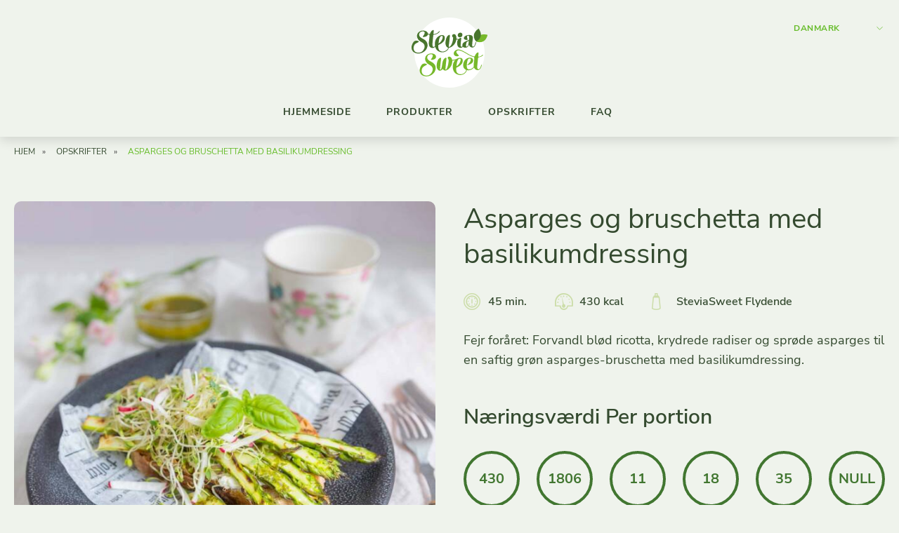

--- FILE ---
content_type: text/html; charset=UTF-8
request_url: https://www.mysteviasweet.dk/opskrifter/asparges-og-bruschetta-med-basilikumdressing/
body_size: 65187
content:
<!doctype html>
<html lang="da-DK" class="no-js">
<head><meta charset="UTF-8"><script>if(navigator.userAgent.match(/MSIE|Internet Explorer/i)||navigator.userAgent.match(/Trident\/7\..*?rv:11/i)){var href=document.location.href;if(!href.match(/[?&]nowprocket/)){if(href.indexOf("?")==-1){if(href.indexOf("#")==-1){document.location.href=href+"?nowprocket=1"}else{document.location.href=href.replace("#","?nowprocket=1#")}}else{if(href.indexOf("#")==-1){document.location.href=href+"&nowprocket=1"}else{document.location.href=href.replace("#","&nowprocket=1#")}}}}</script><script>(()=>{class RocketLazyLoadScripts{constructor(){this.v="2.0.4",this.userEvents=["keydown","keyup","mousedown","mouseup","mousemove","mouseover","mouseout","touchmove","touchstart","touchend","touchcancel","wheel","click","dblclick","input"],this.attributeEvents=["onblur","onclick","oncontextmenu","ondblclick","onfocus","onmousedown","onmouseenter","onmouseleave","onmousemove","onmouseout","onmouseover","onmouseup","onmousewheel","onscroll","onsubmit"]}async t(){this.i(),this.o(),/iP(ad|hone)/.test(navigator.userAgent)&&this.h(),this.u(),this.l(this),this.m(),this.k(this),this.p(this),this._(),await Promise.all([this.R(),this.L()]),this.lastBreath=Date.now(),this.S(this),this.P(),this.D(),this.O(),this.M(),await this.C(this.delayedScripts.normal),await this.C(this.delayedScripts.defer),await this.C(this.delayedScripts.async),await this.T(),await this.F(),await this.j(),await this.A(),window.dispatchEvent(new Event("rocket-allScriptsLoaded")),this.everythingLoaded=!0,this.lastTouchEnd&&await new Promise(t=>setTimeout(t,500-Date.now()+this.lastTouchEnd)),this.I(),this.H(),this.U(),this.W()}i(){this.CSPIssue=sessionStorage.getItem("rocketCSPIssue"),document.addEventListener("securitypolicyviolation",t=>{this.CSPIssue||"script-src-elem"!==t.violatedDirective||"data"!==t.blockedURI||(this.CSPIssue=!0,sessionStorage.setItem("rocketCSPIssue",!0))},{isRocket:!0})}o(){window.addEventListener("pageshow",t=>{this.persisted=t.persisted,this.realWindowLoadedFired=!0},{isRocket:!0}),window.addEventListener("pagehide",()=>{this.onFirstUserAction=null},{isRocket:!0})}h(){let t;function e(e){t=e}window.addEventListener("touchstart",e,{isRocket:!0}),window.addEventListener("touchend",function i(o){o.changedTouches[0]&&t.changedTouches[0]&&Math.abs(o.changedTouches[0].pageX-t.changedTouches[0].pageX)<10&&Math.abs(o.changedTouches[0].pageY-t.changedTouches[0].pageY)<10&&o.timeStamp-t.timeStamp<200&&(window.removeEventListener("touchstart",e,{isRocket:!0}),window.removeEventListener("touchend",i,{isRocket:!0}),"INPUT"===o.target.tagName&&"text"===o.target.type||(o.target.dispatchEvent(new TouchEvent("touchend",{target:o.target,bubbles:!0})),o.target.dispatchEvent(new MouseEvent("mouseover",{target:o.target,bubbles:!0})),o.target.dispatchEvent(new PointerEvent("click",{target:o.target,bubbles:!0,cancelable:!0,detail:1,clientX:o.changedTouches[0].clientX,clientY:o.changedTouches[0].clientY})),event.preventDefault()))},{isRocket:!0})}q(t){this.userActionTriggered||("mousemove"!==t.type||this.firstMousemoveIgnored?"keyup"===t.type||"mouseover"===t.type||"mouseout"===t.type||(this.userActionTriggered=!0,this.onFirstUserAction&&this.onFirstUserAction()):this.firstMousemoveIgnored=!0),"click"===t.type&&t.preventDefault(),t.stopPropagation(),t.stopImmediatePropagation(),"touchstart"===this.lastEvent&&"touchend"===t.type&&(this.lastTouchEnd=Date.now()),"click"===t.type&&(this.lastTouchEnd=0),this.lastEvent=t.type,t.composedPath&&t.composedPath()[0].getRootNode()instanceof ShadowRoot&&(t.rocketTarget=t.composedPath()[0]),this.savedUserEvents.push(t)}u(){this.savedUserEvents=[],this.userEventHandler=this.q.bind(this),this.userEvents.forEach(t=>window.addEventListener(t,this.userEventHandler,{passive:!1,isRocket:!0})),document.addEventListener("visibilitychange",this.userEventHandler,{isRocket:!0})}U(){this.userEvents.forEach(t=>window.removeEventListener(t,this.userEventHandler,{passive:!1,isRocket:!0})),document.removeEventListener("visibilitychange",this.userEventHandler,{isRocket:!0}),this.savedUserEvents.forEach(t=>{(t.rocketTarget||t.target).dispatchEvent(new window[t.constructor.name](t.type,t))})}m(){const t="return false",e=Array.from(this.attributeEvents,t=>"data-rocket-"+t),i="["+this.attributeEvents.join("],[")+"]",o="[data-rocket-"+this.attributeEvents.join("],[data-rocket-")+"]",s=(e,i,o)=>{o&&o!==t&&(e.setAttribute("data-rocket-"+i,o),e["rocket"+i]=new Function("event",o),e.setAttribute(i,t))};new MutationObserver(t=>{for(const n of t)"attributes"===n.type&&(n.attributeName.startsWith("data-rocket-")||this.everythingLoaded?n.attributeName.startsWith("data-rocket-")&&this.everythingLoaded&&this.N(n.target,n.attributeName.substring(12)):s(n.target,n.attributeName,n.target.getAttribute(n.attributeName))),"childList"===n.type&&n.addedNodes.forEach(t=>{if(t.nodeType===Node.ELEMENT_NODE)if(this.everythingLoaded)for(const i of[t,...t.querySelectorAll(o)])for(const t of i.getAttributeNames())e.includes(t)&&this.N(i,t.substring(12));else for(const e of[t,...t.querySelectorAll(i)])for(const t of e.getAttributeNames())this.attributeEvents.includes(t)&&s(e,t,e.getAttribute(t))})}).observe(document,{subtree:!0,childList:!0,attributeFilter:[...this.attributeEvents,...e]})}I(){this.attributeEvents.forEach(t=>{document.querySelectorAll("[data-rocket-"+t+"]").forEach(e=>{this.N(e,t)})})}N(t,e){const i=t.getAttribute("data-rocket-"+e);i&&(t.setAttribute(e,i),t.removeAttribute("data-rocket-"+e))}k(t){Object.defineProperty(HTMLElement.prototype,"onclick",{get(){return this.rocketonclick||null},set(e){this.rocketonclick=e,this.setAttribute(t.everythingLoaded?"onclick":"data-rocket-onclick","this.rocketonclick(event)")}})}S(t){function e(e,i){let o=e[i];e[i]=null,Object.defineProperty(e,i,{get:()=>o,set(s){t.everythingLoaded?o=s:e["rocket"+i]=o=s}})}e(document,"onreadystatechange"),e(window,"onload"),e(window,"onpageshow");try{Object.defineProperty(document,"readyState",{get:()=>t.rocketReadyState,set(e){t.rocketReadyState=e},configurable:!0}),document.readyState="loading"}catch(t){console.log("WPRocket DJE readyState conflict, bypassing")}}l(t){this.originalAddEventListener=EventTarget.prototype.addEventListener,this.originalRemoveEventListener=EventTarget.prototype.removeEventListener,this.savedEventListeners=[],EventTarget.prototype.addEventListener=function(e,i,o){o&&o.isRocket||!t.B(e,this)&&!t.userEvents.includes(e)||t.B(e,this)&&!t.userActionTriggered||e.startsWith("rocket-")||t.everythingLoaded?t.originalAddEventListener.call(this,e,i,o):(t.savedEventListeners.push({target:this,remove:!1,type:e,func:i,options:o}),"mouseenter"!==e&&"mouseleave"!==e||t.originalAddEventListener.call(this,e,t.savedUserEvents.push,o))},EventTarget.prototype.removeEventListener=function(e,i,o){o&&o.isRocket||!t.B(e,this)&&!t.userEvents.includes(e)||t.B(e,this)&&!t.userActionTriggered||e.startsWith("rocket-")||t.everythingLoaded?t.originalRemoveEventListener.call(this,e,i,o):t.savedEventListeners.push({target:this,remove:!0,type:e,func:i,options:o})}}J(t,e){this.savedEventListeners=this.savedEventListeners.filter(i=>{let o=i.type,s=i.target||window;return e!==o||t!==s||(this.B(o,s)&&(i.type="rocket-"+o),this.$(i),!1)})}H(){EventTarget.prototype.addEventListener=this.originalAddEventListener,EventTarget.prototype.removeEventListener=this.originalRemoveEventListener,this.savedEventListeners.forEach(t=>this.$(t))}$(t){t.remove?this.originalRemoveEventListener.call(t.target,t.type,t.func,t.options):this.originalAddEventListener.call(t.target,t.type,t.func,t.options)}p(t){let e;function i(e){return t.everythingLoaded?e:e.split(" ").map(t=>"load"===t||t.startsWith("load.")?"rocket-jquery-load":t).join(" ")}function o(o){function s(e){const s=o.fn[e];o.fn[e]=o.fn.init.prototype[e]=function(){return this[0]===window&&t.userActionTriggered&&("string"==typeof arguments[0]||arguments[0]instanceof String?arguments[0]=i(arguments[0]):"object"==typeof arguments[0]&&Object.keys(arguments[0]).forEach(t=>{const e=arguments[0][t];delete arguments[0][t],arguments[0][i(t)]=e})),s.apply(this,arguments),this}}if(o&&o.fn&&!t.allJQueries.includes(o)){const e={DOMContentLoaded:[],"rocket-DOMContentLoaded":[]};for(const t in e)document.addEventListener(t,()=>{e[t].forEach(t=>t())},{isRocket:!0});o.fn.ready=o.fn.init.prototype.ready=function(i){function s(){parseInt(o.fn.jquery)>2?setTimeout(()=>i.bind(document)(o)):i.bind(document)(o)}return"function"==typeof i&&(t.realDomReadyFired?!t.userActionTriggered||t.fauxDomReadyFired?s():e["rocket-DOMContentLoaded"].push(s):e.DOMContentLoaded.push(s)),o([])},s("on"),s("one"),s("off"),t.allJQueries.push(o)}e=o}t.allJQueries=[],o(window.jQuery),Object.defineProperty(window,"jQuery",{get:()=>e,set(t){o(t)}})}P(){const t=new Map;document.write=document.writeln=function(e){const i=document.currentScript,o=document.createRange(),s=i.parentElement;let n=t.get(i);void 0===n&&(n=i.nextSibling,t.set(i,n));const c=document.createDocumentFragment();o.setStart(c,0),c.appendChild(o.createContextualFragment(e)),s.insertBefore(c,n)}}async R(){return new Promise(t=>{this.userActionTriggered?t():this.onFirstUserAction=t})}async L(){return new Promise(t=>{document.addEventListener("DOMContentLoaded",()=>{this.realDomReadyFired=!0,t()},{isRocket:!0})})}async j(){return this.realWindowLoadedFired?Promise.resolve():new Promise(t=>{window.addEventListener("load",t,{isRocket:!0})})}M(){this.pendingScripts=[];this.scriptsMutationObserver=new MutationObserver(t=>{for(const e of t)e.addedNodes.forEach(t=>{"SCRIPT"!==t.tagName||t.noModule||t.isWPRocket||this.pendingScripts.push({script:t,promise:new Promise(e=>{const i=()=>{const i=this.pendingScripts.findIndex(e=>e.script===t);i>=0&&this.pendingScripts.splice(i,1),e()};t.addEventListener("load",i,{isRocket:!0}),t.addEventListener("error",i,{isRocket:!0}),setTimeout(i,1e3)})})})}),this.scriptsMutationObserver.observe(document,{childList:!0,subtree:!0})}async F(){await this.X(),this.pendingScripts.length?(await this.pendingScripts[0].promise,await this.F()):this.scriptsMutationObserver.disconnect()}D(){this.delayedScripts={normal:[],async:[],defer:[]},document.querySelectorAll("script[type$=rocketlazyloadscript]").forEach(t=>{t.hasAttribute("data-rocket-src")?t.hasAttribute("async")&&!1!==t.async?this.delayedScripts.async.push(t):t.hasAttribute("defer")&&!1!==t.defer||"module"===t.getAttribute("data-rocket-type")?this.delayedScripts.defer.push(t):this.delayedScripts.normal.push(t):this.delayedScripts.normal.push(t)})}async _(){await this.L();let t=[];document.querySelectorAll("script[type$=rocketlazyloadscript][data-rocket-src]").forEach(e=>{let i=e.getAttribute("data-rocket-src");if(i&&!i.startsWith("data:")){i.startsWith("//")&&(i=location.protocol+i);try{const o=new URL(i).origin;o!==location.origin&&t.push({src:o,crossOrigin:e.crossOrigin||"module"===e.getAttribute("data-rocket-type")})}catch(t){}}}),t=[...new Map(t.map(t=>[JSON.stringify(t),t])).values()],this.Y(t,"preconnect")}async G(t){if(await this.K(),!0!==t.noModule||!("noModule"in HTMLScriptElement.prototype))return new Promise(e=>{let i;function o(){(i||t).setAttribute("data-rocket-status","executed"),e()}try{if(navigator.userAgent.includes("Firefox/")||""===navigator.vendor||this.CSPIssue)i=document.createElement("script"),[...t.attributes].forEach(t=>{let e=t.nodeName;"type"!==e&&("data-rocket-type"===e&&(e="type"),"data-rocket-src"===e&&(e="src"),i.setAttribute(e,t.nodeValue))}),t.text&&(i.text=t.text),t.nonce&&(i.nonce=t.nonce),i.hasAttribute("src")?(i.addEventListener("load",o,{isRocket:!0}),i.addEventListener("error",()=>{i.setAttribute("data-rocket-status","failed-network"),e()},{isRocket:!0}),setTimeout(()=>{i.isConnected||e()},1)):(i.text=t.text,o()),i.isWPRocket=!0,t.parentNode.replaceChild(i,t);else{const i=t.getAttribute("data-rocket-type"),s=t.getAttribute("data-rocket-src");i?(t.type=i,t.removeAttribute("data-rocket-type")):t.removeAttribute("type"),t.addEventListener("load",o,{isRocket:!0}),t.addEventListener("error",i=>{this.CSPIssue&&i.target.src.startsWith("data:")?(console.log("WPRocket: CSP fallback activated"),t.removeAttribute("src"),this.G(t).then(e)):(t.setAttribute("data-rocket-status","failed-network"),e())},{isRocket:!0}),s?(t.fetchPriority="high",t.removeAttribute("data-rocket-src"),t.src=s):t.src="data:text/javascript;base64,"+window.btoa(unescape(encodeURIComponent(t.text)))}}catch(i){t.setAttribute("data-rocket-status","failed-transform"),e()}});t.setAttribute("data-rocket-status","skipped")}async C(t){const e=t.shift();return e?(e.isConnected&&await this.G(e),this.C(t)):Promise.resolve()}O(){this.Y([...this.delayedScripts.normal,...this.delayedScripts.defer,...this.delayedScripts.async],"preload")}Y(t,e){this.trash=this.trash||[];let i=!0;var o=document.createDocumentFragment();t.forEach(t=>{const s=t.getAttribute&&t.getAttribute("data-rocket-src")||t.src;if(s&&!s.startsWith("data:")){const n=document.createElement("link");n.href=s,n.rel=e,"preconnect"!==e&&(n.as="script",n.fetchPriority=i?"high":"low"),t.getAttribute&&"module"===t.getAttribute("data-rocket-type")&&(n.crossOrigin=!0),t.crossOrigin&&(n.crossOrigin=t.crossOrigin),t.integrity&&(n.integrity=t.integrity),t.nonce&&(n.nonce=t.nonce),o.appendChild(n),this.trash.push(n),i=!1}}),document.head.appendChild(o)}W(){this.trash.forEach(t=>t.remove())}async T(){try{document.readyState="interactive"}catch(t){}this.fauxDomReadyFired=!0;try{await this.K(),this.J(document,"readystatechange"),document.dispatchEvent(new Event("rocket-readystatechange")),await this.K(),document.rocketonreadystatechange&&document.rocketonreadystatechange(),await this.K(),this.J(document,"DOMContentLoaded"),document.dispatchEvent(new Event("rocket-DOMContentLoaded")),await this.K(),this.J(window,"DOMContentLoaded"),window.dispatchEvent(new Event("rocket-DOMContentLoaded"))}catch(t){console.error(t)}}async A(){try{document.readyState="complete"}catch(t){}try{await this.K(),this.J(document,"readystatechange"),document.dispatchEvent(new Event("rocket-readystatechange")),await this.K(),document.rocketonreadystatechange&&document.rocketonreadystatechange(),await this.K(),this.J(window,"load"),window.dispatchEvent(new Event("rocket-load")),await this.K(),window.rocketonload&&window.rocketonload(),await this.K(),this.allJQueries.forEach(t=>t(window).trigger("rocket-jquery-load")),await this.K(),this.J(window,"pageshow");const t=new Event("rocket-pageshow");t.persisted=this.persisted,window.dispatchEvent(t),await this.K(),window.rocketonpageshow&&window.rocketonpageshow({persisted:this.persisted})}catch(t){console.error(t)}}async K(){Date.now()-this.lastBreath>45&&(await this.X(),this.lastBreath=Date.now())}async X(){return document.hidden?new Promise(t=>setTimeout(t)):new Promise(t=>requestAnimationFrame(t))}B(t,e){return e===document&&"readystatechange"===t||(e===document&&"DOMContentLoaded"===t||(e===window&&"DOMContentLoaded"===t||(e===window&&"load"===t||e===window&&"pageshow"===t)))}static run(){(new RocketLazyLoadScripts).t()}}RocketLazyLoadScripts.run()})();</script>
  <script type="rocketlazyloadscript" data-rocket-src="https://www.googleoptimize.com/optimize.js?id=OPT-KXPQPL5" data-rocket-defer defer></script>
  
  <meta name="viewport" content="width=device-width">

  <!-- Include favicons etc. -->
  <!-- Use: https://realfavicongenerator.net -->

  <meta name='robots' content='index, follow, max-image-preview:large, max-snippet:-1, max-video-preview:-1' />

<!-- Google Tag Manager for WordPress by gtm4wp.com -->
<script data-cfasync="false" data-pagespeed-no-defer>
	var gtm4wp_datalayer_name = "dataLayer";
	var dataLayer = dataLayer || [];
	const gtm4wp_use_sku_instead = 1;
	const gtm4wp_currency = 'EUR';
	const gtm4wp_product_per_impression = 10;
	const gtm4wp_clear_ecommerce = false;
</script>
<!-- End Google Tag Manager for WordPress by gtm4wp.com -->
	<!-- This site is optimized with the Yoast SEO Premium plugin v26.8 (Yoast SEO v26.8) - https://yoast.com/product/yoast-seo-premium-wordpress/ -->
	<title>SteviaSweet | Asparges og bruschetta med basilikumdressing</title>
<style id="wpr-usedcss">img:is([sizes=auto i],[sizes^="auto," i]){contain-intrinsic-size:3000px 1500px}img.emoji{display:inline!important;border:none!important;box-shadow:none!important;height:1em!important;width:1em!important;margin:0 .07em!important;vertical-align:-.1em!important;background:0 0!important;padding:0!important}:where(.wp-block-button__link){border-radius:9999px;box-shadow:none;padding:calc(.667em + 2px) calc(1.333em + 2px);text-decoration:none}:root :where(.wp-block-button .wp-block-button__link.is-style-outline),:root :where(.wp-block-button.is-style-outline>.wp-block-button__link){border:2px solid;padding:.667em 1.333em}:root :where(.wp-block-button .wp-block-button__link.is-style-outline:not(.has-text-color)),:root :where(.wp-block-button.is-style-outline>.wp-block-button__link:not(.has-text-color)){color:currentColor}:root :where(.wp-block-button .wp-block-button__link.is-style-outline:not(.has-background)),:root :where(.wp-block-button.is-style-outline>.wp-block-button__link:not(.has-background)){background-color:initial;background-image:none}:where(.wp-block-calendar table:not(.has-background) th){background:#ddd}:where(.wp-block-columns){margin-bottom:1.75em}:where(.wp-block-columns.has-background){padding:1.25em 2.375em}:where(.wp-block-post-comments input[type=submit]){border:none}:where(.wp-block-cover-image:not(.has-text-color)),:where(.wp-block-cover:not(.has-text-color)){color:#fff}:where(.wp-block-cover-image.is-light:not(.has-text-color)),:where(.wp-block-cover.is-light:not(.has-text-color)){color:#000}:root :where(.wp-block-cover h1:not(.has-text-color)),:root :where(.wp-block-cover h2:not(.has-text-color)),:root :where(.wp-block-cover h3:not(.has-text-color)),:root :where(.wp-block-cover h4:not(.has-text-color)),:root :where(.wp-block-cover h5:not(.has-text-color)),:root :where(.wp-block-cover h6:not(.has-text-color)),:root :where(.wp-block-cover p:not(.has-text-color)){color:inherit}:where(.wp-block-file){margin-bottom:1.5em}:where(.wp-block-file__button){border-radius:2em;display:inline-block;padding:.5em 1em}:where(.wp-block-file__button):is(a):active,:where(.wp-block-file__button):is(a):focus,:where(.wp-block-file__button):is(a):hover,:where(.wp-block-file__button):is(a):visited{box-shadow:none;color:#fff;opacity:.85;text-decoration:none}.wp-block-gallery:not(.has-nested-images){display:flex;flex-wrap:wrap;list-style-type:none;margin:0;padding:0}.wp-block-gallery:not(.has-nested-images) figcaption{flex-grow:1}.wp-block-group{box-sizing:border-box}:where(.wp-block-group.wp-block-group-is-layout-constrained){position:relative}.wp-block-image>a,.wp-block-image>figure>a{display:inline-block}.wp-block-image img{box-sizing:border-box;height:auto;max-width:100%;vertical-align:bottom}@media not (prefers-reduced-motion){.wp-block-image img.hide{visibility:hidden}.wp-block-image img.show{animation:.4s show-content-image}}.wp-block-image[style*=border-radius] img,.wp-block-image[style*=border-radius]>a{border-radius:inherit}.wp-block-image :where(figcaption){margin-bottom:1em;margin-top:.5em}:root :where(.wp-block-image.is-style-rounded img,.wp-block-image .is-style-rounded img){border-radius:9999px}.wp-block-image figure{margin:0}@keyframes show-content-image{0%{visibility:hidden}99%{visibility:hidden}to{visibility:visible}}:where(.wp-block-latest-comments:not([style*=line-height] .wp-block-latest-comments__comment)){line-height:1.1}:where(.wp-block-latest-comments:not([style*=line-height] .wp-block-latest-comments__comment-excerpt p)){line-height:1.8}:root :where(.wp-block-latest-posts.is-grid){padding:0}:root :where(.wp-block-latest-posts.wp-block-latest-posts__list){padding-left:0}ol,ul{box-sizing:border-box}:root :where(.wp-block-list.has-background){padding:1.25em 2.375em}:where(.wp-block-navigation.has-background .wp-block-navigation-item a:not(.wp-element-button)),:where(.wp-block-navigation.has-background .wp-block-navigation-submenu a:not(.wp-element-button)){padding:.5em 1em}:where(.wp-block-navigation .wp-block-navigation__submenu-container .wp-block-navigation-item a:not(.wp-element-button)),:where(.wp-block-navigation .wp-block-navigation__submenu-container .wp-block-navigation-submenu a:not(.wp-element-button)),:where(.wp-block-navigation .wp-block-navigation__submenu-container .wp-block-navigation-submenu button.wp-block-navigation-item__content),:where(.wp-block-navigation .wp-block-navigation__submenu-container .wp-block-pages-list__item button.wp-block-navigation-item__content){padding:.5em 1em}:root :where(p.has-background){padding:1.25em 2.375em}:where(p.has-text-color:not(.has-link-color)) a{color:inherit}:where(.wp-block-post-comments-form) input:not([type=submit]),:where(.wp-block-post-comments-form) textarea{border:1px solid #949494;font-family:inherit;font-size:1em}:where(.wp-block-post-comments-form) input:where(:not([type=submit]):not([type=checkbox])),:where(.wp-block-post-comments-form) textarea{padding:calc(.667em + 2px)}:where(.wp-block-post-excerpt){box-sizing:border-box;margin-bottom:var(--wp--style--block-gap);margin-top:var(--wp--style--block-gap)}:where(.wp-block-preformatted.has-background){padding:1.25em 2.375em}:where(.wp-block-search__button){border:1px solid #ccc;padding:6px 10px}:where(.wp-block-search__input){font-family:inherit;font-size:inherit;font-style:inherit;font-weight:inherit;letter-spacing:inherit;line-height:inherit;text-transform:inherit}:where(.wp-block-search__button-inside .wp-block-search__inside-wrapper){border:1px solid #949494;box-sizing:border-box;padding:4px}:where(.wp-block-search__button-inside .wp-block-search__inside-wrapper) .wp-block-search__input{border:none;border-radius:0;padding:0 4px}:where(.wp-block-search__button-inside .wp-block-search__inside-wrapper) .wp-block-search__input:focus{outline:0}:where(.wp-block-search__button-inside .wp-block-search__inside-wrapper) :where(.wp-block-search__button){padding:4px 8px}:root :where(.wp-block-separator.is-style-dots){height:auto;line-height:1;text-align:center}:root :where(.wp-block-separator.is-style-dots):before{color:currentColor;content:"···";font-family:serif;font-size:1.5em;letter-spacing:2em;padding-left:2em}:root :where(.wp-block-site-logo.is-style-rounded){border-radius:9999px}:where(.wp-block-social-links:not(.is-style-logos-only)) .wp-social-link{background-color:#f0f0f0;color:#444}:where(.wp-block-social-links:not(.is-style-logos-only)) .wp-social-link-amazon{background-color:#f90;color:#fff}:where(.wp-block-social-links:not(.is-style-logos-only)) .wp-social-link-bandcamp{background-color:#1ea0c3;color:#fff}:where(.wp-block-social-links:not(.is-style-logos-only)) .wp-social-link-behance{background-color:#0757fe;color:#fff}:where(.wp-block-social-links:not(.is-style-logos-only)) .wp-social-link-bluesky{background-color:#0a7aff;color:#fff}:where(.wp-block-social-links:not(.is-style-logos-only)) .wp-social-link-codepen{background-color:#1e1f26;color:#fff}:where(.wp-block-social-links:not(.is-style-logos-only)) .wp-social-link-deviantart{background-color:#02e49b;color:#fff}:where(.wp-block-social-links:not(.is-style-logos-only)) .wp-social-link-discord{background-color:#5865f2;color:#fff}:where(.wp-block-social-links:not(.is-style-logos-only)) .wp-social-link-dribbble{background-color:#e94c89;color:#fff}:where(.wp-block-social-links:not(.is-style-logos-only)) .wp-social-link-dropbox{background-color:#4280ff;color:#fff}:where(.wp-block-social-links:not(.is-style-logos-only)) .wp-social-link-etsy{background-color:#f45800;color:#fff}:where(.wp-block-social-links:not(.is-style-logos-only)) .wp-social-link-facebook{background-color:#0866ff;color:#fff}:where(.wp-block-social-links:not(.is-style-logos-only)) .wp-social-link-fivehundredpx{background-color:#000;color:#fff}:where(.wp-block-social-links:not(.is-style-logos-only)) .wp-social-link-flickr{background-color:#0461dd;color:#fff}:where(.wp-block-social-links:not(.is-style-logos-only)) .wp-social-link-foursquare{background-color:#e65678;color:#fff}:where(.wp-block-social-links:not(.is-style-logos-only)) .wp-social-link-github{background-color:#24292d;color:#fff}:where(.wp-block-social-links:not(.is-style-logos-only)) .wp-social-link-goodreads{background-color:#eceadd;color:#382110}:where(.wp-block-social-links:not(.is-style-logos-only)) .wp-social-link-google{background-color:#ea4434;color:#fff}:where(.wp-block-social-links:not(.is-style-logos-only)) .wp-social-link-gravatar{background-color:#1d4fc4;color:#fff}:where(.wp-block-social-links:not(.is-style-logos-only)) .wp-social-link-instagram{background-color:#f00075;color:#fff}:where(.wp-block-social-links:not(.is-style-logos-only)) .wp-social-link-lastfm{background-color:#e21b24;color:#fff}:where(.wp-block-social-links:not(.is-style-logos-only)) .wp-social-link-linkedin{background-color:#0d66c2;color:#fff}:where(.wp-block-social-links:not(.is-style-logos-only)) .wp-social-link-mastodon{background-color:#3288d4;color:#fff}:where(.wp-block-social-links:not(.is-style-logos-only)) .wp-social-link-medium{background-color:#000;color:#fff}:where(.wp-block-social-links:not(.is-style-logos-only)) .wp-social-link-meetup{background-color:#f6405f;color:#fff}:where(.wp-block-social-links:not(.is-style-logos-only)) .wp-social-link-patreon{background-color:#000;color:#fff}:where(.wp-block-social-links:not(.is-style-logos-only)) .wp-social-link-pinterest{background-color:#e60122;color:#fff}:where(.wp-block-social-links:not(.is-style-logos-only)) .wp-social-link-pocket{background-color:#ef4155;color:#fff}:where(.wp-block-social-links:not(.is-style-logos-only)) .wp-social-link-reddit{background-color:#ff4500;color:#fff}:where(.wp-block-social-links:not(.is-style-logos-only)) .wp-social-link-skype{background-color:#0478d7;color:#fff}:where(.wp-block-social-links:not(.is-style-logos-only)) .wp-social-link-snapchat{background-color:#fefc00;color:#fff;stroke:#000}:where(.wp-block-social-links:not(.is-style-logos-only)) .wp-social-link-soundcloud{background-color:#ff5600;color:#fff}:where(.wp-block-social-links:not(.is-style-logos-only)) .wp-social-link-spotify{background-color:#1bd760;color:#fff}:where(.wp-block-social-links:not(.is-style-logos-only)) .wp-social-link-telegram{background-color:#2aabee;color:#fff}:where(.wp-block-social-links:not(.is-style-logos-only)) .wp-social-link-threads{background-color:#000;color:#fff}:where(.wp-block-social-links:not(.is-style-logos-only)) .wp-social-link-tiktok{background-color:#000;color:#fff}:where(.wp-block-social-links:not(.is-style-logos-only)) .wp-social-link-tumblr{background-color:#011835;color:#fff}:where(.wp-block-social-links:not(.is-style-logos-only)) .wp-social-link-twitch{background-color:#6440a4;color:#fff}:where(.wp-block-social-links:not(.is-style-logos-only)) .wp-social-link-twitter{background-color:#1da1f2;color:#fff}:where(.wp-block-social-links:not(.is-style-logos-only)) .wp-social-link-vimeo{background-color:#1eb7ea;color:#fff}:where(.wp-block-social-links:not(.is-style-logos-only)) .wp-social-link-vk{background-color:#4680c2;color:#fff}:where(.wp-block-social-links:not(.is-style-logos-only)) .wp-social-link-wordpress{background-color:#3499cd;color:#fff}:where(.wp-block-social-links:not(.is-style-logos-only)) .wp-social-link-whatsapp{background-color:#25d366;color:#fff}:where(.wp-block-social-links:not(.is-style-logos-only)) .wp-social-link-x{background-color:#000;color:#fff}:where(.wp-block-social-links:not(.is-style-logos-only)) .wp-social-link-yelp{background-color:#d32422;color:#fff}:where(.wp-block-social-links:not(.is-style-logos-only)) .wp-social-link-youtube{background-color:red;color:#fff}:where(.wp-block-social-links.is-style-logos-only) .wp-social-link{background:0 0}:where(.wp-block-social-links.is-style-logos-only) .wp-social-link svg{height:1.25em;width:1.25em}:where(.wp-block-social-links.is-style-logos-only) .wp-social-link-amazon{color:#f90}:where(.wp-block-social-links.is-style-logos-only) .wp-social-link-bandcamp{color:#1ea0c3}:where(.wp-block-social-links.is-style-logos-only) .wp-social-link-behance{color:#0757fe}:where(.wp-block-social-links.is-style-logos-only) .wp-social-link-bluesky{color:#0a7aff}:where(.wp-block-social-links.is-style-logos-only) .wp-social-link-codepen{color:#1e1f26}:where(.wp-block-social-links.is-style-logos-only) .wp-social-link-deviantart{color:#02e49b}:where(.wp-block-social-links.is-style-logos-only) .wp-social-link-discord{color:#5865f2}:where(.wp-block-social-links.is-style-logos-only) .wp-social-link-dribbble{color:#e94c89}:where(.wp-block-social-links.is-style-logos-only) .wp-social-link-dropbox{color:#4280ff}:where(.wp-block-social-links.is-style-logos-only) .wp-social-link-etsy{color:#f45800}:where(.wp-block-social-links.is-style-logos-only) .wp-social-link-facebook{color:#0866ff}:where(.wp-block-social-links.is-style-logos-only) .wp-social-link-fivehundredpx{color:#000}:where(.wp-block-social-links.is-style-logos-only) .wp-social-link-flickr{color:#0461dd}:where(.wp-block-social-links.is-style-logos-only) .wp-social-link-foursquare{color:#e65678}:where(.wp-block-social-links.is-style-logos-only) .wp-social-link-github{color:#24292d}:where(.wp-block-social-links.is-style-logos-only) .wp-social-link-goodreads{color:#382110}:where(.wp-block-social-links.is-style-logos-only) .wp-social-link-google{color:#ea4434}:where(.wp-block-social-links.is-style-logos-only) .wp-social-link-gravatar{color:#1d4fc4}:where(.wp-block-social-links.is-style-logos-only) .wp-social-link-instagram{color:#f00075}:where(.wp-block-social-links.is-style-logos-only) .wp-social-link-lastfm{color:#e21b24}:where(.wp-block-social-links.is-style-logos-only) .wp-social-link-linkedin{color:#0d66c2}:where(.wp-block-social-links.is-style-logos-only) .wp-social-link-mastodon{color:#3288d4}:where(.wp-block-social-links.is-style-logos-only) .wp-social-link-medium{color:#000}:where(.wp-block-social-links.is-style-logos-only) .wp-social-link-meetup{color:#f6405f}:where(.wp-block-social-links.is-style-logos-only) .wp-social-link-patreon{color:#000}:where(.wp-block-social-links.is-style-logos-only) .wp-social-link-pinterest{color:#e60122}:where(.wp-block-social-links.is-style-logos-only) .wp-social-link-pocket{color:#ef4155}:where(.wp-block-social-links.is-style-logos-only) .wp-social-link-reddit{color:#ff4500}:where(.wp-block-social-links.is-style-logos-only) .wp-social-link-skype{color:#0478d7}:where(.wp-block-social-links.is-style-logos-only) .wp-social-link-snapchat{color:#fff;stroke:#000}:where(.wp-block-social-links.is-style-logos-only) .wp-social-link-soundcloud{color:#ff5600}:where(.wp-block-social-links.is-style-logos-only) .wp-social-link-spotify{color:#1bd760}:where(.wp-block-social-links.is-style-logos-only) .wp-social-link-telegram{color:#2aabee}:where(.wp-block-social-links.is-style-logos-only) .wp-social-link-threads{color:#000}:where(.wp-block-social-links.is-style-logos-only) .wp-social-link-tiktok{color:#000}:where(.wp-block-social-links.is-style-logos-only) .wp-social-link-tumblr{color:#011835}:where(.wp-block-social-links.is-style-logos-only) .wp-social-link-twitch{color:#6440a4}:where(.wp-block-social-links.is-style-logos-only) .wp-social-link-twitter{color:#1da1f2}:where(.wp-block-social-links.is-style-logos-only) .wp-social-link-vimeo{color:#1eb7ea}:where(.wp-block-social-links.is-style-logos-only) .wp-social-link-vk{color:#4680c2}:where(.wp-block-social-links.is-style-logos-only) .wp-social-link-whatsapp{color:#25d366}:where(.wp-block-social-links.is-style-logos-only) .wp-social-link-wordpress{color:#3499cd}:where(.wp-block-social-links.is-style-logos-only) .wp-social-link-x{color:#000}:where(.wp-block-social-links.is-style-logos-only) .wp-social-link-yelp{color:#d32422}:where(.wp-block-social-links.is-style-logos-only) .wp-social-link-youtube{color:red}:root :where(.wp-block-social-links .wp-social-link a){padding:.25em}:root :where(.wp-block-social-links.is-style-logos-only .wp-social-link a){padding:0}:root :where(.wp-block-social-links.is-style-pill-shape .wp-social-link a){padding-left:.6666666667em;padding-right:.6666666667em}.wp-block-spacer{clear:both}:root :where(.wp-block-tag-cloud.is-style-outline){display:flex;flex-wrap:wrap;gap:1ch}:root :where(.wp-block-tag-cloud.is-style-outline a){border:1px solid;font-size:unset!important;margin-right:0;padding:1ch 2ch;text-decoration:none!important}:root :where(.wp-block-table-of-contents){box-sizing:border-box}:where(.wp-block-term-description){box-sizing:border-box;margin-bottom:var(--wp--style--block-gap);margin-top:var(--wp--style--block-gap)}:where(pre.wp-block-verse){font-family:inherit}:root{--wp--preset--font-size--normal:16px;--wp--preset--font-size--huge:42px}.screen-reader-text{border:0;clip-path:inset(50%);height:1px;margin:-1px;overflow:hidden;padding:0;position:absolute;width:1px;word-wrap:normal!important}.screen-reader-text:focus{background-color:#ddd;clip-path:none;color:#444;display:block;font-size:1em;height:auto;left:5px;line-height:normal;padding:15px 23px 14px;text-decoration:none;top:5px;width:auto;z-index:100000}html :where(.has-border-color){border-style:solid}html :where([style*=border-top-color]){border-top-style:solid}html :where([style*=border-right-color]){border-right-style:solid}html :where([style*=border-bottom-color]){border-bottom-style:solid}html :where([style*=border-left-color]){border-left-style:solid}html :where([style*=border-width]){border-style:solid}html :where([style*=border-top-width]){border-top-style:solid}html :where([style*=border-right-width]){border-right-style:solid}html :where([style*=border-bottom-width]){border-bottom-style:solid}html :where([style*=border-left-width]){border-left-style:solid}html :where(img[class*=wp-image-]){height:auto;max-width:100%}:where(figure){margin:0 0 1em}html :where(.is-position-sticky){--wp-admin--admin-bar--position-offset:var(--wp-admin--admin-bar--height,0px)}@media screen and (max-width:600px){html :where(.is-position-sticky){--wp-admin--admin-bar--position-offset:0px}}:root{--wp--preset--aspect-ratio--square:1;--wp--preset--aspect-ratio--4-3:4/3;--wp--preset--aspect-ratio--3-4:3/4;--wp--preset--aspect-ratio--3-2:3/2;--wp--preset--aspect-ratio--2-3:2/3;--wp--preset--aspect-ratio--16-9:16/9;--wp--preset--aspect-ratio--9-16:9/16;--wp--preset--color--black:#000000;--wp--preset--color--cyan-bluish-gray:#abb8c3;--wp--preset--color--white:#ffffff;--wp--preset--color--pale-pink:#f78da7;--wp--preset--color--vivid-red:#cf2e2e;--wp--preset--color--luminous-vivid-orange:#ff6900;--wp--preset--color--luminous-vivid-amber:#fcb900;--wp--preset--color--light-green-cyan:#7bdcb5;--wp--preset--color--vivid-green-cyan:#00d084;--wp--preset--color--pale-cyan-blue:#8ed1fc;--wp--preset--color--vivid-cyan-blue:#0693e3;--wp--preset--color--vivid-purple:#9b51e0;--wp--preset--color--copy:#4A4A4A;--wp--preset--color--main-green-dark:#417630;--wp--preset--color--main-green-light:#66bc29;--wp--preset--color--secondary-green-dark:#344A2F;--wp--preset--color--secondary-green-light:#DBEAB6;--wp--preset--color--secondary-green-lightgrey:#eff3ec;--wp--preset--color--secondary-green-superlight:#FBFCF8;--wp--preset--color--purple:#B4506C;--wp--preset--color--pink:#F1688E;--wp--preset--color--yellow:#FFE259;--wp--preset--gradient--vivid-cyan-blue-to-vivid-purple:linear-gradient(135deg,rgba(6, 147, 227, 1) 0%,rgb(155, 81, 224) 100%);--wp--preset--gradient--light-green-cyan-to-vivid-green-cyan:linear-gradient(135deg,rgb(122, 220, 180) 0%,rgb(0, 208, 130) 100%);--wp--preset--gradient--luminous-vivid-amber-to-luminous-vivid-orange:linear-gradient(135deg,rgba(252, 185, 0, 1) 0%,rgba(255, 105, 0, 1) 100%);--wp--preset--gradient--luminous-vivid-orange-to-vivid-red:linear-gradient(135deg,rgba(255, 105, 0, 1) 0%,rgb(207, 46, 46) 100%);--wp--preset--gradient--very-light-gray-to-cyan-bluish-gray:linear-gradient(135deg,rgb(238, 238, 238) 0%,rgb(169, 184, 195) 100%);--wp--preset--gradient--cool-to-warm-spectrum:linear-gradient(135deg,rgb(74, 234, 220) 0%,rgb(151, 120, 209) 20%,rgb(207, 42, 186) 40%,rgb(238, 44, 130) 60%,rgb(251, 105, 98) 80%,rgb(254, 248, 76) 100%);--wp--preset--gradient--blush-light-purple:linear-gradient(135deg,rgb(255, 206, 236) 0%,rgb(152, 150, 240) 100%);--wp--preset--gradient--blush-bordeaux:linear-gradient(135deg,rgb(254, 205, 165) 0%,rgb(254, 45, 45) 50%,rgb(107, 0, 62) 100%);--wp--preset--gradient--luminous-dusk:linear-gradient(135deg,rgb(255, 203, 112) 0%,rgb(199, 81, 192) 50%,rgb(65, 88, 208) 100%);--wp--preset--gradient--pale-ocean:linear-gradient(135deg,rgb(255, 245, 203) 0%,rgb(182, 227, 212) 50%,rgb(51, 167, 181) 100%);--wp--preset--gradient--electric-grass:linear-gradient(135deg,rgb(202, 248, 128) 0%,rgb(113, 206, 126) 100%);--wp--preset--gradient--midnight:linear-gradient(135deg,rgb(2, 3, 129) 0%,rgb(40, 116, 252) 100%);--wp--preset--font-size--small:16px;--wp--preset--font-size--medium:20px;--wp--preset--font-size--large:36px;--wp--preset--font-size--x-large:42px;--wp--preset--font-size--standard:18px;--wp--preset--font-size--intro:28px;--wp--preset--font-size--h-3:30px;--wp--preset--font-family--sans-serif:-apple-system,BlinkMacSystemFont,avenir next,avenir,segoe ui,helvetica neue,helvetica,Ubuntu,roboto,noto,arial,sans-serif;--wp--preset--font-family--serif:Iowan Old Style,Apple Garamond,Baskerville,Times New Roman,Droid Serif,Times,Source Serif Pro,serif,Apple Color Emoji,Segoe UI Emoji,Segoe UI Symbol;--wp--preset--spacing--20:0.44rem;--wp--preset--spacing--30:0.67rem;--wp--preset--spacing--40:1rem;--wp--preset--spacing--50:1.5rem;--wp--preset--spacing--60:2.25rem;--wp--preset--spacing--70:3.38rem;--wp--preset--spacing--80:5.06rem;--wp--preset--shadow--natural:6px 6px 9px rgba(0, 0, 0, .2);--wp--preset--shadow--deep:12px 12px 50px rgba(0, 0, 0, .4);--wp--preset--shadow--sharp:6px 6px 0px rgba(0, 0, 0, .2);--wp--preset--shadow--outlined:6px 6px 0px -3px rgba(255, 255, 255, 1),6px 6px rgba(0, 0, 0, 1);--wp--preset--shadow--crisp:6px 6px 0px rgba(0, 0, 0, 1)}:root{--wp--style--global--content-size:780px;--wp--style--global--wide-size:1380px}:where(body){margin:0}:where(.wp-site-blocks)>*{margin-block-start:20px;margin-block-end:0}:where(.wp-site-blocks)>:first-child{margin-block-start:0}:where(.wp-site-blocks)>:last-child{margin-block-end:0}:root{--wp--style--block-gap:20px}:root :where(.is-layout-flow)>:first-child{margin-block-start:0}:root :where(.is-layout-flow)>:last-child{margin-block-end:0}:root :where(.is-layout-flow)>*{margin-block-start:20px;margin-block-end:0}:root :where(.is-layout-constrained)>:first-child{margin-block-start:0}:root :where(.is-layout-constrained)>:last-child{margin-block-end:0}:root :where(.is-layout-constrained)>*{margin-block-start:20px;margin-block-end:0}:root :where(.is-layout-flex){gap:20px}:root :where(.is-layout-grid){gap:20px}body{font-family:var(--wp--preset--font-family--sans-serif);padding-top:0;padding-right:0;padding-bottom:0;padding-left:0}a:where(:not(.wp-element-button)){text-decoration:underline}:root :where(.wp-element-button,.wp-block-button__link){background-color:#32373c;border-width:0;color:#fff;font-family:inherit;font-size:inherit;line-height:inherit;padding:calc(.667em + 2px) calc(1.333em + 2px);text-decoration:none}:root :where(.wp-block-pullquote){font-size:1.5em;line-height:1.6}:root :where(.wp-block-image img,.wp-block-image .wp-block-image__crop-area,.wp-block-image .components-placeholder){border-radius:10px}a,abbr,article,aside,audio,body,canvas,caption,center,code,details,div,dl,embed,fieldset,figcaption,figure,footer,form,h1,h2,header,hgroup,html,iframe,img,label,legend,li,mark,nav,object,ol,output,p,s,samp,section,small,span,strong,summary,table,tbody,td,time,tr,ul,video{font:inherit;font-size:100%;margin:0;padding:0;vertical-align:baseline;border:0}article,aside,details,figcaption,figure,footer,header,hgroup,nav,section{display:block}body{line-height:1}ol,ul{list-style:none}table{border-spacing:0;border-collapse:collapse}*{box-sizing:border-box}button:focus,input:focus,select:focus,textarea:focus{border-radius:0;outline:0}a{text-decoration:underline;color:inherit}.no-touchevents a:hover{text-decoration:none}.screen-reader-text{position:absolute;overflow:hidden;clip:rect(1px,1px,1px,1px);width:1px;height:1px;margin:-1px;padding:0;word-wrap:normal!important;border:0;clip-path:inset(50%)}.screen-reader-text:focus{font-size:1em;line-height:normal;z-index:100000;top:5px;left:5px;display:block;clip:auto!important;width:auto;height:auto;padding:15px 23px 14px;text-decoration:none;color:#444;background-color:#eee;clip-path:none}.clear:after,.clear:before{content:" ";display:table}.clear:after{clear:both}body,html{font-family:-apple-system,BlinkMacSystemFont,'avenir next',avenir,'segoe ui','helvetica neue',helvetica,Ubuntu,roboto,noto,arial,sans-serif;font-size:16px;font-weight:400;line-height:1.625;color:#4a4a4a}code{font-family:monospace}button{font-family:-apple-system,BlinkMacSystemFont,'avenir next',avenir,'segoe ui','helvetica neue',helvetica,Ubuntu,roboto,noto,arial,sans-serif}body{-webkit-text-size-adjust:100%}.us_content h1,.us_sub-footer__column h1,.us_title{font-weight:700;line-height:1.2;position:relative;width:100%;margin:50px auto 35px;font-size:24px;font-size:1.5rem}@media(min-width:1280px){.us_content h1,.us_sub-footer__column h1,.us_title{margin:50px auto 35px;font-size:32px;font-size:2rem}}:root{--swiper-theme-color:#007aff}.swiper{margin-left:auto;margin-right:auto;position:relative;overflow:hidden;list-style:none;padding:0;z-index:1}.swiper-wrapper{position:relative;width:100%;height:100%;z-index:1;display:flex;transition-property:transform;box-sizing:content-box}.swiper-wrapper{transform:translate3d(0,0,0)}.swiper-slide{flex-shrink:0;width:100%;height:100%;position:relative;transition-property:transform}.swiper-slide-invisible-blank{visibility:hidden}:root{--swiper-navigation-size:44px}.swiper-button-next,.swiper-button-prev{position:absolute;top:50%;width:calc(var(--swiper-navigation-size)/44*27);height:var(--swiper-navigation-size);margin-top:calc(0px - var(--swiper-navigation-size)/ 2);z-index:10;cursor:pointer;display:flex;align-items:center;justify-content:center;color:var(--swiper-navigation-color,var(--swiper-theme-color))}.swiper-button-next.swiper-button-disabled,.swiper-button-prev.swiper-button-disabled{opacity:.35;cursor:auto;pointer-events:none}.swiper-button-next:after,.swiper-button-prev:after{font-family:swiper-icons;font-size:var(--swiper-navigation-size);text-transform:none!important;letter-spacing:0;text-transform:none;font-variant:initial;line-height:1}.swiper-button-prev{left:10px;right:auto}.swiper-button-prev:after{content:"prev"}.swiper-button-next{right:10px;left:auto}.swiper-button-next:after{content:"next"}.swiper-button-lock{display:none}.swiper-pagination{position:absolute;text-align:center;transition:.3s opacity;transform:translate3d(0,0,0);z-index:10}.swiper-scrollbar{border-radius:10px;position:relative;-ms-touch-action:none;background:rgba(0,0,0,.1)}.swiper-scrollbar-drag{height:100%;width:100%;position:relative;background:rgba(0,0,0,.5);border-radius:10px;left:0;top:0}.swiper-scrollbar-lock{display:none}.swiper-zoom-container{width:100%;height:100%;display:flex;justify-content:center;align-items:center;text-align:center}.swiper-zoom-container>canvas,.swiper-zoom-container>img,.swiper-zoom-container>svg{max-width:100%;max-height:100%;-o-object-fit:contain;object-fit:contain}.swiper-slide-zoomed{cursor:move}.swiper-lazy-preloader{width:42px;height:42px;position:absolute;left:50%;top:50%;margin-left:-21px;margin-top:-21px;z-index:10;transform-origin:50%;box-sizing:border-box;border:4px solid var(--swiper-preloader-color,var(--swiper-theme-color));border-radius:50%;border-top-color:transparent}.swiper-slide-visible .swiper-lazy-preloader{animation:1s linear infinite swiper-preloader-spin}@keyframes swiper-preloader-spin{100%{transform:rotate(360deg)}}.swiper .swiper-notification{position:absolute;left:0;top:0;pointer-events:none;opacity:0;z-index:-1000}body.compensate-for-scrollbar{overflow:hidden}.fancybox-active{height:auto}.fancybox-is-hidden{position:absolute!important;top:-9999px;left:-9999px;visibility:hidden;margin:0}.fancybox-container{position:fixed;z-index:99992;top:0;left:0;width:100%;height:100%;transform:translateZ(0);outline:0;-webkit-backface-visibility:hidden;-webkit-tap-highlight-color:transparent;touch-action:manipulation}.fancybox-container *{box-sizing:border-box}.fancybox-bg,.fancybox-inner,.fancybox-stage{position:absolute;top:0;right:0;bottom:0;left:0}.fancybox-bg{transition-timing-function:cubic-bezier(0.47,0,0.74,0.71);transition-duration:inherit;transition-property:opacity;opacity:0;background:#1e1e1e}.fancybox-is-open .fancybox-bg{transition-timing-function:cubic-bezier(0.22,0.61,0.36,1);opacity:.9}.fancybox-caption,.fancybox-infobar,.fancybox-navigation .fancybox-button,.fancybox-toolbar{position:absolute;z-index:99997;visibility:hidden;transition:opacity .25s ease,visibility 0s ease .25s;opacity:0;direction:ltr}.fancybox-show-caption .fancybox-caption,.fancybox-show-infobar .fancybox-infobar,.fancybox-show-nav .fancybox-navigation .fancybox-button,.fancybox-show-toolbar .fancybox-toolbar{visibility:visible;transition:opacity .25s ease 0s,visibility 0s ease 0s;opacity:1}.fancybox-infobar{font-size:13px;line-height:44px;top:0;left:0;min-width:44px;height:44px;padding:0 10px;-webkit-user-select:none;-moz-user-select:none;user-select:none;pointer-events:none;color:#ccc;-webkit-font-smoothing:subpixel-antialiased;mix-blend-mode:difference;-webkit-touch-callout:none}.fancybox-toolbar{top:0;right:0}.fancybox-stage{z-index:99994;overflow:visible;transform:translateZ(0);direction:ltr}.fancybox-is-open .fancybox-stage{overflow:hidden}.fancybox-slide{position:absolute;z-index:99994;top:0;left:0;display:none;overflow:auto;width:100%;height:100%;padding:44px;transition-property:transform,opacity;text-align:center;white-space:normal;outline:0;-webkit-backface-visibility:hidden;-webkit-overflow-scrolling:touch}.fancybox-slide::before{font-size:0;display:inline-block;width:0;height:100%;content:"";vertical-align:middle}.fancybox-is-sliding .fancybox-slide,.fancybox-slide--current,.fancybox-slide--next,.fancybox-slide--previous{display:block}.fancybox-slide--image{overflow:hidden;padding:44px 0}.fancybox-slide--image::before{display:none}.fancybox-content{position:relative;display:inline-block;overflow:auto;max-width:100%;margin:0;padding:44px;text-align:left;vertical-align:middle;background:#fff;-webkit-overflow-scrolling:touch}.fancybox-slide--image .fancybox-content{position:absolute;z-index:99995;top:0;left:0;overflow:visible;max-width:none;padding:0;-webkit-user-select:none;-moz-user-select:none;user-select:none;transition-property:transform,opacity;transform-origin:top left;animation-timing-function:cubic-bezier(0.5,0,0.14,1);background:rgba(0,0,0,0);background-repeat:no-repeat;background-size:100% 100%;-webkit-backface-visibility:hidden}.fancybox-can-zoomOut .fancybox-content{cursor:zoom-out}.fancybox-can-zoomIn .fancybox-content{cursor:zoom-in}.fancybox-can-pan .fancybox-content,.fancybox-can-swipe .fancybox-content{cursor:grab}.fancybox-is-grabbing .fancybox-content{cursor:grabbing}.fancybox-image,.fancybox-spaceball{position:absolute;top:0;left:0;width:100%;max-width:none;height:100%;max-height:none;margin:0;padding:0;-webkit-user-select:none;-moz-user-select:none;user-select:none;border:0;background:rgba(0,0,0,0)}.fancybox-spaceball{z-index:1}.fancybox-iframe,.fancybox-video{display:block;overflow:hidden;width:100%;height:100%;margin:0;padding:0;border:0;background:rgba(0,0,0,0)}.fancybox-iframe{position:absolute;top:0;left:0}.fancybox-error{width:100%;max-width:400px;padding:40px;cursor:default;background:#fff}.fancybox-error p{font-size:16px;line-height:20px;margin:0;padding:0;color:#444}.fancybox-button{position:relative;display:inline-block;visibility:inherit;width:44px;height:44px;margin:0;padding:10px;cursor:pointer;transition:color .2s;vertical-align:top;border:0;border-radius:0;background:rgba(30,30,30,.6);box-shadow:none}.fancybox-button,.fancybox-button:link,.fancybox-button:visited{color:#ccc}.fancybox-button:hover{color:#fff}.fancybox-button:focus{outline:0}.fancybox-button.fancybox-focus{outline:dotted 1px}.fancybox-button[disabled],.fancybox-button[disabled]:hover{cursor:default;color:#888;outline:0}.fancybox-button div{height:100%}.fancybox-button svg{position:relative;display:block;overflow:visible;width:100%;height:100%}.fancybox-button svg path{fill:currentColor;stroke-width:0}.fancybox-button--fsenter svg:nth-child(2),.fancybox-button--play svg:nth-child(2){display:none}.fancybox-button--fsexit svg:first-child,.fancybox-button--pause svg:first-child{display:none}.fancybox-progress{position:absolute;z-index:99998;top:0;right:0;left:0;height:2px;transition-timing-function:linear;transition-property:transform;transform:scaleX(0);transform-origin:0;background:#ff5268}.fancybox-close-small{position:absolute;z-index:401;top:-44px;right:-12px;padding:8px;cursor:pointer;opacity:.8;color:#ccc;border:0;border-radius:0;background:rgba(0,0,0,0)}.fancybox-close-small:hover{opacity:1;color:#fff}.fancybox-slide--image.fancybox-is-scaling .fancybox-content{overflow:hidden}.fancybox-is-scaling .fancybox-close-small,.fancybox-is-zoomable.fancybox-can-pan .fancybox-close-small{display:none}.fancybox-navigation .fancybox-button{position:absolute;top:calc(50% - 50px);width:70px;height:100px;opacity:0;background-clip:content-box}.fancybox-navigation .fancybox-button div{padding:7px}.fancybox-navigation .fancybox-button--arrow_left{left:0;left:env(safe-area-inset-left);padding:31px 26px 31px 6px}.fancybox-navigation .fancybox-button--arrow_right{right:0;right:env(safe-area-inset-right);padding:31px 6px 31px 26px}.fancybox-caption{font-size:14px;font-weight:400;line-height:1.5;z-index:99996;right:0;bottom:0;left:0;padding:75px 44px 25px;text-align:center;pointer-events:none;color:#eee;background:linear-gradient(to top,rgba(0,0,0,.85) 0,rgba(0,0,0,.3) 50%,rgba(0,0,0,.15) 65%,rgba(0,0,0,.075) 75.5%,rgba(0,0,0,.037) 82.85%,rgba(0,0,0,.019) 88%,rgba(0,0,0,0) 100%)}@supports(padding:max(0px)){.fancybox-caption{padding:75px max(44px,env(safe-area-inset-right)) max(25px,env(safe-area-inset-bottom)) max(44px,env(safe-area-inset-left))}}.fancybox-caption--separate{margin-top:-50px}.fancybox-caption__body{overflow:auto;max-height:50vh;pointer-events:all}.fancybox-caption a,.fancybox-caption a:link,.fancybox-caption a:visited{text-decoration:none;color:#ccc}.fancybox-caption a:hover{text-decoration:underline;color:#fff}.fancybox-loading{position:absolute;z-index:99999;top:50%;left:50%;width:50px;height:50px;margin:-25px 0 0 -25px;padding:0;animation:1s linear infinite fancybox-rotate;opacity:.7;border:4px solid #888;border-bottom-color:#fff;border-radius:50%;background:rgba(0,0,0,0)}.fancybox-animated{transition-timing-function:cubic-bezier(0,0,0.25,1)}@media all and (max-height:576px){.fancybox-slide{padding-right:6px;padding-left:6px}.fancybox-slide--image{padding:6px 0}.fancybox-close-small{right:-6px}.fancybox-slide--image .fancybox-close-small{top:0;right:0;width:36px;height:36px;padding:6px;opacity:1;color:#f2f4f6;background:#4e4e4e}.fancybox-caption{padding-right:12px;padding-left:12px}@supports(padding:max(0px)){.fancybox-caption{padding-right:max(12px,env(safe-area-inset-right));padding-left:max(12px,env(safe-area-inset-left))}}}.fancybox-share{max-width:90%;padding:30px;text-align:center;border-radius:3px;background:#f4f4f4}.fancybox-share h1{font-size:35px;font-weight:700;margin:0 0 20px;color:#222}.fancybox-share p{margin:0;padding:0}.fancybox-share__button{font-size:14px;font-weight:700;line-height:40px;display:inline-block;min-width:130px;margin:0 5px 10px;padding:0 15px;-webkit-user-select:none;-moz-user-select:none;user-select:none;transition:all .2s;white-space:nowrap;text-decoration:none;border:0;border-radius:3px}.fancybox-share__button:link,.fancybox-share__button:visited{color:#fff}.fancybox-share__button:hover{text-decoration:none}.fancybox-share__button--fb{background:#3b5998}.fancybox-share__button--fb:hover{background:#344e86}.fancybox-share__button--pt{background:#bd081d}.fancybox-share__button--pt:hover{background:#aa0719}.fancybox-share__button--tw{background:#1da1f2}.fancybox-share__button--tw:hover{background:#0d95e8}.fancybox-share__button svg{position:relative;top:-1px;width:25px;height:25px;margin-right:7px;vertical-align:middle}.fancybox-share__button svg path{fill:#fff}.fancybox-share__input{font-size:14px;width:100%;margin:10px 0 0;padding:10px 15px;color:#5d5b5b;border:0;border-bottom:1px solid #d7d7d7;border-radius:0;outline:0;background:rgba(0,0,0,0)}.fancybox-thumbs{position:absolute;z-index:99995;top:0;right:0;bottom:0;display:none;width:212px;margin:0;padding:2px 2px 4px;background:#ddd;-webkit-overflow-scrolling:touch;-ms-overflow-style:-ms-autohiding-scrollbar;-webkit-tap-highlight-color:transparent}.fancybox-show-thumbs .fancybox-thumbs{display:block}.fancybox-show-thumbs .fancybox-inner{right:212px}@media all and (max-width:576px){.fancybox-thumbs{width:110px}.fancybox-show-thumbs .fancybox-inner{right:110px}}table:not(.variations):not(.shop_table){width:100%}table:not(.variations):not(.shop_table) td{text-align:left}table:not(.variations):not(.shop_table) tbody td{padding:4px 10px 4px 0}table:not(.variations):not(.shop_table) tbody tr{line-height:1.4;border-bottom:1px solid currentColor}input[type=checkbox],input[type=radio]{position:relative;display:inline-block;width:24px;height:24px;margin:0 10px -6px 0;cursor:pointer;border:none;background:0 0;-webkit-appearance:none;-moz-appearance:none;appearance:none}input[type=checkbox]:before,input[type=radio]:before{position:absolute;top:0;left:0;width:24px;height:24px;content:"";background:url("data:image/svg+xml;charset=utf8,%3Csvg%20xmlns%3D%22http%3A%2F%2Fwww.w3.org%2F2000%2Fsvg%22%20width%3D%2224%22%20height%3D%2224%22%20viewBox%3D%220%200%2024%2024%22%3E%3Cpath%20fill%3D%22none%22%20fill-rule%3D%22evenodd%22%20stroke%3D%22%2380868B%22%20d%3D%22M20.25%201H3.75c-.75911841%200-1.40722418.26854882-1.94433606.80566588C1.268552%202.34277647%201%202.99088353%201%203.75v16.5c0%20.7591184.268552%201.4072242.80566394%201.9443361C2.34277582%2022.731448%202.9908816%2023%203.75%2023h16.5c.7591165%200%201.4072235-.268552%201.9443341-.8056639C22.7314512%2021.6572242%2023%2021.0091184%2023%2020.25V3.75c0-.75911647-.2685488-1.40722353-.8056659-1.94433412C21.6572235%201.26854882%2021.0091165%201%2020.25%201z%22%2F%3E%3C%2Fsvg%3E") center no-repeat;background-size:100% auto}input[type=checkbox]:checked:before,input[type=radio]:checked:before{background:url("data:image/svg+xml;charset=utf8,%3Csvg%20xmlns%3D%22http%3A%2F%2Fwww.w3.org%2F2000%2Fsvg%22%20width%3D%2222%22%20height%3D%2222%22%20viewBox%3D%220%200%2022%2022%22%3E%3Cpath%20fill%3D%22%234A4A4A%22%20fill-rule%3D%22evenodd%22%20d%3D%22M19.25%200H2.75C1.9908816%200%201.3427758.26854882.8056639.80566588.268552%201.34277647%200%201.99088353%200%202.75v16.5c0%20.7591184.268552%201.4072242.8056639%201.9443361S1.9908816%2022%202.75%2022h16.5c.7591165%200%201.4072235-.268552%201.9443341-.8056639C21.7314512%2020.6572242%2022%2020.0091184%2022%2019.25V2.75c0-.75911647-.2685488-1.40722353-.8056659-1.94433412C20.6572235.26854882%2020.0091165%200%2019.25%200zm-4.3285259%207.0583705l-4.6003374%208.4669838c-.0138177.058804-.034538.1102494-.0621671.1543488-.0276292.0440987-.0621671.0881974-.103614.1322961-.1381457.1322975-.297018.1947705-.4766106.1874205-.1795926-.00735-.331556-.0845224-.4558903-.2315192l-3.04617-2.954624c-.1243343-.1470002-.1830464-.3197134-.1761394-.5181595.0069076-.1984462.0794349-.3638147.2175837-.4961122.1243356-.1322974.2797503-.1947738.4662517-.1874224.1865014.0073513.3419162.0845237.4662505.2315172l2.3830592%202.3151921%204.2273408-7.8055032c.0966989-.1763921.2313933-.2866422.4040833-.330737.1726837-.0441013.3419162-.022054.507691.0661488.1519635.1028921.2521199.2462132.3004756.4299634.0483495.1837435.0310805.3638146-.051807.5402068z%22%2F%3E%3C%2Fsvg%3E") center no-repeat;background-size:100% auto}body.theme-ursprung{display:flex;overflow-x:hidden;flex-direction:column;width:100%;min-height:100vh;padding-top:73px}body.theme-ursprung.has-breadcrumbs{padding-top:109px}body.theme-ursprung .us_page-content{margin-bottom:100px}:not(.ua-ie) body.theme-ursprung .us_page-content{flex:1}body.theme-ursprung.block-scroll{overflow:hidden;height:100%}@media(min-width:760px){body.theme-ursprung{padding-top:0}body.theme-ursprung.has-breadcrumbs{padding-top:0}body.theme-ursprung.header-is-sticky{padding-top:81px}body.theme-ursprung.header-is-sticky.has-breadcrumbs{padding-top:126px}.frame-content{width:87.5%}}@media(min-width:1280px){table:not(.variations):not(.shop_table) tbody td{padding:10px 15px 10px 0}body.theme-ursprung.header-is-sticky{padding-top:91px}body.theme-ursprung.header-is-sticky.has-breadcrumbs{padding-top:136px}body.theme-ursprung.header-is-sticky.header-is-center{padding-top:151px}body.theme-ursprung.header-is-sticky.header-is-center.has-breadcrumbs{padding-top:196px}.frame-content{width:640px}}@media(min-width:1440px){.frame-content{width:780px}}@media(min-width:760px){.frame-offset{width:100%}}@media(min-width:1280px){.frame-offset{width:940px}}@media(min-width:1440px){.frame-offset{width:1080px}}.frame-wide:not(.frame-wide--no-padding){padding-right:20px;padding-left:20px}@media(min-width:760px){.frame-wide{width:100%}}@media(min-width:1280px){.frame-wide{width:1240px}.frame-wide:not(.frame-wide--no-padding){padding-right:0;padding-left:0}}@media(min-width:1440px){.frame-wide{width:1380px}}.us_searchform{font-family:-apple-system,BlinkMacSystemFont,'avenir next',avenir,'segoe ui','helvetica neue',helvetica,Ubuntu,roboto,noto,arial,sans-serif;position:fixed;z-index:-1;top:0;right:0;bottom:0;left:0;visibility:hidden;overflow:scroll;width:100vw!important;height:100vh!important;padding-top:70px;transition:opacity .2s ease-out 0s,visibility 0s linear .5s,z-index 0s linear .5s;opacity:0;background:rgba(247,247,247,.95);-webkit-overflow-scrolling:touch}@media(min-width:760px){.us_searchform{padding-top:80px}}@media(min-width:1280px){.us_searchform{padding-top:135px}}.us_searchform.is-active{z-index:200;visibility:visible;transition:opacity .2s ease-in,visibility 0s linear,z-index 0s linear;transform:none!important;opacity:1}.is-resizing .us_searchform.is-active{transition:none}.us_searchform .frame-content{padding-top:50px;padding-bottom:50px}.us_searchform form{position:relative}.us_searchform label{display:none}.us_searchform input{font-family:inherit;font-weight:700;line-height:1.2;width:100%;margin:0;padding:0 0 6px;text-indent:0;color:#4a4a4a;border:none;border-bottom:2px solid #4a4a4a;border-radius:0;background-color:rgba(0,0,0,0);background-image:url("data:image/svg+xml,%3Csvg xmlns='http://www.w3.org/2000/svg' width='20' height='20'%3E%3Cpath fill='%234a4a4a' fill-rule='evenodd' d='m19.646 18.268-4.803-4.803c1.312-1.628 1.909-3.498 1.79-5.61-.117-2.114-.924-3.918-2.42-5.414C12.585.814 10.623 0 8.327 0 6.03 0 4.068.814 2.44 2.44.814 4.069 0 6.03 0 8.328c0 2.296.814 4.258 2.44 5.886 1.497 1.496 3.301 2.303 5.414 2.42 2.113.119 3.983-.478 5.61-1.79l4.804 4.803c.21.183.44.275.689.275a.893.893 0 0 0 .65-.275c.445-.447.459-.906.039-1.378zm-4.607-9.922c0 1.838-.656 3.413-1.968 4.725-1.312 1.312-2.894 1.968-4.744 1.968-1.85 0-3.432-.656-4.744-1.968-1.313-1.312-1.969-2.894-1.969-4.744 0-1.85.656-3.432 1.969-4.744 1.312-1.313 2.9-1.969 4.763-1.969 1.864 0 3.439.656 4.725 1.969 1.312 1.312 1.968 2.9 1.968 4.763z'/%3E%3C/svg%3E");background-repeat:no-repeat;background-position:center right;background-size:20px;-webkit-appearance:none;-moz-appearance:none;appearance:none;font-size:20px;font-size:1.25rem}.us_searchform input:-moz-placeholder{color:#4a4a4a}.us_searchform input::-moz-placeholder{color:#4a4a4a}.us_searchform input:-ms-input-placeholder{color:#4a4a4a}.us_searchform input::-webkit-input-placeholder{color:#4a4a4a}@media(min-width:375px){.us_searchform input{font-size:24px;font-size:1.5rem}}.us_searchform input[type=submit]{position:absolute;top:0;right:0;display:block;width:39px;height:39px;cursor:pointer;text-indent:-9999em;border:none;background:rgba(0,0,0,0)}@media(min-width:1280px){.us_searchform input{font-size:32px;font-size:2rem}.us_searchform input[type=submit]{width:49px;height:49px}}.us_searchform__close{font-weight:400;position:absolute;z-index:100;top:10px;left:50%;display:block;padding-bottom:55px;cursor:pointer;transform:translateX(-50%);text-align:center;text-decoration:none;letter-spacing:.4em;text-transform:uppercase;color:var(--accent-color);background-image:var(--close-icon);background-repeat:no-repeat;background-position:bottom center;background-size:20px auto;font-size:14px;font-size:.875rem}@media(min-width:760px){.us_searchform{padding-top:144px}.us_searchform input{padding-bottom:5px;border-bottom:3px solid #4a4a4a}.us_searchform__close{top:25px;padding-bottom:85px;background-size:25px auto}.us_header:not(.is-sticky){position:relative}}.us_toc{text-align:left}.us_toc ol{counter-reset:item}.us_toc ol li{position:relative;display:block}.us_toc ol li:before{position:absolute;left:0;padding-right:5px;counter-increment:item;transform:translateX(-100%)}.us_toc ul li{position:relative;display:block}.us_toc ul li:before{position:absolute;left:0;padding-right:5px;transform:translateX(-100%)}.us_toc ol,.us_toc ul{font-size:14px;font-size:.875rem}.us_toc ol li,.us_toc ul li{font-weight:400;margin-top:10px;letter-spacing:.01em}.us_toc ol li:first-child,.us_toc ul li:first-child{margin-top:15px}.us_toc ol li.is-active>a,.us_toc ul li.is-active>a{font-weight:700;color:#4a4a4a}.us_toc ol a,.us_toc ul a{text-decoration:none;color:inherit}.us_toc ol ol,.us_toc ol ul,.us_toc ul ol,.us_toc ul ul{padding-left:20px}.us_toc__title{font-weight:700;display:block;margin-bottom:1em;font-size:18px;font-size:1.125rem}@media(max-width:1279px){.us_toc ol,.us_toc ul{position:absolute;right:0;left:0;display:none;padding:20px;border-top:1px solid #fff;background:#f7f7f7}.us_toc ol li:first-child,.us_toc ul li:first-child{margin-top:0}.us_toc__title{display:block;width:100%;margin-bottom:0;padding:.5em;cursor:pointer;text-align:center;color:#fff;background:#000;font-size:16px;font-size:1rem}.us_toc__title:after{margin-left:5px;content:"+"}.us_toc__title.is-active:after{content:"-"}}.us_header{font-size:0;position:fixed;z-index:100;top:0;width:100%;height:auto;transition:height .2s ease-in-out,padding .2s ease-in-out,transform .2s ease-in-out;text-align:center;border-bottom:1px solid rgba(128,134,139,.25);background:#fff}.us_header>.frame-wide{display:flex}.is-not-top .us_header{box-shadow:rgba(0,0,0,.0870588) 0 4px 12px 0}@media(min-width:760px){.us_header.is-center>.frame-wide{justify-content:center}.is-not-top .us_header:not(.is-sticky){box-shadow:none}.us_header{height:auto}.us_header>.container{padding-right:20px;padding-left:20px}}.us_header.is-nav-open{transform:translateY(0)!important}.is-scroll-down .us_header{transform:translateY(-100%)}.is-scroll-up .us_header{transform:translateY(0)}.us_header__infobox{padding:10px 0;text-align:center;color:#fff;background:#2f3541;font-size:14px;font-size:.875rem}.us_header__infobox a{text-decoration:underline;color:inherit}.us_header__infobox strong{font-weight:700}.us_header__logo{display:block;height:32px;max-height:100px;margin-top:20px;margin-bottom:20px;margin-left:0;transition:max-height .3s ease-in-out,margin-bottom .3s ease-in-out}@media(min-width:760px){.us_header__logo{height:40px}}@media(min-width:1280px){.us_toc ol,.us_toc ul{display:block!important}.us_header>.container{padding-right:0;padding-left:0}.is-scroll-down .us_header{transform:translateY(0)}.us_header__logo{height:50px}.us_header:not(.is-center) .us_header__logo{margin-right:30px}.us_header.is-center .us_header__logo{margin-top:60px;margin-bottom:40px}}.us_header__logo img,.us_header__logo svg{display:block;width:auto;height:100%}.us_mobile-navigation{position:fixed;z-index:200;top:70px;right:0;bottom:0;left:0;overflow-y:scroll;width:100vw;height:calc(100% - 70px);padding:0 20px 70px;transition:transform .3s ease-in-out;transform:translateX(100%);border-top:1px solid rgba(128,134,139,.25);background:#fff;-webkit-overflow-scrolling:touch}.is-resizing .us_mobile-navigation{transition:none}.us_mobile-navigation.is-active{transform:translateX(0)}@media(min-width:760px){.us_mobile-navigation{top:80px;height:calc(100% - 80px);padding:0 20px 80px}}.us_mobile-navigation ul{text-align:left}.us_mobile-navigation ul ul li:after{display:none}.us_mobile-navigation li{position:relative}.us_mobile-navigation li:after{position:absolute;bottom:0;left:0;width:35px;height:1px;content:"";background:#2f3541}.us_mobile-navigation li ul{display:none}.us_mobile-navigation li ul li{margin-left:20px}.us_mobile-navigation li ul li a{padding-top:12px}.us_mobile-navigation li ul ul{padding-top:12px;padding-bottom:35px;font-size:12px;font-size:.75rem}.us_mobile-navigation li ul ul li{margin-top:25px;padding-left:12px;border-left:1px solid rgba(128,134,139,.25)}.us_mobile-navigation li ul ul li a{padding:0}.us_mobile-navigation li ul ul li:first-child{margin-top:0}.us_mobile-navigation li ul ul li:after{display:none}.us_mobile-navigation li ul ul a{text-transform:none}.us_mobile-navigation li:last-child a:after{display:none}.us_mobile-navigation a{line-height:1.2;position:relative;display:inline-block;padding:18px 0;text-decoration:none;letter-spacing:.13em;text-transform:uppercase;color:currentColor;font-size:14px;font-size:.875rem}.us_header__navigation{position:relative;display:none;width:auto;height:auto;padding:0}@media(min-width:1280px){.is-scrolled .us_header.is-center.is-sticky .us_header__logo{max-height:50px;margin-bottom:20px}.us_mobile-navigation{display:none}.us_header__navigation{display:block}}.us_header.is-center .us_header__navigation{position:absolute;left:-20px}.us_header.is-center .us_header__navigation a{padding:20px}.us_header.is-center .us_header__navigation a:after{bottom:15px}.is-resizing .us_header__navigation{transition:none}.us_header__navigation ul:not(.sub-menu){display:flex}.us_header__navigation li{position:relative;padding:0}.us_header__navigation a{line-height:1.2;position:relative;display:inline-block;padding:38px 20px;text-decoration:none;letter-spacing:.13em;text-transform:uppercase;color:currentColor;font-size:12px;font-size:.75rem}.us_header__navigation a:after{position:absolute;right:20px;bottom:33px;left:20px;display:block;width:0;height:2px;content:"";transition:width .2s ease-in-out;opacity:.25;background:var(--accent-color)}.no-touchevents .us_header__navigation a:hover:after{width:calc(100% - 40px)}.us_header__icons{position:absolute;top:50%;right:10px;display:flex;transform:translateY(-50%)}.us_header__nav-trigger{position:relative;z-index:20;display:block;width:42px;height:42px;margin-right:0;margin-left:5px;padding:10px;cursor:pointer;align-self:center}@media(min-width:760px){.us_header__icons{right:20px}.us_header__nav-trigger{margin-left:30px}}@media(min-width:1280px){.us_header__icons{right:0}.us_header.is-center .us_header__icons{top:0;right:0;min-height:54px;transform:none}.us_header__nav-trigger{display:none}}.us_header__nav-trigger-top{position:absolute;top:13px;right:10px;left:10px;display:block;width:22px;height:2px;transition:top .15s ease-in-out .15s,transform .15s ease-in-out;background:#000}.is-active .us_header__nav-trigger-top{top:calc(50% - 1px);transition:top .15s ease-in-out,transform .15s ease-in-out .15s;transform:rotate(-45deg)}.us_header__nav-trigger-middle{position:absolute;top:calc(50% - 1px);right:10px;left:17px;display:block;width:15px;height:2px;transition:opacity .15s ease-in-out;opacity:1;background:#000}.is-active .us_header__nav-trigger-middle{opacity:0}.us_header__nav-trigger-bottom{position:absolute;top:27px;right:10px;left:10px;display:block;width:22px;height:2px;transition:top .15s ease-in-out .15s,transform .15s ease-in-out;background:#000}.is-active .us_header__nav-trigger-bottom{top:calc(50% - 1px);transition:top .15s ease-in-out,transform .15s ease-in-out .15s;transform:rotate(45deg)}.us_sub-header{position:relative;z-index:-2;overflow:hidden;width:100%;transition:margin .2s ease-in-out;border-top:1px solid rgba(128,134,139,.25)}.us_sub-header__breadcrumb{line-height:1.2;margin:0;padding:0;text-align:left;text-decoration:none;letter-spacing:.5px;text-transform:uppercase;color:#4a4a4a;border-bottom:1px solid transparent;background:#f7f7f7;font-size:11px;font-size:.6875rem}@media(min-width:760px){.us_sub-header__breadcrumb{margin:0 20px}}@media(min-width:1280px){.us_sub-header{z-index:initial;padding-right:0;padding-left:0}.us_sub-header__breadcrumb{display:block;overflow:unset;margin:0}}.us_sub-header__breadcrumb .breadcrumb,.us_sub-header__breadcrumb>span{display:flex;overflow:auto;margin-right:10px;margin-bottom:-50px;margin-left:10px;padding:10px 10px 60px;white-space:nowrap;-webkit-mask-image:linear-gradient(90deg,transparent,#4a4a4a 10px,#4a4a4a calc(100% - 10px),transparent);mask-image:linear-gradient(90deg,transparent,#4a4a4a 10px,#4a4a4a calc(100% - 10px),transparent);-webkit-overflow-scrolling:touch}.us_sub-header__breadcrumb .breadcrumb span,.us_sub-header__breadcrumb>span span{display:flex}@media(min-width:760px){.us_sub-header__breadcrumb .breadcrumb,.us_sub-header__breadcrumb>span{overflow:unset;margin:0;padding:0;-webkit-mask-image:none;mask-image:none}.us_sub-header__breadcrumb{float:left;margin-top:5px;margin-bottom:5px;padding:0;transition:margin-top .2s ease-in-out;border:none;background:rgba(0,0,0,0);font-size:12px;font-size:.75rem}}.us_sub-header__breadcrumb .divider{position:relative;display:flex;width:10px;height:auto;margin:0 10px;align-items:center;flex-shrink:0}.us_sub-header__breadcrumb .breadcrumb_last{margin-right:10px;padding:0;color:#80868b}.us_sub-header__breadcrumb a{position:relative;padding:0;text-decoration:none;color:inherit}.us_sub-header__breadcrumb a:after{position:absolute;right:0;bottom:-3px;left:0;display:block;width:0;height:1px;content:"";transition:width .2s ease-in-out;opacity:.25;background:#2f3541}.no-touchevents .us_sub-header__breadcrumb a:hover:after{width:100%}.woocommerce-store-notice{position:fixed;z-index:200;right:0;bottom:0;left:0;width:100%;padding:30px 15vw;text-align:center;vertical-align:center;letter-spacing:.05em;color:#fff;background:var(--accent-color);font-size:18px;font-size:1.125rem}.woocommerce-store-notice strong{font-weight:700}.woocommerce-store-notice a{text-decoration:underline;color:currentColor}.woocommerce-store-notice .woocommerce-store-notice__dismiss-link{display:block;margin-top:20px;color:#fff;font-size:14px;font-size:.875rem}@media(min-width:760px){.us_sub-header__breadcrumb .breadcrumb_last{padding:10px 0}.us_sub-header__breadcrumb a{padding:10px 0}.us_sub-header__breadcrumb a:after{bottom:6px;height:2px}.woocommerce-store-notice .woocommerce-store-notice__dismiss-link{position:absolute;top:50%;right:20px;margin-top:0;transform:translateY(-50%)}}.us_sub-footer__wrapper{position:relative}@media(min-width:1280px){.us_sub-footer__wrapper{display:flex;padding-top:60px;padding-bottom:50px}.us_sub-footer__wrapper:before{position:absolute;top:0;right:0;left:0;width:100%;height:1px;content:"";background-image:linear-gradient(90deg,rgba(128,134,139,.25),rgba(128,134,139,.25) 50%,transparent 50%,transparent 100%);background-size:10px 1px}}.us_sub-footer__brand{width:100%;padding:40px 20px;background:#f7f7f7}.us_sub-footer__brand p{line-height:1.4;margin-bottom:20px;font-size:14px;font-size:.875rem}.us_sub-footer__brand p:last-child{margin-bottom:0}.us_sub-footer__brand img,.us_sub-footer__brand svg{display:block;margin-bottom:25px}.us_sub-footer__column{overflow:hidden;width:calc(100% - 40px);margin:0 20px;border-bottom:1px solid rgba(128,134,139,.25)}.us_sub-footer__column:last-child{border-bottom:0}@media(min-width:1280px){.us_sub-footer__brand{padding:0 40px 0 0;background:rgba(0,0,0,0)}.us_sub-footer__columns{display:flex;justify-content:space-between}.us_sub-footer__column{width:auto;border-bottom:none}}.us_sub-footer__column p{line-height:1.4;margin-bottom:20px;font-size:14px;font-size:.875rem}.us_sub-footer__column p:last-child{margin-bottom:0}.us_sub-footer__column strong{font-weight:700}.us_sub-footer__column a{color:inherit}.us_sub-footer__column--full{width:100%;margin:0;padding:40px 20px;color:#fff;background:#4a4a4a}@media(min-width:1280px){.us_sub-footer__column--full{width:auto;padding:0;color:#4a4a4a;background:rgba(0,0,0,0)}}.us_sub-footer__nav-title{font-weight:700;line-height:1.1;position:relative;display:block;padding:15px 0;cursor:pointer;text-transform:uppercase;font-size:16px;font-size:1rem}.us_sub-footer__nav-title:after{position:absolute;top:0;right:0;bottom:0;display:block;width:16px;content:"";background-image:url("data:image/svg+xml,%3Csvg width='8' height='4' xmlns='http://www.w3.org/2000/svg'%3E%3Cpath d='M4 2.766 7.024.145A.597.597 0 0 1 7.429 0c.158 0 .293.048.404.145A.448.448 0 0 1 8 .495a.448.448 0 0 1-.167.351L4.405 3.82c-.27.234-.532.241-.786.02L.167.847A.448.448 0 0 1 0 .496C0 .357.056.24.167.144A.597.597 0 0 1 .57 0c.16 0 .294.048.405.145L4 2.766z' fill='%234A4A4A' fill-rule='evenodd'/%3E%3C/svg%3E");background-repeat:no-repeat;background-position:right center;background-size:16px auto}.us_sub-footer__column ul{max-height:0;transition:max-height .2s ease-in-out,margin-bottom .2s ease-in-out}.us_sub-footer__column ul.is-active{max-height:500px;margin-bottom:17px}@media(min-width:1280px){.us_sub-footer__nav-title{margin-bottom:17px;padding:0}.us_sub-footer__nav-title:after{display:none}.us_sub-footer__column ul{display:block;max-height:none}}.us_sub-footer__column ul a{line-height:1.3;text-decoration:none;font-size:14px;font-size:.875rem}.us_footer{width:100%;border-top:1px solid rgba(128,134,139,.25)}.us_footer__wrapper{font-size:0;display:grid;height:auto;padding-top:30px;padding-bottom:30px;text-align:center;display:grid;max-width:100%;grid-gap:0;grid-template-columns:repeat(1,1fr)}@media(min-width:1280px){.us_footer__wrapper{display:flex;min-height:95px;padding-top:20px;padding-bottom:20px;align-items:center;justify-content:flex-start}}.us_footer__copyright{line-height:1.8;display:inline-block;margin:0 auto;margin-top:15px;text-align:center;white-space:nowrap;letter-spacing:.5px;color:#4a4a4a;grid-column-start:1;grid-column-end:2;-ms-grid-column:1;-ms-grid-column-span:1;grid-row-start:3;grid-row-end:4;-ms-grid-row:3;-ms-grid-row-span:1;font-size:10px;font-size:.625rem}@media(min-width:1280px){.us_footer__copyright{display:block;flex:0;margin:0;text-align:left}}.us_footer__copyright-wrapper{border-top:1px solid rgba(128,134,139,.25)}.us_footer__copyright-wrapper .us_footer__copyright{width:100%;padding:20px;text-align:center;font-size:12px;font-size:.75rem}.us_footer__navigation{font-weight:700;line-height:1.5;margin-bottom:20px;letter-spacing:.5px;color:#4a4a4a;font-size:12px;font-size:.75rem}.us_footer__navigation ul{display:flex;flex-wrap:wrap;justify-content:center}.us_footer__navigation li{margin-right:15px;margin-left:15px;white-space:nowrap}.us_footer__navigation a{text-decoration:none;color:inherit}.no-touchevents .us_footer__navigation a:hover{text-decoration:underline}.us_footer__social{display:inline-block;grid-column-start:1;grid-column-end:2;-ms-grid-column:1;-ms-grid-column-span:1;grid-row-start:1;grid-row-end:2;-ms-grid-row:1;-ms-grid-row-span:1}@media(min-width:1280px){.us_footer__navigation{margin-bottom:0}.us_footer__navigation ul{flex-wrap:nowrap;justify-content:flex-start}.us_footer__navigation li:first-child{margin-left:0}.us_footer__social{display:block;margin-left:100px}}.us_footer__social ul{display:flex;justify-content:center}.us_footer__social a{font-size:0;display:block;width:38px;height:38px;padding:10px;text-align:center}.us_footer__social a svg{display:inline-block}.us_footer__payment-methods{display:inline-block;width:85%;margin-top:20px;margin-right:auto;margin-bottom:20px;margin-left:auto;grid-column-start:1;grid-column-end:2;-ms-grid-column:1;-ms-grid-column-span:1;grid-row-start:2;grid-row-end:3;-ms-grid-row:2;-ms-grid-row-span:1}@media(min-width:1280px){.us_footer__social ul{justify-content:left}.us_footer__payment-methods{display:block;width:auto;margin-top:0;margin-right:0;margin-bottom:0;margin-left:60px;flex-grow:1}}.us_footer__payment-methods ul{display:flex;flex-wrap:wrap;justify-content:center}@media(min-width:1280px){.us_footer__payment-methods ul{flex-wrap:wrap;justify-content:flex-end}}.us_footer__payment-methods ul li{display:flex;margin:5px;align-items:center}.us_footer__payment-methods ul li img,.us_footer__payment-methods ul li svg{display:block;width:auto;height:40px}.us_back-to-top{position:fixed;z-index:20;right:10px;bottom:10px;display:none;width:44px;height:44px;border-radius:100%;background-color:#fff;background-image:url("data:image/svg+xml,%3Csvg xmlns='http://www.w3.org/2000/svg' width='8' height='4'%3E%3Cg fill='none' fill-rule='evenodd'%3E%3Cpath fill='%23FFF' fill-opacity='.9' d='M-194-22H18V92h-212z'/%3E%3Cpath fill='%234A4A4A' d='m4 1.234 3.024 2.621A.597.597 0 0 0 7.429 4a.597.597 0 0 0 .404-.145.448.448 0 0 0 .167-.35.448.448 0 0 0-.167-.351L4.405.18c-.27-.234-.532-.241-.786-.02L.167 3.153a.448.448 0 0 0-.167.35c0 .138.056.255.167.351A.597.597 0 0 0 .57 4a.597.597 0 0 0 .405-.145L4 1.234z'/%3E%3C/g%3E%3C/svg%3E");background-repeat:no-repeat;background-position:center 17px;background-size:14px auto;box-shadow:rgba(0,0,0,.0870588) 0 4px 12px 0}.is-scrolled .us_back-to-top{display:block}.us_focus-window{position:fixed;z-index:-1;top:0;right:0;bottom:0;left:0;visibility:hidden;overflow:scroll;transition:width .2s ease-out .3s,height .2s ease-out .3s,transform .2s ease-out .3s,opacity .2s ease-out .4s,visibility 0s linear .5s,z-index 0s linear .5s;opacity:0;background:#f7f7f7;-webkit-overflow-scrolling:touch}.us_focus-window:before{position:fixed;z-index:100;top:10px;left:10px;width:25px;height:25px;content:"";border-top:3px solid var(--accent-color);border-left:3px solid var(--accent-color)}@media(min-width:760px){.us_focus-window:before{top:25px;left:25px}}.us_focus-window:after{position:fixed;z-index:100;top:10px;right:10px;width:25px;height:25px;content:"";border-top:3px solid var(--accent-color);border-right:3px solid var(--accent-color)}.us_focus-window .us_focus-window__content{padding-top:50px;transition:opacity .2s ease-out}.us_focus-window .us_focus-window__content:before{position:fixed;z-index:100;bottom:10px;left:10px;width:25px;height:25px;content:"";border-bottom:3px solid var(--accent-color);border-left:3px solid var(--accent-color)}@media(min-width:760px){.us_focus-window:after{top:25px;right:25px}.us_focus-window .us_focus-window__content{padding-top:120px}.us_focus-window .us_focus-window__content:before{bottom:25px;left:25px}}.us_focus-window .us_focus-window__content:after{position:fixed;z-index:100;right:10px;bottom:10px;width:25px;height:25px;content:"";border-right:3px solid var(--accent-color);border-bottom:3px solid var(--accent-color)}.is-resizing .us_focus-window{transition:none}.us_focus-window.is-active{z-index:100;visibility:visible;width:100vw!important;height:100vh!important;transition:width .2s ease-in,height .2s ease-in,transform .2s ease-in,opacity 0s linear,visibility 0s linear,z-index 0s linear;transform:none!important;opacity:1}.is-resizing .us_focus-window.is-active{transition:none}.us_focus-window.is-active .us_focus-window__content{overflow:visible;transition:opacity .2s ease-in .3s;opacity:1!important}.us_focus-window__close-trigger{cursor:pointer}.us_focus-window__close-top{position:fixed;z-index:100;top:0;right:0;left:0;height:13px}.us_focus-window__close-right{position:fixed;z-index:100;top:0;right:0;bottom:0;width:13px}@media(min-width:760px){.us_focus-window .us_focus-window__content:after{right:25px;bottom:25px}.us_focus-window__close-top{height:28px}.us_focus-window__close-right{width:28px}}.us_focus-window__close-bottom{position:fixed;z-index:100;right:0;bottom:0;left:0;height:13px}.us_focus-window__close-left{position:fixed;z-index:100;top:0;bottom:0;left:0;width:13px}.us_focus-window__close{font-weight:400;position:absolute;z-index:100;top:10px;left:50%;display:block;padding-bottom:55px;cursor:pointer;transform:translateX(-50%);text-align:center;text-decoration:none;letter-spacing:.4em;text-transform:uppercase;color:var(--accent-color);background-image:var(--close-icon);background-repeat:no-repeat;background-position:bottom center;background-size:20px auto;font-size:14px;font-size:.875rem}@media(min-width:760px){.us_focus-window__close-bottom{height:28px}.us_focus-window__close-left{width:28px}.us_focus-window__close{top:25px;padding-bottom:85px;background-size:25px auto}}.us_faq-nav{padding:30px 0;background:#f7f7f7}.us_faq-nav:not(.alignwide){padding:30px 20px}.us_content .us_faq-nav__item,.us_faq-nav__item{line-height:1.6;display:block;width:calc((100% - 20px)/ 2);min-height:auto;margin-top:20px;margin-left:20px;flex-shrink:0;font-size:14px;font-size:.875rem}.us_content .us_faq-nav__item:first-child,.us_faq-nav__item:first-child{margin-top:20px}.us_content .us_faq-nav__item.is-active,.us_faq-nav__item.is-active{font-weight:700}.us_content .us_faq-nav__item:nth-child(odd),.us_faq-nav__item:nth-child(odd){margin-left:0}@media(min-width:760px){.us_faq-nav{padding:60px 0}.us_faq-nav:not(.alignwide){padding:60px 20px}.us_content .us_faq-nav__item,.us_faq-nav__item{width:calc((100% - 60px)/ 4)}.us_content .us_faq-nav__item:nth-child(odd),.us_faq-nav__item:nth-child(odd){margin-left:20px}.us_content .us_faq-nav__item:nth-child(4n+1),.us_faq-nav__item:nth-child(4n+1){margin-left:0}}.us_faq-title{font-weight:700;line-height:1.2;display:block;margin:0 0 20px;color:#4a4a4a;font-size:22px;font-size:1.375rem}.us_faq{margin:20px 0}.us_faq:first-child{margin-top:0}.us_faq:last-child{margin-bottom:0}.us_faq__title{font-weight:inherit;line-height:1.6;position:relative;margin-bottom:10px;padding-right:40px;cursor:pointer;color:#4a4a4a}.us_faq.is-active .us_faq__title{font-weight:700;color:#4a4a4a}.us_faq.is-active .us_faq__title:after{content:"-"}.us_faq__title:after{font-weight:300;position:absolute;top:0;right:0;content:"+";color:#80868b}.us_faq__content{display:none;margin:20px 0 40px;padding:15px 20px;border-left:1px solid #80868b;background:#fafafa}@media(min-width:760px){.us_faq__content{padding:25px 50px 25px 25px}.woocommerce-ordering{float:right;width:calc((100% - 20px)/ 2)}}.us_faq__content p:first-of-type{margin-top:0}.us_faq__content p:last-of-type{margin-bottom:0}.us_pagination{display:flex;height:50px;margin-top:60px;justify-content:center}.us_content{position:relative;z-index:10}.us_content input{border-radius:0;box-shadow:none;-webkit-appearance:none;-moz-appearance:none;appearance:none}.us_content p{margin-top:1em;margin-bottom:1em}.us_content h2,.us_sub-footer__column h2{font-weight:700;line-height:1.4;margin:50px 0 35px;font-size:22px;font-size:1.375rem}.us_content h2:first-child,.us_sub-footer__column h2:first-child{margin-top:0}.us_content h2:last-child,.us_sub-footer__column h2:last-child{margin-bottom:0}.us_content ul:not([class*=block]),.us_content>ul:not([class*=block]){margin-top:1em;margin-bottom:1em;padding-left:20px;list-style:disc}.us_content ol:not([class*=block]),.us_content>ol:not([class*=block]){margin-top:1em;margin-bottom:1em;padding-left:20px;list-style:decimal}.wp-block-spacer{clear:initial}.wp-block-image{max-width:none}.wp-block-image img,.wp-block-image svg{display:block;max-width:100%;height:auto}.wp-block-image figcaption{padding:0;text-align:right;color:currentColor;background:0 0;font-size:12px;font-size:.75rem}.us_content .wp-block-gallery{--gallery-block--gutter-size:20px}.woocommerce-cart .woocommerce .screen-reader-text,.woocommerce-checkout .woocommerce .screen-reader-text{position:absolute;overflow:hidden;clip:rect(1px,1px,1px,1px);width:1px;height:1px;margin:-1px;padding:0;word-wrap:normal!important;border:0;clip-path:inset(50%)}.woocommerce-cart .woocommerce select,.woocommerce-checkout .woocommerce select{line-height:50px;position:relative;width:calc((100% - 20px)/ 2);height:50px;margin:0;padding-right:48px;padding-left:20px;color:#80868b;border:none;border-radius:0;border-radius:0;background:#f7f7f7;background-image:url("data:image/svg+xml,%3Csvg xmlns='http://www.w3.org/2000/svg' viewBox='0 0 8 5'%3E%3Cpath d='M0 0h8L4 5z' fill='%2380868B' fill-rule='evenodd'/%3E%3C/svg%3E");background-repeat:no-repeat;background-position:center right 20px;background-size:8px 5px;-webkit-appearance:none;-moz-appearance:none;appearance:none;font-size:16px;font-size:1rem}.woocommerce-cart .woocommerce input[type=radio].shipping_method,.woocommerce-checkout .woocommerce input[type=radio].shipping_method{position:relative;display:block;float:none;width:25px;height:14px;margin-top:1px;cursor:pointer;border:none;background:0 0;-webkit-appearance:none;-moz-appearance:none;appearance:none;flex-basis:25px;flex-grow:0;flex-shrink:0}.woocommerce-cart .woocommerce input[type=radio].shipping_method:before,.woocommerce-checkout .woocommerce input[type=radio].shipping_method:before{position:absolute;top:0;left:0;width:20px;height:20px;content:"";background:url("data:image/svg+xml;charset=utf8,%3Csvg%20xmlns%3D%22http%3A%2F%2Fwww.w3.org%2F2000%2Fsvg%22%20width%3D%2219%22%20height%3D%2219%22%20viewBox%3D%220%200%2019%2019%22%3E%3Cpath%20fill%3D%22%234A4A4A%22%20fill-rule%3D%22evenodd%22%20d%3D%22M3.9232411%2014.2430693c1.4499008%201.4214715%203.1698568%202.1321966%205.1599141%202.1321966%201.9900638%200%203.7029103-.7178326%205.138591-2.1535185%201.4356871-1.4356858%202.153521-3.1485349%202.153521-5.1385922%200-1.9900637-.7178339-3.7029103-2.153521-5.1385909-1.4356807-1.4356871-3.1485272-2.1535211-5.138591-2.1535211-1.9900573%200-3.7029064.717834-5.1385922%202.1535211-1.4356858%201.4356806-2.1535185%203.1485272-2.1535185%205.1385909%200%201.9900573.7107252%203.7100133%202.1321966%205.1599141zM2.6439237%202.6865649C4.4349772.8955088%206.5813676%200%209.0831552%200s4.6410718.8884064%206.4179103%202.6652449c1.7768385%201.7768385%202.6652449%203.9161227%202.6652449%206.4179103s-.8884064%204.6410705-2.6652449%206.4179097c-1.7768385%201.7768391-3.9161227%202.6652455-6.4179103%202.6652455s-4.6410705-.8884064-6.4179096-2.6652455C.8884064%2013.7242257%200%2011.5849428%200%209.0831552s.8812989-4.633963%202.6439237-6.3965903z%22%2F%3E%3C%2Fsvg%3E") center no-repeat;background-size:100% auto}.woocommerce-cart .woocommerce input[type=radio].shipping_method:checked:before,.woocommerce-checkout .woocommerce input[type=radio].shipping_method:checked:before{background:url("data:image/svg+xml;charset=utf8,%3Csvg%20xmlns%3D%22http%3A%2F%2Fwww.w3.org%2F2000%2Fsvg%22%20width%3D%2219%22%20height%3D%2219%22%20viewBox%3D%220%200%2019%2019%22%3E%3Cpath%20fill%3D%22%234A4A4A%22%20fill-rule%3D%22evenodd%22%20d%3D%22M3.9232411%2014.2430693c1.4499008%201.4214715%203.1698568%202.1321966%205.1599141%202.1321966%201.9900638%200%203.7029103-.7178326%205.138591-2.1535185%201.4356871-1.4356858%202.153521-3.1485349%202.153521-5.1385922%200-1.9900637-.7178339-3.7029103-2.153521-5.1385909-1.4356807-1.4356871-3.1485272-2.1535211-5.138591-2.1535211-1.9900573%200-3.7029064.717834-5.1385922%202.1535211-1.4356858%201.4356806-2.1535185%203.1485272-2.1535185%205.1385909%200%201.9900573.7107252%203.7100133%202.1321966%205.1599141zM2.6439237%202.6865649C4.4349772.8955088%206.5813676%200%209.0831552%200s4.6410718.8884064%206.4179103%202.6652449c1.7768385%201.7768385%202.6652449%203.9161227%202.6652449%206.4179103s-.8884064%204.6410705-2.6652449%206.4179097c-1.7768385%201.7768391-3.9161227%202.6652455-6.4179103%202.6652455s-4.6410705-.8884064-6.4179096-2.6652455C.8884064%2013.7242257%200%2011.5849428%200%209.0831552s.8812989-4.633963%202.6439237-6.3965903zM5.8422176%205.88486c.9097417-.9097392%201.9900406-1.3646056%203.2409376-1.3646056%201.250897%200%202.3240871.4477576%203.2196151%201.3432857.8955281.895528%201.3432857%201.9687181%201.3432857%203.2196151s-.4477576%202.3240871-1.3432857%203.2196158c-.895528.8955267-1.9687181%201.3432837-3.2196151%201.3432837s-2.3240871-.447757-3.2196158-1.3432837c-.8955267-.8955287-1.3432837-1.9687188-1.3432837-3.2196158%200-1.250897.4406501-2.3169847%201.3219619-3.1982952z%22%2F%3E%3C%2Fsvg%3E") center no-repeat;background-size:100% auto}.woocommerce-cart .woocommerce .checkbox,.woocommerce-checkout .woocommerce .checkbox{position:relative;display:block;padding-left:34px;color:#4a4a4a}.woocommerce-cart .woocommerce .checkbox a,.woocommerce-checkout .woocommerce .checkbox a{color:inherit}.woocommerce-cart .woocommerce .button,.woocommerce-checkout .woocommerce .button{font-family:-apple-system,BlinkMacSystemFont,'avenir next',avenir,'segoe ui','helvetica neue',helvetica,Ubuntu,roboto,noto,arial,sans-serif;font-weight:700;line-height:1.2;position:relative;display:inline-block;margin:0;padding:14px 35px;cursor:pointer;text-align:center;text-decoration:none;letter-spacing:.5px;text-transform:uppercase;color:#4a4a4a;border:2px solid #80868b;border-radius:0;background:rgba(0,0,0,0);-webkit-appearance:none;-moz-appearance:none;appearance:none;font-size:14px;font-size:.875rem}.woocommerce-cart .woocommerce{margin-top:50px}form.woocommerce-checkout:after{display:table;clear:both;content:""}form.woocommerce-checkout .payment_methods{padding:10px 20px;color:#4a4a4a;background:#f7f7f7}.woocommerce-error{margin-top:25px;padding-top:25px;color:#e32727}.woocommerce-error li{position:relative;padding-left:20px}.woocommerce-error li:before{display:inline-block;float:left;width:20px;margin-left:-20px;content:"•";font-size:15px;font-size:.9375rem}.woocommerce-error strong{font-weight:700}.woocommerce>h2{font-weight:700;line-height:1.2;margin-top:50px;margin-bottom:50px;text-transform:uppercase;font-size:18px;font-size:1.125rem}#customer_login{position:relative}#customer_login a{color:inherit}#customer_login p{margin-bottom:25px}#customer_login small{font-size:12px;font-size:.75rem}#customer_login .button{font-family:-apple-system,BlinkMacSystemFont,'avenir next',avenir,'segoe ui','helvetica neue',helvetica,Ubuntu,roboto,noto,arial,sans-serif;font-weight:700;line-height:1.2;position:relative;display:inline-block;width:100%;margin:0 0 15px;padding:16px 35px 15px;cursor:pointer;text-align:center;text-decoration:none;letter-spacing:.5px;text-transform:uppercase;color:#4a4a4a;border:2px solid #80868b;border-radius:0;background:rgba(0,0,0,0);-webkit-appearance:none;-moz-appearance:none;appearance:none;font-size:14px;font-size:.875rem}#customer_login .button:last-child{margin-bottom:0}#customer_login h2{font-weight:700;line-height:1.2;margin-top:50px;margin-bottom:50px;text-transform:uppercase;font-size:18px;font-size:1.125rem}.woocommerce-ordering{margin-bottom:20px}@media(min-width:1280px){.us_footer__payment-methods ul li{margin:0 8px}.woocommerce-cart .woocommerce input[type=radio].shipping_method,.woocommerce-checkout .woocommerce input[type=radio].shipping_method{height:15px;margin:2px 0 0}.woocommerce-cart .woocommerce .button,.woocommerce-checkout .woocommerce .button{font-size:16px;font-size:1rem}.woocommerce-cart .woocommerce{margin-top:60px}.woocommerce-error li{padding-left:0}.woocommerce>h2{margin-top:50px;margin-bottom:50px;font-size:22px;font-size:1.375rem}#customer_login .button{width:auto;min-width:280px;font-size:16px;font-size:1rem}#customer_login h2{margin-top:50px;margin-bottom:50px;font-size:22px;font-size:1.375rem}.woocommerce-ordering{float:right;width:calc((100% - 20px*2)/ 3)}}.woocommerce-ordering select{width:100%;height:50px;padding:0 49px 0 20px;cursor:pointer;color:#80868b;border:none;border-radius:0;background-color:#f7f7f7;background-image:url("data:image/svg+xml,%3Csvg xmlns='http://www.w3.org/2000/svg' width='8' height='4'%3E%3Cpath fill='%234A4A4A' fill-rule='evenodd' d='M4 2.766 7.024.145A.597.597 0 0 1 7.429 0c.158 0 .293.048.404.145A.448.448 0 0 1 8 .495a.448.448 0 0 1-.167.351L4.405 3.82c-.27.234-.532.241-.786.02L.167.847A.448.448 0 0 1 0 .496C0 .357.056.24.167.144A.597.597 0 0 1 .57 0c.16 0 .294.048.405.145L4 2.766z'/%3E%3C/svg%3E");background-repeat:no-repeat;background-position:center right 20px;-webkit-appearance:none;-moz-appearance:none;appearance:none;font-size:14px;font-size:.875rem}ul.products{display:flex;clear:both;flex-wrap:wrap}.us_content .wc-block-grid__product{padding:0}.us_content .wc-block-grid__product:before{display:none}.us_content .wc-block-grid__product img{max-width:100%;height:auto}.us_content .wc-block-grid__product{display:flex;flex-direction:column;margin-bottom:50px;text-align:left}.us_content .wc-block-grid__product>:nth-last-child(2){margin-bottom:15px!important}body{display:flex;flex-direction:column;min-height:100vh;padding-top:80px;background:#fff}body .us_page-content{margin-bottom:0}body .us_page-content p{font-size:18px;font-size:1.125rem}body.theme-ursprung.has-breadcrumbs{padding-top:80px}body.theme-ursprung.is-not-top{padding-top:80px}body.theme-ursprung.is-not-top.has-breadcrumbs{padding-top:80px}@media (min-width:760px){body.theme-ursprung{padding-top:80px}body.theme-ursprung.has-breadcrumbs{padding-top:80px}body.theme-ursprung.is-not-top{padding-top:80px}body.theme-ursprung.is-not-top.has-breadcrumbs{padding-top:80px}}@media (min-width:1280px){body.theme-ursprung{padding-top:195px}body.theme-ursprung.has-breadcrumbs{padding-top:195px}body.theme-ursprung.is-not-top{padding-top:90px}body.theme-ursprung.is-not-top.has-breadcrumbs{padding-top:90px}}body.single-recipe{background:#eff3ec}body.single-recipe .us_page-content{padding-bottom:calc(35px + 50px)}.us_page-content{flex:1;padding-bottom:calc(35px + 50px)}.frame-content{width:87.5%;margin-right:auto;margin-left:auto}@media (min-width:760px){body.theme-ursprung.header-is-sticky{padding-top:80px}body.theme-ursprung.header-is-sticky.has-breadcrumbs{padding-top:80px}body.theme-ursprung.header-is-sticky.is-not-top{padding-top:80px}body.theme-ursprung.header-is-sticky.is-not-top.has-breadcrumbs{padding-top:80px}body.single-recipe .us_page-content{padding-bottom:clamp(calc(120px + 50px),calc(120px + 15vh),calc(120px + 100px))}.us_page-content{padding-bottom:clamp(calc(120px + 50px),calc(120px + 15vh),calc(120px + 100px))}.frame-content{width:87.5%}}@media (min-width:1280px){body.theme-ursprung.header-is-sticky{padding-top:195px}body.theme-ursprung.header-is-sticky.has-breadcrumbs{padding-top:195px}body.theme-ursprung.header-is-sticky.is-not-top{padding-top:90px}body.theme-ursprung.header-is-sticky.is-not-top.has-breadcrumbs{padding-top:90px}body.theme-ursprung.header-is-sticky.header-is-center{padding-top:195px}body.theme-ursprung.header-is-sticky.header-is-center.has-breadcrumbs{padding-top:195px}body.theme-ursprung.header-is-sticky.header-is-center.is-not-top{padding-top:90px}body.theme-ursprung.header-is-sticky.header-is-center.is-not-top.has-breadcrumbs{padding-top:90px}.frame-content{width:640px}}@media (min-width:1500px){.frame-content{width:780px}}.frame-offset{width:100%;flex-shrink:0}.frame-offset:not(.frame-offset--left){margin-left:auto}.frame-offset:not(.frame-offset--right){margin-right:auto}@media (min-width:760px){.frame-offset{width:100%}}@media (min-width:1280px){.frame-offset{width:940px}}@media (min-width:1500px){.frame-offset{width:1080px}}.frame-wide{width:100%;margin-right:auto;margin-left:auto}.frame-wide.frame-wide--relative{position:relative}.frame-wide:not(.frame-wide--no-padding){padding-right:15px;padding-left:15px}@media (min-width:760px){.frame-wide{width:100%}}@media (min-width:1280px){.frame-wide{width:1240px}.frame-wide:not(.frame-wide--no-padding){padding-right:0;padding-left:0}}@media (min-width:1500px){.frame-wide{width:1380px}}@font-face{font-display:swap;font-family:icomoon;src:url("https://www.mysteviasweet.dk/wp-content/themes/ursprung-steviasweet/assets/fonts/icomoon/icomoon.eot");src:local(""),url("https://www.mysteviasweet.dk/wp-content/themes/ursprung-steviasweet/assets/fonts/icomoon/icomoon.eot?#iefix") format("embedded-opentype"),url("https://www.mysteviasweet.dk/wp-content/themes/ursprung-steviasweet/assets/fonts/icomoon/icomoon.woff2") format("woff2"),url("https://www.mysteviasweet.dk/wp-content/themes/ursprung-steviasweet/assets/fonts/icomoon/icomoon.woff") format("woff"),url("https://www.mysteviasweet.dk/wp-content/themes/ursprung-steviasweet/assets/fonts/icomoon/icomoon.ttf") format("truetype"),url("https://www.mysteviasweet.dk/wp-content/themes/ursprung-steviasweet/assets/fonts/icomoon/icomoon.svg#icomoon") format("svg")}@font-face{font-display:swap;font-family:'Nunito Sans';font-weight:400;font-style:normal;src:url("https://www.mysteviasweet.dk/wp-content/themes/ursprung-steviasweet/assets/fonts/nunito-sans/nunito-sans-v12-latin-regular.eot");src:local(""),url("https://www.mysteviasweet.dk/wp-content/themes/ursprung-steviasweet/assets/fonts/nunito-sans/nunito-sans-v12-latin-regular.eot?#iefix") format("embedded-opentype"),url("https://www.mysteviasweet.dk/wp-content/themes/ursprung-steviasweet/assets/fonts/nunito-sans/nunito-sans-v12-latin-regular.woff2") format("woff2"),url("https://www.mysteviasweet.dk/wp-content/themes/ursprung-steviasweet/assets/fonts/nunito-sans/nunito-sans-v12-latin-regular.woff") format("woff"),url("https://www.mysteviasweet.dk/wp-content/themes/ursprung-steviasweet/assets/fonts/nunito-sans/nunito-sans-v12-latin-regular.ttf") format("truetype"),url("https://www.mysteviasweet.dk/wp-content/themes/ursprung-steviasweet/assets/fonts/nunito-sans/nunito-sans-v12-latin-regular.svg#NunitoSans") format("svg")}@font-face{font-display:swap;font-family:'Nunito Sans';font-weight:600;font-style:normal;src:url("https://www.mysteviasweet.dk/wp-content/themes/ursprung-steviasweet/assets/fonts/nunito-sans/nunito-sans-v12-latin-600.eot");src:local(""),url("https://www.mysteviasweet.dk/wp-content/themes/ursprung-steviasweet/assets/fonts/nunito-sans/nunito-sans-v12-latin-600.eot?#iefix") format("embedded-opentype"),url("https://www.mysteviasweet.dk/wp-content/themes/ursprung-steviasweet/assets/fonts/nunito-sans/nunito-sans-v12-latin-600.woff2") format("woff2"),url("https://www.mysteviasweet.dk/wp-content/themes/ursprung-steviasweet/assets/fonts/nunito-sans/nunito-sans-v12-latin-600.woff") format("woff"),url("https://www.mysteviasweet.dk/wp-content/themes/ursprung-steviasweet/assets/fonts/nunito-sans/nunito-sans-v12-latin-600.ttf") format("truetype"),url("https://www.mysteviasweet.dk/wp-content/themes/ursprung-steviasweet/assets/fonts/nunito-sans/nunito-sans-v12-latin-600.svg#NunitoSans") format("svg")}@font-face{font-display:swap;font-family:'Nunito Sans';font-weight:700;font-style:normal;src:url("https://www.mysteviasweet.dk/wp-content/themes/ursprung-steviasweet/assets/fonts/nunito-sans/nunito-sans-v12-latin-700.eot");src:local(""),url("https://www.mysteviasweet.dk/wp-content/themes/ursprung-steviasweet/assets/fonts/nunito-sans/nunito-sans-v12-latin-700.eot?#iefix") format("embedded-opentype"),url("https://www.mysteviasweet.dk/wp-content/themes/ursprung-steviasweet/assets/fonts/nunito-sans/nunito-sans-v12-latin-700.woff2") format("woff2"),url("https://www.mysteviasweet.dk/wp-content/themes/ursprung-steviasweet/assets/fonts/nunito-sans/nunito-sans-v12-latin-700.woff") format("woff"),url("https://www.mysteviasweet.dk/wp-content/themes/ursprung-steviasweet/assets/fonts/nunito-sans/nunito-sans-v12-latin-700.ttf") format("truetype"),url("https://www.mysteviasweet.dk/wp-content/themes/ursprung-steviasweet/assets/fonts/nunito-sans/nunito-sans-v12-latin-700.svg#NunitoSans") format("svg")}body,html{font-family:"Nunito Sans";color:#344a2f}a{text-decoration:none;color:#66bc29}.no-touchevents a:hover{text-decoration:underline}strong{font-weight:700}.us_title{font-weight:400;line-height:1.0857142857;margin-top:20px;margin-bottom:40px;padding:0;text-align:center;letter-spacing:0;color:#344a2f;font-size:35px;font-size:2.1875rem}.us_content h1{font-weight:800;line-height:1.1;font-size:27px;font-size:1.6875rem}@media (min-width:760px){.us_content h1{font-size:50px;font-size:3.125rem}}@media (min-width:1280px){.us_title{line-height:1.0833333333;margin-top:40px;margin-bottom:80px;font-size:60px;font-size:3.75rem}.us_content h1{font-size:70px;font-size:4.375rem}}.us_content h2{font-weight:300;line-height:1.1;font-size:24px;font-size:1.5rem}@media (min-width:760px){.us_content h2{font-size:40px;font-size:2.5rem}}@keyframes fade-in{0%{opacity:0}100%{opacity:1}}.rrssb-buttons{box-sizing:border-box;font-family:"Helvetica Neue",Helvetica,Arial,sans-serif;font-size:12px;height:36px;margin:0;padding:0;width:100%;animation-duration:.3s;animation-fill-mode:both;animation-iteration-count:1;animation-timing-function:ease-out;animation-name:fade-in;animation-delay:.2s}.rrssb-buttons:after{clear:both}.rrssb-buttons:after,.rrssb-buttons:before{content:' ';display:table}.rrssb-buttons li{box-sizing:border-box;float:left;height:100%;line-height:13px;list-style:none;margin:0;padding:0 2px}.rrssb-buttons li.rrssb-email a{background-color:#0a88ff}.rrssb-buttons li.rrssb-email a:hover{background-color:#006ed6}.rrssb-buttons li.rrssb-facebook a{background-color:#306199}.rrssb-buttons li.rrssb-facebook a:hover{background-color:#244872}.rrssb-buttons li.rrssb-tumblr a{background-color:#32506d}.rrssb-buttons li.rrssb-tumblr a:hover{background-color:#22364a}.rrssb-buttons li.rrssb-linkedin a{background-color:#007bb6}.rrssb-buttons li.rrssb-linkedin a:hover{background-color:#005983}.rrssb-buttons li.rrssb-twitter a{background-color:#26c4f1}.rrssb-buttons li.rrssb-twitter a:hover{background-color:#0eaad6}.rrssb-buttons li.rrssb-googleplus a{background-color:#e93f2e}.rrssb-buttons li.rrssb-googleplus a:hover{background-color:#ce2616}.rrssb-buttons li.rrssb-reddit a{background-color:#8bbbe3}.rrssb-buttons li.rrssb-reddit a:hover{background-color:#62a3d9}.rrssb-buttons li.rrssb-pinterest a{background-color:#b81621}.rrssb-buttons li.rrssb-pinterest a:hover{background-color:#8a1119}.rrssb-buttons li.rrssb-pocket a{background-color:#ed4054}.rrssb-buttons li.rrssb-pocket a:hover{background-color:#e4162d}.rrssb-buttons li.rrssb-github a{background-color:#444}.rrssb-buttons li.rrssb-github a:hover{background-color:#2b2b2b}.rrssb-buttons li.rrssb-vk a{background-color:#4d71a9}.rrssb-buttons li.rrssb-vk a:hover{background-color:#3d5a86}.rrssb-buttons li.rrssb-hackernews a{background-color:#f60}.rrssb-buttons li.rrssb-hackernews a:hover{background-color:#cc5200}.rrssb-buttons li.rrssb-whatsapp a{background-color:#43d854}.rrssb-buttons li.rrssb-whatsapp a:hover{background-color:#28c039}.rrssb-buttons li.rrssb-print a{background-color:#8d98a2}.rrssb-buttons li.rrssb-print a:hover{background-color:#717f8b}.rrssb-buttons li a{background-color:#ccc;border-radius:2px;box-sizing:border-box;display:block;-moz-osx-font-smoothing:grayscale;-webkit-font-smoothing:antialiased;font-weight:700;height:100%;padding:11px 7px 12px 27px;position:relative;text-align:center;text-decoration:none;text-transform:uppercase;transition:background-color .2s ease-in-out;width:100%}.rrssb-buttons li a .rrssb-icon{display:block;left:10px;padding-top:9px;position:absolute;top:0;width:10%}.rrssb-buttons li a .rrssb-icon svg{height:17px;width:17px}.rrssb-buttons li a .rrssb-icon svg circle,.rrssb-buttons li a .rrssb-icon svg path{fill:#fff}.rrssb-buttons li a .rrssb-text{color:#fff}.rrssb-buttons li a:active{box-shadow:inset 1px 3px 15px 0 rgba(22,0,0,.25)}.rrssb-buttons li.small a{padding:0}.rrssb-buttons li.small a .rrssb-icon{left:auto;margin:0 auto;overflow:hidden;position:relative;top:auto;width:100%}.rrssb-buttons li.small a .rrssb-text{visibility:hidden}.rrssb-buttons.large-format{height:auto}.rrssb-buttons.large-format li{height:auto}.rrssb-buttons.large-format li a{backface-visibility:hidden;border-radius:.2em;padding:8.5% 0 8.5% 12%}.rrssb-buttons.large-format li a .rrssb-icon{height:100%;left:7%;padding-top:0;width:12%}.rrssb-buttons.large-format li a .rrssb-icon svg{height:100%;position:absolute;top:0;width:100%}.rrssb-buttons.large-format li a .rrssb-text{backface-visibility:hidden}.rrssb-buttons.small-format{padding-top:5px}.rrssb-buttons.small-format li{height:80%;padding:0 1px}.rrssb-buttons.small-format li a .rrssb-icon{height:100%;padding-top:0}.rrssb-buttons.small-format li a .rrssb-icon svg{height:48%;position:relative;top:6px;width:80%}.rrssb-buttons.tiny-format{height:22px;position:relative}.rrssb-buttons.tiny-format li{padding-right:7px}.rrssb-buttons.tiny-format li a{background-color:transparent;padding:0}.rrssb-buttons.tiny-format li a .rrssb-icon{height:100%}.rrssb-buttons.tiny-format li a .rrssb-icon svg{height:70%;width:100%}.rrssb-buttons.tiny-format li a:active,.rrssb-buttons.tiny-format li a:hover{background-color:transparent}.rrssb-buttons.tiny-format li.rrssb-email a .rrssb-icon svg path{fill:#0a88ff}.rrssb-buttons.tiny-format li.rrssb-email a .rrssb-icon:hover .rrssb-icon svg path{fill:#0054a3}.rrssb-buttons.tiny-format li.rrssb-facebook a .rrssb-icon svg path{fill:#306199}.rrssb-buttons.tiny-format li.rrssb-facebook a .rrssb-icon:hover .rrssb-icon svg path{fill:#18304b}.rrssb-buttons.tiny-format li.rrssb-tumblr a .rrssb-icon svg path{fill:#32506d}.rrssb-buttons.tiny-format li.rrssb-tumblr a .rrssb-icon:hover .rrssb-icon svg path{fill:#121d27}.rrssb-buttons.tiny-format li.rrssb-linkedin a .rrssb-icon svg path{fill:#007bb6}.rrssb-buttons.tiny-format li.rrssb-linkedin a .rrssb-icon:hover .rrssb-icon svg path{fill:#003650}.rrssb-buttons.tiny-format li.rrssb-twitter a .rrssb-icon svg path{fill:#26c4f1}.rrssb-buttons.tiny-format li.rrssb-twitter a .rrssb-icon:hover .rrssb-icon svg path{fill:#0b84a6}.rrssb-buttons.tiny-format li.rrssb-googleplus a .rrssb-icon svg path{fill:#e93f2e}.rrssb-buttons.tiny-format li.rrssb-googleplus a .rrssb-icon:hover .rrssb-icon svg path{fill:#a01e11}.rrssb-buttons.tiny-format li.rrssb-reddit a .rrssb-icon svg path{fill:#8bbbe3}.rrssb-buttons.tiny-format li.rrssb-reddit a .rrssb-icon:hover .rrssb-icon svg path{fill:#398bcf}.rrssb-buttons.tiny-format li.rrssb-pinterest a .rrssb-icon svg path{fill:#b81621}.rrssb-buttons.tiny-format li.rrssb-pinterest a .rrssb-icon:hover .rrssb-icon svg path{fill:#5d0b11}.rrssb-buttons.tiny-format li.rrssb-pocket a .rrssb-icon svg path{fill:#ed4054}.rrssb-buttons.tiny-format li.rrssb-pocket a .rrssb-icon:hover .rrssb-icon svg path{fill:#b61124}.rrssb-buttons.tiny-format li.rrssb-github a .rrssb-icon svg path{fill:#444}.rrssb-buttons.tiny-format li.rrssb-github a .rrssb-icon:hover .rrssb-icon svg path{fill:#111}.rrssb-buttons.tiny-format li.rrssb-vk a .rrssb-icon svg path{fill:#4d71a9}.rrssb-buttons.tiny-format li.rrssb-vk a .rrssb-icon:hover .rrssb-icon svg path{fill:#2d4263}.rrssb-buttons.tiny-format li.rrssb-hackernews a .rrssb-icon svg path{fill:#f60}.rrssb-buttons.tiny-format li.rrssb-hackernews a .rrssb-icon:hover .rrssb-icon svg path{fill:#993d00}.rrssb-buttons.tiny-format li.rrssb-whatsapp a .rrssb-icon svg path{fill:#43d854}.rrssb-buttons.tiny-format li.rrssb-whatsapp a .rrssb-icon:hover .rrssb-icon svg path{fill:#1f962d}.rrssb-buttons.tiny-format li.rrssb-print a .rrssb-icon svg path{fill:#8d98a2}.rrssb-buttons.tiny-format li.rrssb-print a .rrssb-icon:hover .rrssb-icon svg path{fill:#5a656f}.carousel__viewport{position:relative;overflow:hidden;max-width:100%;max-height:100%}.carousel__track{display:flex}.carousel__slide{position:relative;overflow-x:hidden;overflow-y:auto;flex:0 0 auto;width:var(--carousel-slide-width,60%);max-width:100%;padding:1rem;overscroll-behavior:contain}.has-dots{margin-bottom:calc(.5rem + 22px)}.carousel__dots{position:absolute;top:calc(100% + .5rem);right:0;left:0;display:flex;margin:0 auto;padding:0;list-style:none;-webkit-user-select:none;-moz-user-select:none;user-select:none;justify-content:center}.carousel__dots .carousel__dot{position:relative;display:block;width:22px;height:22px;margin:0;padding:0;cursor:pointer}.carousel__dots .carousel__dot:after{position:absolute;top:50%;left:50%;width:8px;height:8px;content:'';transition:opacity .15s ease-in-out;transform:translate(-50%,-50%);opacity:.25;border-radius:50%;background-color:currentColor}.carousel__dots .carousel__dot.is-selected:after{opacity:1}.carousel__button{display:flex;width:var(--carousel-button-width,48px);height:var(--carousel-button-height,48px);padding:0;cursor:pointer;transition:opacity .15s ease;pointer-events:all;color:var(--carousel-button-color,currentColor);border:0;border-radius:var(--carousel-button-border-radius,50%);background:var(--carousel-button-bg,transparent);box-shadow:var(--carousel-button-shadow,none);align-items:center;justify-content:center}.carousel__button.is-next,.carousel__button.is-prev{position:absolute;top:50%;transform:translateY(-50%)}.carousel__button.is-prev{left:10px}.carousel__button.is-next{right:10px}.carousel__button[disabled]{cursor:default;opacity:.3}.carousel__button svg{width:var(--carousel-button-svg-width,50%);height:var(--carousel-button-svg-height,50%);pointer-events:none;fill:none;filter:var(--carousel-button-svg-filter, none);stroke:currentColor;stroke-linecap:round;stroke-linejoin:bevel;stroke-width:var(--carousel-button-svg-stroke-width,1.5)}html.with-fancybox{scroll-behavior:auto}body.compensate-for-scrollbar{overflow:hidden!important;touch-action:none}.fancybox__container{position:fixed;z-index:1050;top:0;right:0;bottom:0;left:0;display:flex;overflow:hidden;flex-direction:column;box-sizing:border-box;margin:0;padding:env(safe-area-inset-top,0) env(safe-area-inset-right,0) env(safe-area-inset-bottom,0) env(safe-area-inset-left,0);transform-origin:top left;color:var(--fancybox-color,#fff);outline:0;--carousel-button-height:48px;--carousel-button-svg-filter:drop-shadow(1px 1px 1px rgba(0, 0, 0, .4));--carousel-button-svg-height:24px;--carousel-button-svg-stroke-width:2.5;--carousel-button-svg-width:24px;--carousel-button-width:48px;direction:ltr;-webkit-tap-highlight-color:transparent}.fancybox__container *,.fancybox__container ::after,.fancybox__container ::before{box-sizing:inherit}.fancybox__container :focus{outline:0}body:not(.is-using-mouse) .fancybox__container :focus{box-shadow:0 0 0 1px #fff,0 0 0 2px var(--fancybox-accent-color,rgba(1,210,232,.94))}@media all and (min-width:1024px){.fancybox__container{--carousel-button-height:48px;--carousel-button-svg-height:27px;--carousel-button-svg-width:27px;--carousel-button-width:48px}}.fancybox__backdrop{position:absolute;z-index:-1;top:0;right:0;bottom:0;left:0;background:var(--fancybox-bg,rgba(24,24,27,.92))}.fancybox__carousel{position:relative;z-index:10;flex:1 1 auto;height:100%;min-height:0}.fancybox__carousel.has-dots{margin-bottom:calc(.5rem + 22px)}.fancybox__viewport{position:relative;overflow:visible;width:100%;height:100%;cursor:default}.fancybox__track{display:flex;height:100%}.fancybox__slide{position:relative;display:flex;overflow:auto;flex-direction:column;flex:0 0 auto;width:100%;max-width:100%;margin:0;padding:48px 8px 8px;outline:0;--carousel-button-height:36px;--carousel-button-svg-height:22px;--carousel-button-svg-width:22px;--carousel-button-width:36px;overscroll-behavior:contain}.fancybox__slide::after,.fancybox__slide::before{flex:0 0 0;margin:auto;content:''}@media all and (min-width:1024px){.fancybox__slide{padding:64px 100px}}.fancybox__content{position:relative;z-index:20;display:flex;flex-direction:column;margin:0 env(safe-area-inset-right,0) 0 env(safe-area-inset-left,0);padding:36px;color:var(--fancybox-content-color,#374151);background:var(--fancybox-content-bg,#fff);align-self:center}.fancybox__content :focus:not(.carousel__button.is-close){outline:dotted thin;box-shadow:none}.fancybox__caption{line-height:1.375;visibility:visible;max-width:100%;margin:0;padding:1rem 0 0;cursor:auto;color:var(--fancybox-color,currentColor);align-self:center;flex-shrink:0;overflow-wrap:anywhere}.is-loading .fancybox__caption{visibility:hidden}.fancybox__container>.carousel__dots{top:100%;color:var(--fancybox-color,#fff)}.fancybox__nav .carousel__button{z-index:40}.fancybox__nav .carousel__button.is-next{right:8px}.fancybox__nav .carousel__button.is-prev{left:8px}.carousel__button.is-close{position:absolute;z-index:40;top:8px;top:calc(env(safe-area-inset-top,0px) + 8px);right:8px;right:calc(env(safe-area-inset-right,0px) + 8px)}@media all and (min-width:1024px){.fancybox__nav .carousel__button.is-next{right:40px}.fancybox__nav .carousel__button.is-prev{left:40px}.carousel__button.is-close{right:40px}}.fancybox__content>.carousel__button.is-close{position:absolute;top:-40px;right:0;color:var(--fancybox-color,#fff)}.fancybox__no-click,.fancybox__no-click button{pointer-events:none}.fancybox__spinner{position:absolute;top:50%;left:50%;width:50px;height:50px;transform:translate(-50%,-50%);color:var(--fancybox-color,currentColor)}.fancybox__slide .fancybox__spinner{z-index:1053;cursor:pointer}.fancybox__spinner svg{position:absolute;top:0;right:0;bottom:0;left:0;width:100%;height:100%;margin:auto;transform-origin:center center;animation:2s linear infinite fancybox-rotate}.fancybox__spinner svg circle{animation:1.5s ease-in-out infinite fancybox-dash;fill:none;stroke:currentColor;stroke-dasharray:1,200;stroke-dashoffset:0;stroke-linecap:round;stroke-miterlimit:10;stroke-width:2.75}@keyframes fancybox-rotate{100%{transform:rotate(360deg)}}@keyframes fancybox-dash{0%{stroke-dasharray:1,200;stroke-dashoffset:0}50%{stroke-dasharray:89,200;stroke-dashoffset:-35px}100%{stroke-dasharray:89,200;stroke-dashoffset:-124px}}.carousel__button.is-close,.carousel__dots,.fancybox__backdrop,.fancybox__caption,.fancybox__nav{opacity:var(--fancybox-opacity, 1)}.fancybox__container.is-animated[aria-hidden=false] .carousel__button.is-close,.fancybox__container.is-animated[aria-hidden=false] .carousel__dots,.fancybox__container.is-animated[aria-hidden=false] .fancybox__backdrop,.fancybox__container.is-animated[aria-hidden=false] .fancybox__caption,.fancybox__container.is-animated[aria-hidden=false] .fancybox__nav{animation:.15s backwards fancybox-fadeIn}.fancybox__container.is-animated.is-closing .carousel__button.is-close,.fancybox__container.is-animated.is-closing .carousel__dots,.fancybox__container.is-animated.is-closing .fancybox__backdrop,.fancybox__container.is-animated.is-closing .fancybox__caption,.fancybox__container.is-animated.is-closing .fancybox__nav{animation:.15s both fancybox-fadeOut}.fancybox-fadeOut{animation:.1s both fancybox-fadeOut}.fancybox-zoomInUp{animation:.2s both fancybox-zoomInUp}@keyframes fancybox-fadeIn{from{opacity:0}to{opacity:1}}@keyframes fancybox-fadeOut{to{opacity:0}}@keyframes fancybox-zoomInUp{from{transform:scale(.97) translate3d(0,16px,0);opacity:0}to{transform:scale(1) translate3d(0,0,0);opacity:1}}.fancybox__carousel .carousel__slide{scrollbar-color:#ccc rgba(255,255,255,.1);scrollbar-width:thin}.fancybox__carousel .carousel__slide::-webkit-scrollbar{width:8px;height:8px}.fancybox__carousel .carousel__slide::-webkit-scrollbar-track{background-color:rgba(255,255,255,.1)}.fancybox__carousel .carousel__slide::-webkit-scrollbar-thumb{border-radius:2px;background-color:#ccc;box-shadow:inset 0 0 4px rgba(0,0,0,.2)}.fancybox__carousel.is-draggable .fancybox__slide,.fancybox__carousel.is-draggable .fancybox__slide .fancybox__content{cursor:move;cursor:grab}.fancybox__carousel.is-dragging .fancybox__slide,.fancybox__carousel.is-dragging .fancybox__slide .fancybox__content{cursor:move;cursor:grabbing}.fancybox__carousel .fancybox__slide .fancybox__content{cursor:auto}.fancybox__carousel .fancybox__slide.can-zoom_in .fancybox__content{cursor:zoom-in}.fancybox__carousel .fancybox__slide.can-zoom_out .fancybox__content{cursor:zoom-out}.fancybox__carousel .fancybox__slide.is-draggable .fancybox__content{cursor:move;cursor:grab}.fancybox__carousel .fancybox__slide.is-dragging .fancybox__content{cursor:move;cursor:grabbing}.fancybox__image{-webkit-user-select:none;-moz-user-select:none;user-select:none;transition:none;transform-origin:0 0}.fancybox__html5video,.fancybox__iframe{display:block;width:100%;height:100%;border:0;background:0 0}.fancybox-placeholder{position:absolute;overflow:hidden;clip:rect(0,0,0,0);width:1px;height:1px;margin:-1px;padding:0;white-space:nowrap;border-width:0}.fancybox__thumbs{position:relative;flex:0 0 auto;padding:0 3px;opacity:var(--fancybox-opacity, 1)}.fancybox__container.is-animated[aria-hidden=false] .fancybox__thumbs{animation:.15s ease-in backwards fancybox-fadeIn}.fancybox__container.is-animated.is-closing .fancybox__thumbs{opacity:0}.fancybox__thumbs .carousel__slide{display:flex;overflow:visible;flex:0 0 auto;box-sizing:content-box;width:var(--fancybox-thumbs-width,96px);margin:0;padding:8px 3px;cursor:pointer;align-items:center;justify-content:center}.fancybox__thumbs .carousel__slide>*{-webkit-user-select:none;-moz-user-select:none;user-select:none;pointer-events:none}.fancybox__toolbar{position:absolute;z-index:20;top:0;right:0;left:0;display:flex;padding:0;opacity:var(--fancybox-opacity, 1);background:linear-gradient(to top,rgba(0,0,0,0) 0,rgba(0,0,0,.006) 8.1%,rgba(0,0,0,.021) 15.5%,rgba(0,0,0,.046) 22.5%,rgba(0,0,0,.077) 29%,rgba(0,0,0,.114) 35.3%,rgba(0,0,0,.155) 41.2%,rgba(0,0,0,.198) 47.1%,rgba(0,0,0,.242) 52.9%,rgba(0,0,0,.285) 58.8%,rgba(0,0,0,.326) 64.7%,rgba(0,0,0,.363) 71%,rgba(0,0,0,.394) 77.5%,rgba(0,0,0,.419) 84.5%,rgba(0,0,0,.434) 91.9%,rgba(0,0,0,.44) 100%);text-shadow:var(--fancybox-toolbar-text-shadow,1px 1px 1px rgba(0,0,0,.4));--carousel-button-svg-height:20px;--carousel-button-svg-width:20px;justify-content:space-between;touch-action:none}@media all and (min-width:1024px){.fancybox__toolbar{padding:8px}}.fancybox__container.is-animated[aria-hidden=false] .fancybox__toolbar{animation:.15s ease-in backwards fancybox-fadeIn}.fancybox__container.is-animated.is-closing .fancybox__toolbar{opacity:0}.fancybox__toolbar__items{display:flex}.fancybox__counter{font-size:17px;line-height:var(--carousel-button-height, 48px);min-width:72px;padding:0 10px;text-align:center;-webkit-font-smoothing:subpixel-antialiased;font-variant-numeric:tabular-nums}.fancybox__progress{position:absolute;z-index:30;top:0;right:0;left:0;height:3px;-webkit-user-select:none;-moz-user-select:none;user-select:none;transition-timing-function:linear;transition-property:transform;transform:scaleX(0);transform-origin:0;background:var(--fancybox-accent-color,rgba(34,213,233,.96))}.fancybox__container:-webkit-full-screen::backdrop{opacity:0}.fancybox__container:fullscreen::backdrop{opacity:0}.fancybox__button--fullscreen g:nth-child(2){display:none}.fancybox__container:-webkit-full-screen .fancybox__button--fullscreen g:first-child{display:none}.fancybox__container:fullscreen .fancybox__button--fullscreen g:first-child{display:none}.fancybox__container:-webkit-full-screen .fancybox__button--fullscreen g:nth-child(2){display:block}.fancybox__container:fullscreen .fancybox__button--fullscreen g:nth-child(2){display:block}.fancybox__button--slideshow g:nth-child(2){display:none}.fancybox__container.has-slideshow .fancybox__button--slideshow g:first-child{display:none}.fancybox__container.has-slideshow .fancybox__button--slideshow g:nth-child(2){display:block}.us_header{transition:all ease-in-out .2s;border-bottom:none;background:#eff3ec;box-shadow:0 4px 16px 0 rgba(0,0,0,.14)}.us_header>.frame-wide{display:block;padding-top:0;transition:all ease-in-out .2s}.us_header__infobox{font-weight:600;line-height:1.2;padding:9px 0 8px;letter-spacing:.5px;color:#fff;background:#66bc29;font-size:10px;font-size:.625rem}.us_header__logo{position:absolute;z-index:10;top:50%;left:15px;display:inline-block;height:56px;margin:0 auto;transition:all ease-in-out .2s;transform:translateY(-50%)}.is-scrolled .us_header.is-center.is-sticky .us_header__logo{max-height:unset;margin:0}.us_header__logo-sticky{display:none}@media (min-width:1280px){.us_content h2{font-size:50px;font-size:3.125rem}.us_header__infobox{padding:11px 0 10px;font-size:12px;font-size:.75rem}.us_header__infobox .frame-wide{display:flex;align-items:center;justify-content:center}.us_header__logo{position:relative;top:0;left:0;height:100px;transform:none}.us_header.is-center .us_header__logo{margin:25px auto 0}.is-not-top .us_header__logo{display:none}.us_header__logo-sticky .us_header__logo{height:64px;margin-top:0!important}.is-not-top .us_header__logo-sticky{position:absolute;left:0;display:block;margin-right:50px}.is-not-top .us_header__logo-sticky .us_header__logo{display:block}}.us_header__navigation-wrapper{display:flex;height:80px;align-items:center;justify-content:flex-end}@media (min-width:1280px){.us_header__navigation-wrapper{height:70px;margin-top:0;justify-content:center}.is-not-top .us_header__navigation-wrapper{height:90px}}.us_header.is-center .us_header__navigation{position:relative;top:initial;right:initial;left:initial}.us_header.is-center .us_header__navigation a{padding:5px 20px}.us_header__navigation>ul>li{padding:0 5px}.us_header__navigation>ul>li:first-child{padding-left:0}.us_header__navigation>ul>li>a{padding:26px 20px!important}.us_header__navigation a{font-weight:700;line-height:1.3571428571;transition:all ease-in-out .2s;letter-spacing:.89px;color:#344a2f;font-size:14px;font-size:.875rem}.us_header__navigation a:before{position:absolute;top:21px;left:3px;display:inline-block;width:15px;height:14px;content:'';transition:all ease-in-out .2s;transform:scale(0) translate3d(0,0,0);background-image:url("data:image/svg+xml,%3Csvg xmlns='http://www.w3.org/2000/svg' viewBox='0 0 100 92'%3E%3Cdefs%3E%3Cstyle%3E.cls-4,.cls-5%7Bfill:none;stroke:%23fff;stroke-width:1.14px%7D.cls-5%7Bstroke-linecap:round%7D.cls-3%7Bfill:%2380b04e%7D.cls-4%7Bstroke-miterlimit:10%7D%3C/style%3E%3C/defs%3E%3Cg id='Layer_2' data-name='Layer 2'%3E%3Cg id='Layer_1-2' data-name='Layer 1'%3E%3Cpath d='M98.43 19.42C94.75 7.85 82-1.84 69.16.3c-8.79 1.46-17.81 7.76-21.91 15.52-6.42-6-17-9-25.82-7.58C8.57 10.38-.3 23.66 0 35.8.42 52 12.57 64.47 24.88 73.54a129.47 129.47 0 0 0 20.93 12.6c1.64.79 12.1 6.79 14.24 5.73 2.37.31 10.27-8.75 11.57-10a128.58 128.58 0 0 0 15.63-18.71c8.67-12.57 16.09-28.3 11.18-43.74' style='fill:%2366bc29'/%3E%3Cpath d='M80.29 60.31a90.47 90.47 0 0 1-48.73 8.11' style='stroke-linejoin:round;stroke-linecap:round;fill:none;stroke:%23fff;stroke-width:1.14px'/%3E%3Cpath class='cls-3' d='M58.64 67.85a43.85 43.85 0 0 1-1-6c-.41-3.33.24-8.2.76-11.28l.28.06a16.34 16.34 0 0 0 3.35.16 12.57 12.57 0 0 0 10.76-6.66c3.93-7.28 3.75-14.87 2.91-19.95a39.06 39.06 0 0 0-2.56-8.84A55.1 55.1 0 0 0 64 19.72c-4.88 2.87-11.52 7.84-15.47 15.16a12.76 12.76 0 0 0-.58 1.28l-.2-.13c-6.48-3.6-13.83-4.14-18.86-4a48.74 48.74 0 0 0-8.93 1.13 34.88 34.88 0 0 0 2.37 7.85A28 28 0 0 0 34.1 54.6a11.16 11.16 0 0 0 11.24-.16 13.78 13.78 0 0 0 1.72-1.18c1.86 2.95 4.42 7.29 5.3 10.12a35.83 35.83 0 0 1 1.17 5.31'/%3E%3Cpath class='cls-4' d='M58.64 67.85a43.85 43.85 0 0 1-1-6c-.41-3.33.24-8.2.76-11.28l.28.06a16.34 16.34 0 0 0 3.35.16 12.57 12.57 0 0 0 10.76-6.66c3.93-7.28 3.75-14.87 2.91-19.95a39.06 39.06 0 0 0-2.56-8.84A55.1 55.1 0 0 0 64 19.72c-4.88 2.87-11.52 7.84-15.47 15.16a12.76 12.76 0 0 0-.58 1.28l-.2-.13c-6.48-3.6-13.83-4.14-18.86-4a48.74 48.74 0 0 0-8.93 1.13 34.88 34.88 0 0 0 2.37 7.85A28 28 0 0 0 34.1 54.6a11.16 11.16 0 0 0 11.24-.16 13.78 13.78 0 0 0 1.72-1.18c1.86 2.95 4.42 7.29 5.3 10.12a35.83 35.83 0 0 1 1.17 5.31'/%3E%3Cpath class='cls-3' d='M55.47 49.85c.33.12.67.21 1 .31a66 66 0 0 0-2.06 10.26 31.74 31.74 0 0 0-6-8.39 14.46 14.46 0 0 0 3-4.33 15.55 15.55 0 0 0 4 2.15'/%3E%3Cpath class='cls-4' d='M55.47 49.85c.33.12.67.21 1 .31a66 66 0 0 0-2.06 10.26 31.74 31.74 0 0 0-6-8.39 14.46 14.46 0 0 0 3-4.33 15.55 15.55 0 0 0 4.06 2.15Z'/%3E%3Cpath class='cls-5' d='M64.68 28.8s-6 11.38-8.22 21.34M31 38.87s10.45 4.82 17.53 13.3'/%3E%3Cpath class='cls-3' d='M51.57 47.85a12 12 0 0 1-3-3.06 8.83 8.83 0 0 1-.66-8.73'/%3E%3Cpath class='cls-4' d='M51.57 47.85a12 12 0 0 1-3-3.06 8.83 8.83 0 0 1-.66-8.73'/%3E%3C/g%3E%3C/g%3E%3C/svg%3E");background-repeat:no-repeat;background-size:contain}.us_header__navigation a:after{display:none}.no-touchevents .us_header__navigation a:hover{text-decoration:none;color:#66bc29}.no-touchevents .us_header__navigation a:hover:before{transform:scale(1) translate3d(0,0,0)}.us_header__icons{position:relative;top:initial;right:initial;left:initial;width:100%;transform:none;align-items:center;justify-content:flex-end}.us_header__icons.no-woocommerce{margin-left:0;padding-left:0}.us_header__icons.no-woocommerce:before{display:none}.us_header__icons:before{position:absolute;top:9px;left:0;display:none;width:1px;height:33px;content:'';background:#344a2f}@media (min-width:1280px){.us_header__icons{margin-right:-10px;justify-content:flex-end}.is-not-top .us_header__icons{margin-right:0;justify-content:flex-start}.us_header__icons:before{display:block}.us_header__icons{width:auto;margin-right:0;margin-left:25px;padding-left:50px}}.us_header__nav-trigger{width:60px;height:60px}.no-touchevents .us_header__nav-trigger:hover .us_header__nav-trigger-bottom,.no-touchevents .us_header__nav-trigger:hover .us_header__nav-trigger-middle,.no-touchevents .us_header__nav-trigger:hover .us_header__nav-trigger-top{background:#66bc29}.us_header__nav-trigger-top{top:21px;right:15px;left:15px;width:30px;height:1px;transition:all ease-in-out .2s;background:#417630}.is-active .us_header__nav-trigger-top{transform:none}.us_header__nav-trigger-middle{top:29px;right:15px;left:15px;width:30px;height:1px;transition:all ease-in-out .2s;background:#417630}.is-active .us_header__nav-trigger-middle{transform:none}.us_header__nav-trigger-bottom{top:37px;right:15px;left:15px;width:30px;height:1px;transition:all ease-in-out .2s;background:#417630}.is-active .us_header__nav-trigger-bottom{transform:none}.us_mobile-navigation{top:0;height:100%;padding:80px 15px;text-align:center;border:none;background:#eff3ec}.is-not-top .us_mobile-navigation{top:0;height:100%;border-top:0}.us_mobile-navigation ul:not(.sub-menu){margin-top:20px}.us_mobile-navigation ul:not(.sub-menu):first-child{margin-top:0}.us_mobile-navigation li{text-align:center}.us_mobile-navigation li a{font-weight:700;line-height:2;padding:10px 0;letter-spacing:0;color:#344a2f;font-size:16px;font-size:1rem}.no-touchevents .us_mobile-navigation li a:hover{text-decoration:none;color:#66bc29}.us_mobile-navigation li:after{display:none}.us_mobile-navigation .us_header__switches{position:relative;top:0;display:block;margin-top:20px}.us_mobile-navigation .us_header__switches select{line-height:2.5;height:50px;margin:0;padding:0 19px;letter-spacing:.5px;background-color:transparent;background-image:url("data:image/svg+xml,%3Csvg xmlns='http://www.w3.org/2000/svg' width='15' height='15' fill='none'%3E%3Cpath stroke='%2366BC29' stroke-linecap='round' stroke-width='.8' d='M11.255 5.5 7.5 9.255 3.745 5.5'/%3E%3C/svg%3E");background-repeat:no-repeat;background-position:right center;background-size:15px;font-size:12px;font-size:.75rem}.us_mobile-navigation .us_header__switches .us_header__site-switch{margin:20px 0 0}.us_mobile-navigation .us_mobile-navigation__footer-nav{margin-top:20px;border-top:1px solid #66bc29;border-bottom:1px solid #66bc29}.us_mobile-navigation .us_mobile-navigation__footer-nav ul{display:flex;margin:0;justify-content:center}.us_mobile-navigation .us_mobile-navigation__footer-nav li a{font-weight:400;line-height:1.7142857143;margin:0 10px;text-align:center;text-transform:none;font-size:14px;font-size:.875rem}.us_mobile-navigation__close{position:absolute;top:50px;right:0;width:60px;height:60px;cursor:pointer;background-color:transparent;background-image:url("data:image/svg+xml,%3Csvg width='61' height='60' xmlns='http://www.w3.org/2000/svg'%3E%3Cg fill='none' fill-rule='evenodd'%3E%3Cpath d='M.95 0h60v60h-60z' fill='%23eff3ec'/%3E%3Cpath d='m18.126 41.874 24.748-24.748m0 24.748L18.126 17.126' stroke='%23344A2F' stroke-linecap='round'/%3E%3C/g%3E%3C/svg%3E");background-repeat:no-repeat;background-position:center}.us_sub-header{z-index:1;border:none;background:0 0}.us_sub-header__breadcrumb{line-height:1;background:0 0}.us_sub-header__breadcrumb a{letter-spacing:0;color:#344a2f}.no-touchevents .us_sub-header__breadcrumb a:hover{text-decoration:underline}.us_sub-header__breadcrumb a:after{display:none}.us_sub-header__breadcrumb .divider{height:auto}.us_sub-header__breadcrumb .breadcrumb_last{letter-spacing:0;color:#66bc29}.us_header__switches{position:absolute;top:30px;right:0;display:none;align-items:center}.is-not-top .us_header__switches{position:relative;top:0;display:none;height:33px;margin-left:50px;padding-left:50px}.is-not-top .us_header__switches:before{position:absolute;top:0;left:0;display:block;width:1px;height:33px;content:'';background:#344a2f}.us_header__switches select{font-family:"Nunito Sans";font-weight:700;line-height:1.6666666667;height:20px;padding:0 19px 0 0;cursor:pointer;letter-spacing:.5px;text-transform:uppercase;color:#66bc29;border:none;border-radius:0;background:0 0;background-image:url("data:image/svg+xml,%3Csvg xmlns='http://www.w3.org/2000/svg' width='15' height='15' fill='none'%3E%3Cpath stroke='%2366BC29' stroke-linecap='round' stroke-width='.8' d='M11.255 5.5 7.5 9.255 3.745 5.5'/%3E%3C/svg%3E");background-repeat:no-repeat;background-position:right center;background-size:15px;-webkit-appearance:none;-moz-appearance:none;appearance:none;font-size:12px;font-size:.75rem}.us_sub-footer-waves{position:relative;margin-top:-50px}.us_sub-footer-waves img,.us_sub-footer-waves svg{display:block;width:100%;height:auto;margin:0}.us_sub-footer-waves .waves{position:relative;width:100%;height:50px;min-height:40px;max-height:100px}@media (min-width:760px){.us_sub-footer-waves{margin-top:clamp(-100px,-15vh,-50px)}.us_sub-footer-waves .waves{height:15vh;min-height:50px}}.us_sub-footer-waves .parallax>use:first-child{transform:translate3d(-40px,0,0)}.us_sub-footer-waves .parallax>use:nth-child(2){transform:translate3d(70px,0,0)}.us_sub-footer{margin-top:-1px;color:#dbeab6;background:#417630}@media (min-width:1280px){.us_header__switches{display:flex}.us_sub-footer{padding-top:40px}}.us_sub-footer__wrapper{padding-top:15px}.us_sub-footer__wrapper:before{display:none}@media (min-width:1280px){.us_sub-footer__wrapper{padding-top:0}}.us_sub-footer__brand{padding:15px;background:0 0}.us_sub-footer__brand img,.us_sub-footer__brand svg{margin-right:auto;margin-bottom:0;margin-left:auto}.us_sub-footer__brand .wp-block-image img{margin-bottom:0}.us_sub-footer__brand .wp-block-image:last-child{margin-bottom:0}.us_sub-footer__nav-title{line-height:1.3333333333;text-transform:none;color:#fff;font-size:15px;font-size:.9375rem}@media (min-width:1280px){.us_sub-footer__brand{padding:0}.us_sub-footer__brand img,.us_sub-footer__brand svg{margin-right:0;margin-left:0}.us_sub-footer__nav-title{margin-bottom:1.5em;text-transform:uppercase;color:inherit}}.us_sub-footer__nav-title:after{background-image:url("data:image/svg+xml,%3Csvg xmlns='http://www.w3.org/2000/svg' width='14' height='13' fill='none'%3E%3Cpath fill='%23fff' fill-rule='evenodd' d='M8 1a1 1 0 0 0-2 0v4.5H1.5a1 1 0 0 0 0 2H6V12a1 1 0 1 0 2 0V7.5h4.5a1 1 0 1 0 0-2H8V1Z' clip-rule='evenodd'/%3E%3C/svg%3E");background-repeat:no-repeat;background-position:right center;background-size:14px 13px}.us_sub-footer__columns{margin-bottom:80px}@media (min-width:1280px){.us_sub-footer__columns{margin-bottom:0}}.us_sub-footer__column{width:calc(100% - 30px);margin:0 15px;border-bottom:1px solid #fff}.us_sub-footer__column:last-child{border-bottom:1px solid #fff}@media (min-width:1280px){.us_sub-footer__column{width:auto;margin:0;border-bottom:0}.us_sub-footer__column:last-child{border-bottom:0}}.us_sub-footer__column p{line-height:1.5;font-size:14px;font-size:.875rem}.us_sub-footer__column a{color:#dbeab6}.us_sub-footer__column ul li{line-height:1.5;font-size:14px;font-size:.875rem}.us_sub-footer__column ul li a{transition:all ease-in-out .2s;text-decoration:none;color:#dbeab6}.no-touchevents .us_sub-footer__column ul li a:hover{text-decoration:underline;color:inherit}.us_sub-footer__column--full{margin:0 15px 90px;padding:15px 0;text-align:center;color:#dbeab6;border:none;background:0 0}@media (min-width:1280px){.us_sub-footer__column--full{margin:0;padding:0;text-align:left}}.us_footer{border-top:none;background:#dbeab6}.us_footer__navigation{line-height:1.5;letter-spacing:0;color:#417630;font-size:14px;font-size:.875rem;grid-column-start:1;grid-column-end:2;-ms-grid-column:1;-ms-grid-column-span:1;grid-row-start:0;grid-row-end:1;-ms-grid-row:0;-ms-grid-row-span:1}.us_footer__logo{margin-top:10px}@media (min-width:1280px){.us_footer__logo{margin-top:-15px;margin-left:90px}}.us_footer__social a svg *{fill:#4a4a4a}.no-touchevents .us_footer__social a:hover svg *{fill:#417630}.us_footer__copyright-wrapper{border-top:none;background:#417630}.us_footer__copyright-wrapper .us_footer__copyright{margin-top:0;padding-top:30px;padding-bottom:30px;color:#dbeab6}.ss_accordion-trigger{cursor:pointer}.ss_accordion-trigger:after{font-family:icomoon;font-weight:400;font-style:normal;font-variant:normal;position:relative;top:-2px;display:inline-block;padding:0 15px;content:'';transition:all ease-in-out .2s;text-decoration:none;text-transform:none;-webkit-font-smoothing:antialiased;font-size:12px;font-size:.75rem;-moz-osx-font-smoothing:grayscale}.ss_accordion-trigger.is-open:after{transform:rotate(180deg)}.ss_recipe-image{overflow:hidden;border-radius:10px}.ss_recipe-image img{display:block;width:100%;height:auto}.ss_recipe-content{font-weight:500;line-height:1.625;display:flex;margin-top:30px;margin-bottom:50px;flex-wrap:wrap;font-size:16px;font-size:1rem}.ss_recipe-content ol:not([class*=block]),.ss_recipe-content ul:not([class*=block]),.ss_recipe-content>ol:not([class*=block]),.ss_recipe-content>ul:not([class*=block]){padding-left:40px}.ss_recipe-content__left{width:100%}@media (min-width:760px){.ss_recipe-content__left{width:calc((100% - 20px)/ 2)}}@media (min-width:1280px){.ss_recipe-content{line-height:1.5555555556;font-size:18px;font-size:1.125rem}.ss_recipe-content{margin-top:50px;margin-bottom:70px}.ss_recipe-content__left{width:calc((100% - 40px)/ 2)}}.ss_recipe-content__right{width:100%}@media (min-width:760px){.ss_recipe-content__right{width:calc((100% - 20px)/ 2);margin-left:20px}}.ss_recipe-title,.us_content h1.ss_recipe-title{font-weight:500;line-height:1.2;margin-top:40px!important;margin-bottom:30px;text-align:left;letter-spacing:0;text-transform:none;font-size:25px;font-size:1.5625rem}@media (min-width:1280px){.ss_recipe-content__right{width:calc((100% - 40px)/ 2);margin-left:40px}.ss_recipe-title,.us_content h1.ss_recipe-title{line-height:1.25;margin-top:0!important;font-size:40px;font-size:2.5rem}}.ss_recipe-sharing{float:right;width:auto;max-width:120px;margin-top:32px}.ss_recipe-sharing ul.rrssb-buttons{height:44px;padding:0}.ss_recipe-sharing ul.rrssb-buttons.small-format li a .rrssb-icon svg{top:8px}.no-touchevents .ss_recipe-sharing a:hover{text-decoration:none}.ss_recipe-icons{display:flex;width:100%;margin-top:-10px;margin-bottom:30px;flex-wrap:wrap}.ss_recipe-icon{font-weight:600;line-height:1.375;min-width:100%;margin-bottom:15px;letter-spacing:0;color:#344a2f;font-size:13px;font-size:.8125rem}.ss_recipe-icon:last-child{margin-bottom:0}.ss_recipe-icon:before{font-family:icomoon;font-weight:300;font-style:normal;font-variant:normal;position:relative;top:5px;display:inline-block;width:20px;margin-right:4px;text-align:center;text-decoration:none;text-transform:none;color:#ccdda9;-webkit-font-smoothing:antialiased;font-size:18px;font-size:1.125rem;-moz-osx-font-smoothing:grayscale}@media (min-width:760px){.ss_recipe-icon{min-width:10px;margin-right:40px;margin-bottom:0}.ss_recipe-icon:before{width:auto;text-align:left;font-size:28px;font-size:1.75rem}}@media (min-width:1280px){.ss_recipe-icon{font-size:16px;font-size:1rem}.ss_recipe-icon:before{top:7px;width:25px;margin-right:10px;font-size:24px;font-size:1.5rem}}.ss_recipe-icon--time:before{content:''}.ss_recipe-icon--calories:before{content:''}.ss_recipe-icon--fluessig:before{content:''}.ss_recipe-excerpt{font-weight:500;line-height:1.625;margin-bottom:30px;font-size:16px;font-size:1rem}.ss_recipe-excerpt p{margin-bottom:0}.ss_recipe-excerpt p:first-child{margin-top:0}.ss_recipe-nutritional-info{width:100%;margin-top:50px;color:#344a2f}@media (min-width:760px){.ss_recipe-nutritional-info{margin-top:30px}}@media (min-width:1280px){.ss_recipe-excerpt{line-height:1.5555555556;margin-bottom:0;font-size:18px;font-size:1.125rem}.ss_recipe-nutritional-info{margin-top:50px}}.ss_recipe-nutritional-info__title,.us_content h2.ss_recipe-nutritional-info__title{font-weight:600;line-height:1.2;margin-bottom:25px;color:#344a2f;font-size:25px;font-size:1.5625rem}.ss_recipe-nutritional-info__items{display:flex;margin-top:30px;flex-wrap:wrap}@media (min-width:760px){.ss_recipe-nutritional-info__items{margin-top:20px;flex-wrap:nowrap}}.ss_recipe-nutritional-info__item{display:flex;flex-direction:column;width:80px;margin-right:calc((100% - 240px)/ 2);margin-bottom:20px;align-items:center}.ss_recipe-nutritional-info__item:nth-child(3n){margin-right:0}@media (min-width:760px){.ss_recipe-nutritional-info__item{width:40px;margin-right:calc((100% - 240px)/ 5)}.ss_recipe-nutritional-info__item:nth-child(3n){margin-right:calc((100% - 240px)/ 5)}.ss_recipe-nutritional-info__item:last-child{margin-right:0}}@media (min-width:1280px){.ss_recipe-nutritional-info__title,.us_content h2.ss_recipe-nutritional-info__title{line-height:1.2;font-size:30px;font-size:1.875rem}.ss_recipe-nutritional-info__items{margin-top:30px}.ss_recipe-nutritional-info__item{width:80px;margin-right:calc((100% - 480px)/ 5);margin-bottom:0}.ss_recipe-nutritional-info__item:nth-child(3n){margin-right:calc((100% - 480px)/ 5)}.ss_recipe-nutritional-info__item:last-child{margin-right:0}}.ss_recipe-nutritional-info__item-amount{font-weight:700;line-height:1.3;width:80px;height:80px;padding:23px 10px;text-align:center;color:#417630;border:4px solid #417630;border-radius:100%;font-size:20px;font-size:1.25rem}@media (min-width:760px){.ss_recipe-nutritional-info__item-amount{width:40px;height:40px;padding:10px 0 11px;border:2px solid #417630;font-size:12px;font-size:.75rem}}@media (min-width:1280px){.ss_recipe-nutritional-info__item-amount{width:80px;height:80px;padding:23px 10px;border:4px solid #417630;font-size:20px;font-size:1.25rem}}.ss_recipe-nutritional-info__item-label{font-weight:600;line-height:1.1538461538;margin-top:20px;text-align:center;color:#417630;font-size:13px;font-size:.8125rem}@media (min-width:760px){.ss_recipe-nutritional-info__item-label{margin-top:10px;font-size:10px;font-size:.625rem}}@media (min-width:1280px){.ss_recipe-nutritional-info__item-label{margin-top:20px;font-size:13px;font-size:.8125rem}}.ss_recipe-ingredients{margin-top:20px;margin-bottom:30px}.ss_recipe-ingredients table:not(.variations):not(.shop_table) tr{border:none}.ss_recipe-ingredients table:not(.variations):not(.shop_table) tr:nth-child(odd){background:#dbeab6}.ss_recipe-ingredients table:not(.variations):not(.shop_table) td{padding-right:5px;padding-left:5px}.ss_recipe-ingredients table:not(.variations):not(.shop_table) td:first-of-type{min-width:150px;padding-right:10px;padding-left:10px}.ss_recipe-ingredients table:not(.variations):not(.shop_table) td:last-of-type{padding-right:10px;padding-left:10px;text-align:right}@media (min-width:760px){.ss_recipe-ingredients{margin-top:50px}.ss_recipe-ingredients table:not(.variations):not(.shop_table) td:first-of-type{padding-left:20px}.ss_recipe-ingredients table:not(.variations):not(.shop_table) td:last-of-type{padding-right:20px}}.ss_recipe-ingredients__title,.us_content h2.ss_recipe-ingredients__title{font-weight:600;line-height:1.2;margin-bottom:25px;color:#344a2f;font-size:25px;font-size:1.5625rem}@media (min-width:1280px){.ss_recipe-ingredients{margin-top:80px}.ss_recipe-ingredients__title,.us_content h2.ss_recipe-ingredients__title{line-height:1.2;font-size:30px;font-size:1.875rem}}.ss_recipe-preparation{margin-top:30px}@media (min-width:760px){.ss_recipe-preparation{margin-top:50px}}.ss_recipe-preparation__title,.us_content h2.ss_recipe-preparation__title{font-weight:600;line-height:1.2;margin-bottom:25px;color:#344a2f;font-size:25px;font-size:1.5625rem}.woocommerce-ordering{position:relative;background:0 0}.woocommerce-ordering select{font-family:"Nunito Sans";font-weight:700;line-height:1.875;width:100%;height:60px;padding:0 40px 0 20px;cursor:pointer;text-align:center;letter-spacing:0;text-transform:uppercase;color:#417630;border:2px solid #dbeab6;border-radius:5px;background-color:#eff3ec;background-image:url("data:image/svg+xml,%3Csvg xmlns='http://www.w3.org/2000/svg' width='30' height='30' fill='none'%3E%3Cpath stroke='%23417630' stroke-linecap='round' stroke-width='2' d='m22.509 11-7.51 7.509L7.492 11'/%3E%3C/svg%3E");background-repeat:no-repeat;background-position:center right 11px;background-size:30px;-webkit-appearance:none;-moz-appearance:none;appearance:none;font-size:16px;font-size:1rem}.no-touchevents .woocommerce-ordering select:hover{background-color:#dbeab6}.products-sidebar__filter-wrapper{color:#417630;border-radius:5px;background:0 0}.products-sidebar__filter-wrapper.is-active{background:#dbeab6}@media (min-width:1280px){.ss_recipe-preparation{margin-top:80px}.ss_recipe-preparation__title,.us_content h2.ss_recipe-preparation__title{line-height:1.2;font-size:30px;font-size:1.875rem}.products-sidebar__filter-wrapper{color:#344a2f;background:0 0}.products-sidebar__filter-wrapper.is-active{background:0 0}}.products-sidebar__filter-title{font-weight:700;line-height:1.5555555556;position:relative;padding:19px 25px 17px 52px;cursor:pointer;letter-spacing:.5px;text-transform:uppercase;color:#417630;border-radius:5px;background:#dbeab6;font-size:16px;font-size:1rem}.products-sidebar__filter-title:before{position:absolute;top:18px;left:14px;display:block;width:27px;height:24px;content:'';background-image:url("data:image/svg+xml,%3Csvg width='29' height='32' xmlns='http://www.w3.org/2000/svg'%3E%3Cg stroke='%23417630' stroke-width='2' fill='none' fill-rule='evenodd' stroke-linecap='round' stroke-linejoin='round'%3E%3Cpath d='M6.306 10.776a2.653 2.653 0 1 1-5.307 0 2.653 2.653 0 0 1 5.307 0ZM3.653 7.738v-6.33M3.653 30.407V16.645M27.106 13.484a2.653 2.653 0 1 1-5.307 0 2.653 2.653 0 0 1 5.307 0ZM24.453 10.831V1.407M24.453 30.407V19.23M16.774 21.04a2.653 2.653 0 1 0-5.307 0 2.653 2.653 0 0 0 5.307 0ZM14.121 24.077v6.33M14.121 1.408V15.17'/%3E%3C/g%3E%3C/svg%3E");background-size:auto 100%}.products-sidebar__filter-title:after{position:absolute;top:18px;right:15px;display:none;width:24px;height:24px;content:'';background-image:url("data:image/svg+xml,%3Csvg width='24' height='24' xmlns='http://www.w3.org/2000/svg'%3E%3Cpath fill='%23417630' d='m2.101.686 9.898 9.899 9.9-9.899 1.415 1.415-9.9 9.898 9.9 9.9-1.415 1.415-9.899-9.9-9.899 9.9-1.415-1.415 9.9-9.899-9.9-9.899z' fill-rule='evenodd'/%3E%3C/svg%3E")}.is-active .products-sidebar__filter-title{padding:19px 25px 17px 52px;color:#417630}.is-active .products-sidebar__filter-title:before{left:14px;background-image:url("data:image/svg+xml,%3Csvg width='29' height='32' xmlns='http://www.w3.org/2000/svg'%3E%3Cg stroke='%23417630' stroke-width='2' fill='none' fill-rule='evenodd' stroke-linecap='round' stroke-linejoin='round'%3E%3Cpath d='M6.306 10.776a2.653 2.653 0 1 1-5.307 0 2.653 2.653 0 0 1 5.307 0ZM3.653 7.738v-6.33M3.653 30.407V16.645M27.106 13.484a2.653 2.653 0 1 1-5.307 0 2.653 2.653 0 0 1 5.307 0ZM24.453 10.831V1.407M24.453 30.407V19.23M16.774 21.04a2.653 2.653 0 1 0-5.307 0 2.653 2.653 0 0 0 5.307 0ZM14.121 24.077v6.33M14.121 1.408V15.17'/%3E%3C/g%3E%3C/svg%3E")}.is-active .products-sidebar__filter-title:after{display:block}@media (min-width:1280px){.is-active .products-sidebar__filter-title{padding:0}.products-sidebar__filter-title{padding:0;cursor:default;color:#344a2f;background:0 0;font-size:18px;font-size:1.125rem}.is-active .products-sidebar__filter-title{color:#344a2f}.products-sidebar__filter-title:after,.products-sidebar__filter-title:before{display:none!important}}.products-sidebar__filter{display:none;overflow:hidden;padding:0 14px 20px}.is-active .products-sidebar__filter{display:block}@media (min-width:1280px){.products-sidebar__filter{display:block!important;padding:0}}.ss_archive-filters{display:flex;width:100%;margin-top:35px;padding:0 15px;flex-wrap:wrap}.ss_archive-filter{overflow:hidden;width:100%;max-width:100%;margin-top:10px;padding:0;flex-basis:100%;perspective:0}@media (min-width:760px){.ss_archive-filter{width:calc((100% - 15px)/ 2);max-width:calc((100% - 15px)/ 2);margin-left:15px;flex-basis:calc((100% - 15px)/ 2)}.ss_archive-filter:nth-child(odd){margin-left:0}}@media (min-width:1280px){.ss_archive-filter{width:calc((100% - 45px)/ 4);flex-basis:calc((100% - 45px)/ 4);flex-grow:1}.ss_archive-filter:nth-child(odd){margin-left:15px}.ss_archive-filter:first-child{margin-left:0}}.ss_archive-posts{display:flex;width:100%;flex-wrap:wrap;gap:0 20px}.us_pagination{width:100%;margin-top:70px;margin-bottom:0;justify-content:flex-end}.us_pagination li:not(.us_pagination__item):not(.us_pagination__next):not(.us_pagination__prev){width:40px;height:40px;margin-left:10px;padding-top:13px;text-align:center}.woocommerce-cart .woocommerce .checkbox a,.woocommerce-checkout .woocommerce .checkbox a{text-decoration:underline}.no-touchevents .woocommerce-cart .woocommerce .checkbox a:hover,.no-touchevents .woocommerce-checkout .woocommerce .checkbox a:hover{text-decoration:none}.woocommerce-cart .woocommerce .coupon .button,.woocommerce-checkout .woocommerce .coupon .button{font-family:"Nunito Sans";font-weight:700;padding-top:15px;padding-bottom:12px;color:#344a2f;border-color:#344a2f;border-radius:10px}#customer_login h2{font-weight:500;line-height:1.2;margin-top:20px;margin-bottom:40px;padding:0;letter-spacing:0;text-transform:none;color:#344a2f;font-size:25px;font-size:1.5625rem}#customer_login h2 strong{font-weight:600}#customer_login h2:first-child{margin-top:0}#customer_login h2:last-child{margin-bottom:0}#customer_login label:not(.screen-reader-text){font-weight:400;line-height:1.375;color:#344a2f}#customer_login .button{font-weight:700;line-height:1.875;display:block;width:auto;min-width:300px;padding:16px 40px 14px;transition:background-color .2s ease-in-out;text-align:center;letter-spacing:.89px;text-transform:uppercase;color:#fff;border:none;border-radius:10px;background:#66bc29;font-size:16px;font-size:1rem}.no-touchevents #customer_login .button:hover{text-decoration:none;background:#417630}.us_faq-nav{margin-top:0;background:#417630}@media (min-width:1280px){#customer_login h2{line-height:1.25;font-size:40px;font-size:2.5rem}.us_faq-nav{margin-top:0}}.us_faq-nav__item{font-size:12px;font-weight:700;display:flex!important;width:auto;height:40px;margin:0!important;padding:0 20px;text-decoration:none;text-transform:uppercase;color:#417630;border-radius:20px;background:#dbeab6;align-items:center;justify-content:center}.no-touchevents .us_faq-nav__item:hover{text-decoration:none;color:#f39200}.us_faq-nav__item.is-active{color:#df4c13}@media (min-width:1280px){.us_faq-nav__item{font-size:16px;padding:0 25px}}.us_faq-title{font-weight:400;line-height:1.2;margin-bottom:20px;letter-spacing:0;color:#344a2f;font-size:25px;font-size:1.5625rem}@media (min-width:1280px){.us_faq-title{line-height:1.25;margin-bottom:40px;font-size:40px;font-size:2.5rem}}.us_faq{margin:0;padding:25px 0;border-bottom:1px solid #66bc29}.us_faq__title{font-weight:700;line-height:1.5555555556;margin:0;padding-right:45px;letter-spacing:0;color:#344a2f;font-size:18px;font-size:1.125rem}@media (min-width:760px){.us_faq__title{padding-right:100px}}.us_faq__title:after{top:50%;right:10px;width:20px;height:20px;content:'';transform:translateY(-50%);background-image:url("data:image/svg+xml,%3Csvg xmlns='http://www.w3.org/2000/svg' width='13' height='13' fill='none'%3E%3Cpath fill='%23344A2F' fill-rule='evenodd' d='M7.5 1a1 1 0 0 0-2 0v4.5H1a1 1 0 0 0 0 2h4.5V12a1 1 0 1 0 2 0V7.5H12a1 1 0 1 0 0-2H7.5V1Z' clip-rule='evenodd'/%3E%3C/svg%3E");background-repeat:no-repeat;background-position:center;background-size:13px}.us_faq.is-active .us_faq__title{color:#344a2f}.us_faq.is-active .us_faq__title:after{content:'';background-image:url("data:image/svg+xml,%3Csvg xmlns='http://www.w3.org/2000/svg' width='13' height='13' fill='none'%3E%3Cpath fill='%23344A2F' fill-rule='evenodd' d='M0 6.5a1 1 0 0 1 1-1h11a1 1 0 1 1 0 2H1a1 1 0 0 1-1-1Z' clip-rule='evenodd'/%3E%3C/svg%3E");background-repeat:no-repeat;background-position:center;background-size:13px}.us_faq__content{margin:25px 0 0;padding:0;border:none;background:0 0}.us_focus-window__close{font-size:0;top:20px;width:40px;height:40px;padding:0;background-image:url("data:image/svg+xml,%3Csvg width='20' height='21' xmlns='http://www.w3.org/2000/svg'%3E%3Cpath d='m.573 1.805.41-.41 8.694 8.695 8.695-8.694.41.41-8.695 8.694 8.695 8.695-.41.41-.205-.206-8.49-8.489-8.49 8.49-.204.204-.41-.41.205-.204 8.49-8.49-8.49-8.49-.205-.205Z' stroke='%23344A2F' fill='none' fill-rule='evenodd' stroke-linecap='square'/%3E%3C/svg%3E");background-repeat:no-repeat;background-position:center;background-size:20px auto}.us_focus-window:before{top:20px;left:20px;width:25px;height:25px;border:none;background-image:url("data:image/svg+xml,%3Csvg width='46' height='43' xmlns='http://www.w3.org/2000/svg'%3E%3Cpath d='M46 1H11C5.477 1 1 5.477 1 11v31.592' stroke='%2366bc29' fill='none' fill-rule='evenodd'/%3E%3C/svg%3E");background-repeat:no-repeat;background-size:100% auto}@media (min-width:760px){.us_faq__content{margin-right:100px}.us_focus-window:before{width:46px;height:43px}}.us_focus-window:after{top:20px;right:20px;width:25px;height:25px;border:none;background-image:url("data:image/svg+xml,%3Csvg width='46' height='43' xmlns='http://www.w3.org/2000/svg'%3E%3Cpath d='M0 1h35c5.523 0 10 4.477 10 10v31.592' stroke='%2366bc29' fill='none' fill-rule='evenodd'/%3E%3C/svg%3E");background-repeat:no-repeat;background-size:100% auto}.us_focus-window .us_focus-window__content:before{bottom:20px;left:20px;width:25px;height:25px;border:none;background-image:url("data:image/svg+xml,%3Csvg width='46' height='43' xmlns='http://www.w3.org/2000/svg'%3E%3Cpath d='M46 42H11C5.477 42 1 37.523 1 32V.408' stroke='%2366bc29' fill='none' fill-rule='evenodd'/%3E%3C/svg%3E");background-repeat:no-repeat;background-size:100% auto}@media (min-width:760px){.us_focus-window:after{width:46px;height:43px}.us_focus-window .us_focus-window__content:before{width:46px;height:43px}}.us_focus-window .us_focus-window__content:after{right:20px;bottom:20px;width:25px;height:25px;border:none;background-image:url("data:image/svg+xml,%3Csvg width='46' height='43' xmlns='http://www.w3.org/2000/svg'%3E%3Cpath d='M0 42h35c5.523 0 10-4.477 10-10V.408' stroke='%2366bc29' fill='none' fill-rule='evenodd'/%3E%3C/svg%3E");background-repeat:no-repeat;background-size:100% auto}@media (min-width:760px){.us_focus-window .us_focus-window__content:after{width:46px;height:43px}}.us_content h1{font-weight:400;line-height:1.0857142857;margin-top:10px;margin-bottom:20px;padding:0;letter-spacing:0;color:#344a2f;font-size:35px;font-size:2.1875rem}.us_content h1:first-child{margin-top:0}.us_content h1:last-child{margin-bottom:0}@media (min-width:1280px){.us_content h1{line-height:1.0833333333;margin-top:40px;margin-bottom:72px;font-size:60px;font-size:3.75rem}}.us_content h2{font-weight:500;line-height:1.2;margin-top:20px;margin-bottom:25px;padding:0;letter-spacing:0;color:#344a2f;font-size:25px;font-size:1.5625rem}@media (min-width:1280px){.us_content h2{line-height:1.25;font-size:40px;font-size:2.5rem}}.us_content h2 strong{font-weight:600}.us_content h2:first-child{margin-top:0}.us_content h2:last-child{margin-bottom:0}.screen-reader-text{clip:rect(1px,1px,1px,1px);word-wrap:normal!important;border:0;clip-path:inset(50%);height:1px;margin:-1px;overflow:hidden;overflow-wrap:normal!important;padding:0;position:absolute!important;width:1px}.screen-reader-text:focus{clip:auto!important;background-color:#fff;border-radius:3px;box-shadow:0 0 2px 2px rgba(0,0,0,.6);clip-path:none;color:#2b2d2f;display:block;font-size:.875rem;font-weight:700;height:auto;left:5px;line-height:normal;padding:15px 23px 14px;text-decoration:none;top:5px;width:auto;z-index:100000}.wc-block-components-notice-banner{align-content:flex-start;align-items:stretch;background-color:#fff;border:1px solid;border-radius:4px;box-sizing:border-box;color:#2f2f2f;display:flex;font-size:.875em;font-weight:400;gap:12px;line-height:1.5;margin:16px 0;padding:16px!important}.wc-block-components-notice-banner>svg{fill:#fff;background-color:#2f2f2f;border-radius:50%;flex-grow:0;flex-shrink:0;height:100%;padding:2px}.wc-block-components-notice-banner:focus{outline-width:0}.wc-block-components-notice-banner:focus-visible{outline-style:solid;outline-width:2px}body div.brlbs-cmpnt-container a,body div.brlbs-cmpnt-container abbr,body div.brlbs-cmpnt-container acronym,body div.brlbs-cmpnt-container address,body div.brlbs-cmpnt-container applet,body div.brlbs-cmpnt-container article,body div.brlbs-cmpnt-container aside,body div.brlbs-cmpnt-container audio,body div.brlbs-cmpnt-container b,body div.brlbs-cmpnt-container big,body div.brlbs-cmpnt-container blockquote,body div.brlbs-cmpnt-container canvas,body div.brlbs-cmpnt-container caption,body div.brlbs-cmpnt-container center,body div.brlbs-cmpnt-container cite,body div.brlbs-cmpnt-container code,body div.brlbs-cmpnt-container dd,body div.brlbs-cmpnt-container del,body div.brlbs-cmpnt-container details,body div.brlbs-cmpnt-container dfn,body div.brlbs-cmpnt-container div,body div.brlbs-cmpnt-container dl,body div.brlbs-cmpnt-container dt,body div.brlbs-cmpnt-container em,body div.brlbs-cmpnt-container embed,body div.brlbs-cmpnt-container fieldset,body div.brlbs-cmpnt-container figcaption,body div.brlbs-cmpnt-container figure,body div.brlbs-cmpnt-container footer,body div.brlbs-cmpnt-container form,body div.brlbs-cmpnt-container h1,body div.brlbs-cmpnt-container h2,body div.brlbs-cmpnt-container h3,body div.brlbs-cmpnt-container h4,body div.brlbs-cmpnt-container h5,body div.brlbs-cmpnt-container h6,body div.brlbs-cmpnt-container header,body div.brlbs-cmpnt-container hgroup,body div.brlbs-cmpnt-container i,body div.brlbs-cmpnt-container iframe,body div.brlbs-cmpnt-container img,body div.brlbs-cmpnt-container ins,body div.brlbs-cmpnt-container kbd,body div.brlbs-cmpnt-container label,body div.brlbs-cmpnt-container legend,body div.brlbs-cmpnt-container li,body div.brlbs-cmpnt-container mark,body div.brlbs-cmpnt-container menu,body div.brlbs-cmpnt-container nav,body div.brlbs-cmpnt-container object,body div.brlbs-cmpnt-container ol,body div.brlbs-cmpnt-container output,body div.brlbs-cmpnt-container p,body div.brlbs-cmpnt-container pre,body div.brlbs-cmpnt-container q,body div.brlbs-cmpnt-container ruby,body div.brlbs-cmpnt-container s,body div.brlbs-cmpnt-container samp,body div.brlbs-cmpnt-container section,body div.brlbs-cmpnt-container small,body div.brlbs-cmpnt-container span,body div.brlbs-cmpnt-container strike,body div.brlbs-cmpnt-container strong,body div.brlbs-cmpnt-container sub,body div.brlbs-cmpnt-container summary,body div.brlbs-cmpnt-container sup,body div.brlbs-cmpnt-container table,body div.brlbs-cmpnt-container tbody,body div.brlbs-cmpnt-container td,body div.brlbs-cmpnt-container tfoot,body div.brlbs-cmpnt-container th,body div.brlbs-cmpnt-container thead,body div.brlbs-cmpnt-container time,body div.brlbs-cmpnt-container tr,body div.brlbs-cmpnt-container tt,body div.brlbs-cmpnt-container u,body div.brlbs-cmpnt-container ul,body div.brlbs-cmpnt-container var,body div.brlbs-cmpnt-container video{border:0;font-family:inherit;font-size:100%;margin:0;padding:0;vertical-align:baseline}body div.brlbs-cmpnt-container article,body div.brlbs-cmpnt-container aside,body div.brlbs-cmpnt-container details,body div.brlbs-cmpnt-container figcaption,body div.brlbs-cmpnt-container figure,body div.brlbs-cmpnt-container footer,body div.brlbs-cmpnt-container header,body div.brlbs-cmpnt-container hgroup,body div.brlbs-cmpnt-container menu,body div.brlbs-cmpnt-container nav,body div.brlbs-cmpnt-container section{display:block}body div.brlbs-cmpnt-container blockquote,body div.brlbs-cmpnt-container q{quotes:none}body div.brlbs-cmpnt-container blockquote:after,body div.brlbs-cmpnt-container blockquote:before,body div.brlbs-cmpnt-container q:after,body div.brlbs-cmpnt-container q:before{content:none}body div.brlbs-cmpnt-container table{border-spacing:0}body div.brlbs-cmpnt-container,body div.brlbs-cmpnt-container *{box-sizing:border-box;color:inherit;font-family:inherit;height:auto;inset:auto;line-height:inherit;position:static;width:auto}body div.brlbs-cmpnt-container button,body div.brlbs-cmpnt-container input,body div.brlbs-cmpnt-container optgroup,body div.brlbs-cmpnt-container select,body div.brlbs-cmpnt-container textarea{font-family:inherit;font-size:100%;line-height:1.15;margin:0}body div.brlbs-cmpnt-container button:after,body div.brlbs-cmpnt-container button:before{content:none}body div.brlbs-cmpnt-container button,body div.brlbs-cmpnt-container select{text-transform:none}body div.brlbs-cmpnt-container [type=button],body div.brlbs-cmpnt-container [type=reset],body div.brlbs-cmpnt-container [type=submit],body div.brlbs-cmpnt-container button{-webkit-appearance:button}body div.brlbs-cmpnt-container ::-moz-focus-inner{border-style:none;padding:0}body div.brlbs-cmpnt-container :-moz-focusring{outline:ButtonText dotted 1px}body div.brlbs-cmpnt-container :-moz-ui-invalid{box-shadow:none}body div.brlbs-cmpnt-container legend{padding:0}body div.brlbs-cmpnt-container progress{vertical-align:baseline}body div.brlbs-cmpnt-container ::-webkit-inner-spin-button,body div.brlbs-cmpnt-container ::-webkit-outer-spin-button{height:auto}body div.brlbs-cmpnt-container [type=search]{-webkit-appearance:textfield;outline-offset:-2px}body div.brlbs-cmpnt-container ::-webkit-search-decoration{-webkit-appearance:none}body div.brlbs-cmpnt-container ::-webkit-file-upload-button{-webkit-appearance:button;font:inherit}body div.brlbs-cmpnt-container summary{display:list-item}body div.brlbs-cmpnt-container blockquote,body div.brlbs-cmpnt-container dd,body div.brlbs-cmpnt-container dl,body div.brlbs-cmpnt-container figure,body div.brlbs-cmpnt-container h1,body div.brlbs-cmpnt-container h2,body div.brlbs-cmpnt-container h3,body div.brlbs-cmpnt-container h4,body div.brlbs-cmpnt-container h5,body div.brlbs-cmpnt-container h6,body div.brlbs-cmpnt-container hr,body div.brlbs-cmpnt-container p,body div.brlbs-cmpnt-container pre{margin:0}body div.brlbs-cmpnt-container button{background-color:transparent;background-image:none}body div.brlbs-cmpnt-container button:focus{outline:dotted 1px;outline:-webkit-focus-ring-color auto 5px}body div.brlbs-cmpnt-container fieldset{margin:0;padding:0}body div.brlbs-cmpnt-container ol,body div.brlbs-cmpnt-container ul{list-style:none;margin:0;padding:0}body div.brlbs-cmpnt-container *,body div.brlbs-cmpnt-container :after,body div.brlbs-cmpnt-container :before{border:0 solid #e5e7eb;box-sizing:border-box}body div.brlbs-cmpnt-container hr{border-top-width:1px}body div.brlbs-cmpnt-container img{border-style:solid}body div.brlbs-cmpnt-container textarea{resize:vertical}body div.brlbs-cmpnt-container input::-moz-placeholder,body div.brlbs-cmpnt-container textarea::-moz-placeholder{color:#9ca3af}body div.brlbs-cmpnt-container input::placeholder,body div.brlbs-cmpnt-container textarea::placeholder{color:#9ca3af}body div.brlbs-cmpnt-container [role=button],body div.brlbs-cmpnt-container button{cursor:pointer}body div.brlbs-cmpnt-container table{border-collapse:collapse}body div.brlbs-cmpnt-container h1,body div.brlbs-cmpnt-container h2,body div.brlbs-cmpnt-container h3,body div.brlbs-cmpnt-container h4,body div.brlbs-cmpnt-container h5,body div.brlbs-cmpnt-container h6{font-size:inherit;font-weight:inherit}body div.brlbs-cmpnt-container a{color:inherit;text-decoration:inherit}body div.brlbs-cmpnt-container button,body div.brlbs-cmpnt-container input,body div.brlbs-cmpnt-container optgroup,body div.brlbs-cmpnt-container select,body div.brlbs-cmpnt-container textarea{color:inherit;line-height:inherit;padding:0}body div.brlbs-cmpnt-container code,body div.brlbs-cmpnt-container kbd,body div.brlbs-cmpnt-container pre,body div.brlbs-cmpnt-container samp{font-family:ui-monospace,SFMono-Regular,Menlo,Monaco,Consolas,Liberation Mono,Courier New,monospace}body div.brlbs-cmpnt-container audio,body div.brlbs-cmpnt-container canvas,body div.brlbs-cmpnt-container embed,body div.brlbs-cmpnt-container iframe,body div.brlbs-cmpnt-container img,body div.brlbs-cmpnt-container object,body div.brlbs-cmpnt-container svg,body div.brlbs-cmpnt-container video{display:block;vertical-align:middle}body div.brlbs-cmpnt-container img,body div.brlbs-cmpnt-container video{height:auto;max-width:100%}body div.brlbs-cmpnt-container [multiple],body div.brlbs-cmpnt-container [type=date],body div.brlbs-cmpnt-container [type=datetime-local],body div.brlbs-cmpnt-container [type=email],body div.brlbs-cmpnt-container [type=month],body div.brlbs-cmpnt-container [type=number],body div.brlbs-cmpnt-container [type=password],body div.brlbs-cmpnt-container [type=search],body div.brlbs-cmpnt-container [type=tel],body div.brlbs-cmpnt-container [type=text],body div.brlbs-cmpnt-container [type=time],body div.brlbs-cmpnt-container [type=url],body div.brlbs-cmpnt-container [type=week],body div.brlbs-cmpnt-container select,body div.brlbs-cmpnt-container textarea{-webkit-appearance:none;-moz-appearance:none;appearance:none;background-color:#fff;border-color:#6b7280;border-radius:0;border-width:1px;font-size:1rem;line-height:1.5rem;padding:.5rem .75rem}body div.brlbs-cmpnt-container [multiple]:focus,body div.brlbs-cmpnt-container [type=date]:focus,body div.brlbs-cmpnt-container [type=datetime-local]:focus,body div.brlbs-cmpnt-container [type=email]:focus,body div.brlbs-cmpnt-container [type=month]:focus,body div.brlbs-cmpnt-container [type=number]:focus,body div.brlbs-cmpnt-container [type=password]:focus,body div.brlbs-cmpnt-container [type=search]:focus,body div.brlbs-cmpnt-container [type=tel]:focus,body div.brlbs-cmpnt-container [type=text]:focus,body div.brlbs-cmpnt-container [type=time]:focus,body div.brlbs-cmpnt-container [type=url]:focus,body div.brlbs-cmpnt-container [type=week]:focus,body div.brlbs-cmpnt-container select:focus,body div.brlbs-cmpnt-container textarea:focus{outline:transparent solid 2px;outline-offset:2px;--brlbs-tw-ring-inset:var(--brlbs-tw-empty,);--brlbs-tw-ring-offset-width:0px;--brlbs-tw-ring-offset-color:#fff;--brlbs-tw-ring-color:#2563eb;--brlbs-tw-ring-offset-shadow:var(--brlbs-tw-ring-inset) 0 0 0 var(--brlbs-tw-ring-offset-width) var(--brlbs-tw-ring-offset-color);--brlbs-tw-ring-shadow:var(--brlbs-tw-ring-inset) 0 0 0 calc(1px + var(--brlbs-tw-ring-offset-width)) var(--brlbs-tw-ring-color);border-color:#2563eb;box-shadow:var(--brlbs-tw-ring-offset-shadow),var(--brlbs-tw-ring-shadow),var(--brlbs-tw-shadow,0 0 transparent)}body div.brlbs-cmpnt-container input::-moz-placeholder,body div.brlbs-cmpnt-container textarea::-moz-placeholder{color:#6b7280;opacity:1}body div.brlbs-cmpnt-container input::placeholder,body div.brlbs-cmpnt-container textarea::placeholder{color:#6b7280;opacity:1}body div.brlbs-cmpnt-container ::-webkit-datetime-edit-fields-wrapper{padding:0}body div.brlbs-cmpnt-container ::-webkit-date-and-time-value{min-height:1.5em}body div.brlbs-cmpnt-container select{background-image:url("data:image/svg+xml;charset=utf-8,%3Csvg xmlns='http://www.w3.org/2000/svg' fill='none' viewBox='0 0 20 20'%3E%3Cpath stroke='%236b7280' stroke-linecap='round' stroke-linejoin='round' stroke-width='1.5' d='m6 8 4 4 4-4'/%3E%3C/svg%3E");background-position:right .5rem center;background-repeat:no-repeat;background-size:1.5em 1.5em;padding-right:2.5rem;-webkit-print-color-adjust:exact;print-color-adjust:exact}body div.brlbs-cmpnt-container [multiple]{background-image:none;background-position:0 0;background-repeat:unset;background-size:initial;padding-right:.75rem;-webkit-print-color-adjust:unset;print-color-adjust:unset}body div.brlbs-cmpnt-container [type=checkbox],body div.brlbs-cmpnt-container [type=radio]{-webkit-appearance:none;-moz-appearance:none;appearance:none;background-color:#fff;background-origin:border-box;border-color:#6b7280;border-width:1px;color:#2563eb;display:inline-block;flex-shrink:0;height:1rem;padding:0;-webkit-print-color-adjust:exact;print-color-adjust:exact;-webkit-user-select:none;-moz-user-select:none;user-select:none;vertical-align:middle;width:1rem}body div.brlbs-cmpnt-container [type=checkbox]{border-radius:0}body div.brlbs-cmpnt-container [type=radio]{border-radius:100%}body div.brlbs-cmpnt-container [type=checkbox]:focus,body div.brlbs-cmpnt-container [type=radio]:focus{outline:transparent solid 2px;outline-offset:2px;--brlbs-tw-ring-inset:var(--brlbs-tw-empty,);--brlbs-tw-ring-offset-width:2px;--brlbs-tw-ring-offset-color:#fff;--brlbs-tw-ring-color:#2563eb;--brlbs-tw-ring-offset-shadow:var(--brlbs-tw-ring-inset) 0 0 0 var(--brlbs-tw-ring-offset-width) var(--brlbs-tw-ring-offset-color);--brlbs-tw-ring-shadow:var(--brlbs-tw-ring-inset) 0 0 0 calc(2px + var(--brlbs-tw-ring-offset-width)) var(--brlbs-tw-ring-color);box-shadow:var(--brlbs-tw-ring-offset-shadow),var(--brlbs-tw-ring-shadow),var(--brlbs-tw-shadow,0 0 transparent)}body div.brlbs-cmpnt-container [type=checkbox]:checked,body div.brlbs-cmpnt-container [type=radio]:checked{background-color:currentColor;background-position:50%;background-repeat:no-repeat;background-size:100% 100%;border-color:transparent}body div.brlbs-cmpnt-container [type=checkbox]:checked{background-image:url("data:image/svg+xml;charset=utf-8,%3Csvg xmlns='http://www.w3.org/2000/svg' fill='%23fff' viewBox='0 0 16 16'%3E%3Cpath d='M12.207 4.793a1 1 0 0 1 0 1.414l-5 5a1 1 0 0 1-1.414 0l-2-2a1 1 0 0 1 1.414-1.414L6.5 9.086l4.293-4.293a1 1 0 0 1 1.414 0'/%3E%3C/svg%3E")}body div.brlbs-cmpnt-container [type=radio]:checked{background-image:url("data:image/svg+xml;charset=utf-8,%3Csvg xmlns='http://www.w3.org/2000/svg' fill='%23fff' viewBox='0 0 16 16'%3E%3Ccircle cx='8' cy='8' r='3'/%3E%3C/svg%3E")}body div.brlbs-cmpnt-container [type=checkbox]:checked:focus,body div.brlbs-cmpnt-container [type=checkbox]:checked:hover,body div.brlbs-cmpnt-container [type=radio]:checked:focus,body div.brlbs-cmpnt-container [type=radio]:checked:hover{background-color:currentColor;border-color:transparent}body div.brlbs-cmpnt-container [type=checkbox]:indeterminate{background-color:currentColor;background-image:url("data:image/svg+xml;charset=utf-8,%3Csvg xmlns='http://www.w3.org/2000/svg' fill='none' viewBox='0 0 16 16'%3E%3Cpath stroke='%23fff' stroke-linecap='round' stroke-linejoin='round' stroke-width='2' d='M4 8h8'/%3E%3C/svg%3E");background-position:50%;background-repeat:no-repeat;background-size:100% 100%;border-color:transparent}body div.brlbs-cmpnt-container [type=checkbox]:indeterminate:focus,body div.brlbs-cmpnt-container [type=checkbox]:indeterminate:hover{background-color:currentColor;border-color:transparent}body div.brlbs-cmpnt-container [type=file]{background:unset;border-color:inherit;border-radius:0;border-width:0;font-size:unset;line-height:inherit;padding:0}*,:after,:before{--brlbs-tw-border-spacing-x:0;--brlbs-tw-border-spacing-y:0;--brlbs-tw-translate-x:0;--brlbs-tw-translate-y:0;--brlbs-tw-rotate:0;--brlbs-tw-skew-x:0;--brlbs-tw-skew-y:0;--brlbs-tw-scale-x:1;--brlbs-tw-scale-y:1;--brlbs-tw-pan-x: ;--brlbs-tw-pan-y: ;--brlbs-tw-pinch-zoom: ;--brlbs-tw-scroll-snap-strictness:proximity;--brlbs-tw-gradient-from-position: ;--brlbs-tw-gradient-via-position: ;--brlbs-tw-gradient-to-position: ;--brlbs-tw-ordinal: ;--brlbs-tw-slashed-zero: ;--brlbs-tw-numeric-figure: ;--brlbs-tw-numeric-spacing: ;--brlbs-tw-numeric-fraction: ;--brlbs-tw-ring-inset: ;--brlbs-tw-ring-offset-width:0px;--brlbs-tw-ring-offset-color:#fff;--brlbs-tw-ring-color:rgba(59, 130, 246, .5);--brlbs-tw-ring-offset-shadow:0 0 #0000;--brlbs-tw-ring-shadow:0 0 #0000;--brlbs-tw-shadow:0 0 #0000;--brlbs-tw-shadow-colored:0 0 #0000;--brlbs-tw-blur: ;--brlbs-tw-brightness: ;--brlbs-tw-contrast: ;--brlbs-tw-grayscale: ;--brlbs-tw-hue-rotate: ;--brlbs-tw-invert: ;--brlbs-tw-saturate: ;--brlbs-tw-sepia: ;--brlbs-tw-drop-shadow: ;--brlbs-tw-backdrop-blur: ;--brlbs-tw-backdrop-brightness: ;--brlbs-tw-backdrop-contrast: ;--brlbs-tw-backdrop-grayscale: ;--brlbs-tw-backdrop-hue-rotate: ;--brlbs-tw-backdrop-invert: ;--brlbs-tw-backdrop-opacity: ;--brlbs-tw-backdrop-saturate: ;--brlbs-tw-backdrop-sepia: ;--brlbs-tw-contain-size: ;--brlbs-tw-contain-layout: ;--brlbs-tw-contain-paint: ;--brlbs-tw-contain-style: }::backdrop{--brlbs-tw-border-spacing-x:0;--brlbs-tw-border-spacing-y:0;--brlbs-tw-translate-x:0;--brlbs-tw-translate-y:0;--brlbs-tw-rotate:0;--brlbs-tw-skew-x:0;--brlbs-tw-skew-y:0;--brlbs-tw-scale-x:1;--brlbs-tw-scale-y:1;--brlbs-tw-pan-x: ;--brlbs-tw-pan-y: ;--brlbs-tw-pinch-zoom: ;--brlbs-tw-scroll-snap-strictness:proximity;--brlbs-tw-gradient-from-position: ;--brlbs-tw-gradient-via-position: ;--brlbs-tw-gradient-to-position: ;--brlbs-tw-ordinal: ;--brlbs-tw-slashed-zero: ;--brlbs-tw-numeric-figure: ;--brlbs-tw-numeric-spacing: ;--brlbs-tw-numeric-fraction: ;--brlbs-tw-ring-inset: ;--brlbs-tw-ring-offset-width:0px;--brlbs-tw-ring-offset-color:#fff;--brlbs-tw-ring-color:rgba(59, 130, 246, .5);--brlbs-tw-ring-offset-shadow:0 0 #0000;--brlbs-tw-ring-shadow:0 0 #0000;--brlbs-tw-shadow:0 0 #0000;--brlbs-tw-shadow-colored:0 0 #0000;--brlbs-tw-blur: ;--brlbs-tw-brightness: ;--brlbs-tw-contrast: ;--brlbs-tw-grayscale: ;--brlbs-tw-hue-rotate: ;--brlbs-tw-invert: ;--brlbs-tw-saturate: ;--brlbs-tw-sepia: ;--brlbs-tw-drop-shadow: ;--brlbs-tw-backdrop-blur: ;--brlbs-tw-backdrop-brightness: ;--brlbs-tw-backdrop-contrast: ;--brlbs-tw-backdrop-grayscale: ;--brlbs-tw-backdrop-hue-rotate: ;--brlbs-tw-backdrop-invert: ;--brlbs-tw-backdrop-opacity: ;--brlbs-tw-backdrop-saturate: ;--brlbs-tw-backdrop-sepia: ;--brlbs-tw-contain-size: ;--brlbs-tw-contain-layout: ;--brlbs-tw-contain-paint: ;--brlbs-tw-contain-style: }.brlbs-cmpnt-container .brlbs-sr-only{height:1px;margin:-1px;overflow:hidden;padding:0;position:absolute;width:1px;clip:rect(0,0,0,0);border-width:0;white-space:nowrap}.brlbs-cmpnt-container .brlbs-fixed{position:fixed}.brlbs-cmpnt-container .brlbs-absolute{position:absolute}.brlbs-cmpnt-container .brlbs-relative{position:relative}.brlbs-cmpnt-container .brlbs-bottom-0{bottom:0}.brlbs-cmpnt-container .brlbs-left-0{left:0}.brlbs-cmpnt-container .brlbs-right-0{right:0}.brlbs-cmpnt-container .brlbs-top-0{top:0}.brlbs-cmpnt-container .brlbs-z-10{z-index:10}.brlbs-cmpnt-container .brlbs-z-max{z-index:999999}.brlbs-cmpnt-container .brlbs-order-last{order:9999}.brlbs-cmpnt-container .brlbs-mx-2{margin-left:8px;margin-right:8px}.brlbs-cmpnt-container .brlbs-mx-auto{margin-left:auto;margin-right:auto}.brlbs-cmpnt-container .brlbs-my-2{margin-bottom:8px;margin-top:8px}.brlbs-cmpnt-container .brlbs-my-3{margin-bottom:12px;margin-top:12px}.brlbs-cmpnt-container .brlbs-my-4{margin-bottom:16px;margin-top:16px}.brlbs-cmpnt-container .brlbs-mb-0{margin-bottom:0}.brlbs-cmpnt-container .brlbs-mb-3{margin-bottom:12px}.brlbs-cmpnt-container .brlbs-mb-4{margin-bottom:16px}.brlbs-cmpnt-container .brlbs-ml-2{margin-left:8px}.brlbs-cmpnt-container .brlbs-ml-3{margin-left:12px}.brlbs-cmpnt-container .brlbs-mr-1{margin-right:4px}.brlbs-cmpnt-container .brlbs-mr-2{margin-right:8px}.brlbs-cmpnt-container .brlbs-mt-2{margin-top:8px}.brlbs-cmpnt-container .brlbs-mt-4{margin-top:16px}.brlbs-cmpnt-container .brlbs-block{display:block}.brlbs-cmpnt-container .brlbs-inline-block{display:inline-block}.brlbs-cmpnt-container .brlbs-inline{display:inline}.brlbs-cmpnt-container .brlbs-flex{display:flex}.brlbs-cmpnt-container .brlbs-table{display:table}.brlbs-cmpnt-container .brlbs-table-cell{display:table-cell}.brlbs-cmpnt-container .\!brlbs-hidden{display:none!important}.brlbs-cmpnt-container .brlbs-hidden{display:none}.brlbs-cmpnt-container .brlbs-h-0{height:0}.brlbs-cmpnt-container .brlbs-h-3{height:12px}.brlbs-cmpnt-container .brlbs-h-max{height:-moz-max-content;height:max-content}.brlbs-cmpnt-container .brlbs-h-screen{height:100vh}.brlbs-cmpnt-container .brlbs-min-h-full{min-height:100%}.brlbs-cmpnt-container .brlbs-w-1\/4{width:25%}.brlbs-cmpnt-container .brlbs-w-3{width:12px}.brlbs-cmpnt-container .brlbs-w-3\/4{width:75%}.brlbs-cmpnt-container .brlbs-w-full{width:100%}.brlbs-cmpnt-container .brlbs-w-screen{width:100vw}.brlbs-cmpnt-container .brlbs-flex-1{flex:1 1 0%}.brlbs-cmpnt-container .brlbs-basis-3\/12{flex-basis:25%}.brlbs-cmpnt-container .brlbs-basis-8\/12{flex-basis:66.666667%}.brlbs-cmpnt-container .brlbs-basis-full{flex-basis:100%}.brlbs-cmpnt-container .brlbs--rotate-90{--brlbs-tw-rotate:-90deg}.brlbs-cmpnt-container .brlbs--rotate-90,.brlbs-cmpnt-container .brlbs-rotate-90{transform:translate(var(--brlbs-tw-translate-x),var(--brlbs-tw-translate-y)) rotate(var(--brlbs-tw-rotate)) skew(var(--brlbs-tw-skew-x)) skewY(var(--brlbs-tw-skew-y)) scaleX(var(--brlbs-tw-scale-x)) scaleY(var(--brlbs-tw-scale-y))}.brlbs-cmpnt-container .brlbs-rotate-90{--brlbs-tw-rotate:90deg}.brlbs-cmpnt-container .brlbs-flex-row{flex-direction:row}.brlbs-cmpnt-container .brlbs-flex-col{flex-direction:column}.brlbs-cmpnt-container .brlbs-flex-wrap{flex-wrap:wrap}.brlbs-cmpnt-container .brlbs-items-start{align-items:flex-start}.brlbs-cmpnt-container .brlbs-items-center{align-items:center}.brlbs-cmpnt-container .brlbs-items-stretch{align-items:stretch}.brlbs-cmpnt-container .brlbs-justify-start{justify-content:flex-start}.brlbs-cmpnt-container .brlbs-justify-end{justify-content:flex-end}.brlbs-cmpnt-container .brlbs-justify-center{justify-content:center}.brlbs-cmpnt-container .brlbs-justify-between{justify-content:space-between}.brlbs-cmpnt-container .brlbs-justify-around{justify-content:space-around}.brlbs-cmpnt-container .brlbs-gap-2{gap:8px}.brlbs-cmpnt-container .brlbs-gap-3{gap:12px}.brlbs-cmpnt-container .brlbs-gap-4{gap:16px}.brlbs-cmpnt-container :is(.brlbs-space-x-2>:not([hidden])~:not([hidden])){--brlbs-tw-space-x-reverse:0;margin-left:calc(8px*(1 - var(--brlbs-tw-space-x-reverse)));margin-right:calc(8px*var(--brlbs-tw-space-x-reverse))}.brlbs-cmpnt-container :is(.brlbs-space-y-2>:not([hidden])~:not([hidden])){--brlbs-tw-space-y-reverse:0;margin-bottom:calc(8px*var(--brlbs-tw-space-y-reverse));margin-top:calc(8px*(1 - var(--brlbs-tw-space-y-reverse)))}.brlbs-cmpnt-container :is(.brlbs-space-y-3>:not([hidden])~:not([hidden])){--brlbs-tw-space-y-reverse:0;margin-bottom:calc(12px*var(--brlbs-tw-space-y-reverse));margin-top:calc(12px*(1 - var(--brlbs-tw-space-y-reverse)))}.brlbs-cmpnt-container :is(.brlbs-space-y-4>:not([hidden])~:not([hidden])){--brlbs-tw-space-y-reverse:0;margin-bottom:calc(16px*var(--brlbs-tw-space-y-reverse));margin-top:calc(16px*(1 - var(--brlbs-tw-space-y-reverse)))}.brlbs-cmpnt-container :is(.brlbs-divide-x>:not([hidden])~:not([hidden])){--brlbs-tw-divide-x-reverse:0;border-left-width:calc(1px*(1 - var(--brlbs-tw-divide-x-reverse)));border-right-width:calc(1px*var(--brlbs-tw-divide-x-reverse))}.brlbs-cmpnt-container :is(.brlbs-divide-y>:not([hidden])~:not([hidden])){--brlbs-tw-divide-y-reverse:0;border-bottom-width:calc(1px*var(--brlbs-tw-divide-y-reverse));border-top-width:calc(1px*(1 - var(--brlbs-tw-divide-y-reverse)))}.brlbs-cmpnt-container :is(.brlbs-divide-solid>:not([hidden])~:not([hidden])){border-style:solid}.brlbs-cmpnt-container .brlbs-overflow-auto{overflow:auto}.brlbs-cmpnt-container .brlbs-overflow-hidden{overflow:hidden}.brlbs-cmpnt-container .brlbs-overflow-x-scroll{overflow-x:scroll}.brlbs-cmpnt-container .brlbs-break-words{overflow-wrap:break-word}.brlbs-cmpnt-container .brlbs-rounded-3xl{border-radius:1.5rem}.brlbs-cmpnt-container .brlbs-rounded-full{border-radius:9999px}.brlbs-cmpnt-container .brlbs-rounded-b-none{border-bottom-left-radius:0;border-bottom-right-radius:0}.brlbs-cmpnt-container .brlbs-rounded-t-none{border-top-left-radius:0;border-top-right-radius:0}.brlbs-cmpnt-container .brlbs-border-y{border-bottom-width:1px;border-top-width:1px}.brlbs-cmpnt-container .brlbs-border-t{border-top-width:1px}.brlbs-cmpnt-container .brlbs-border-solid{border-style:solid}.brlbs-cmpnt-container .brlbs-p-4{padding:16px}.brlbs-cmpnt-container .brlbs-px-1{padding-left:4px;padding-right:4px}.brlbs-cmpnt-container .brlbs-px-3{padding-left:12px;padding-right:12px}.brlbs-cmpnt-container .brlbs-px-4{padding-left:16px;padding-right:16px}.brlbs-cmpnt-container .brlbs-py-0{padding-bottom:0;padding-top:0}.brlbs-cmpnt-container .brlbs-py-1{padding-bottom:4px;padding-top:4px}.brlbs-cmpnt-container .brlbs-py-2{padding-bottom:8px;padding-top:8px}.brlbs-cmpnt-container .brlbs-py-3{padding-bottom:12px;padding-top:12px}.brlbs-cmpnt-container .brlbs-py-4{padding-bottom:16px;padding-top:16px}.brlbs-cmpnt-container .brlbs-pb-2{padding-bottom:8px}.brlbs-cmpnt-container .brlbs-pb-4{padding-bottom:16px}.brlbs-cmpnt-container .brlbs-pl-1{padding-left:4px}.brlbs-cmpnt-container .brlbs-pl-2{padding-left:8px}.brlbs-cmpnt-container .brlbs-pl-4{padding-left:16px}.brlbs-cmpnt-container .brlbs-pr-2{padding-right:8px}.brlbs-cmpnt-container .brlbs-pt-1{padding-top:4px}.brlbs-cmpnt-container .brlbs-pt-10{padding-top:40px}.brlbs-cmpnt-container .brlbs-pt-4{padding-top:16px}.brlbs-cmpnt-container .brlbs-pt-6{padding-top:24px}.brlbs-cmpnt-container .brlbs-text-left{text-align:left}.brlbs-cmpnt-container .brlbs-text-center{text-align:center}.brlbs-cmpnt-container .brlbs-text-right{text-align:right}.brlbs-cmpnt-container .brlbs-align-middle{vertical-align:middle}.brlbs-cmpnt-container .brlbs-text-2xl{font-size:calc(var(--dialog-font-size)*1.5);line-height:calc(var(--dialog-font-size)*2.25)}.brlbs-cmpnt-container .brlbs-text-base{font-size:calc(var(--dialog-font-size));line-height:calc(var(--dialog-font-size)*1.5)}.brlbs-cmpnt-container .brlbs-text-lg{font-size:calc(var(--dialog-font-size)*1.125);line-height:calc(var(--dialog-font-size)*1.75)}.brlbs-cmpnt-container .brlbs-text-sm{font-size:calc(var(--dialog-font-size)*.875);line-height:calc(var(--dialog-font-size)*1.25)}.brlbs-cmpnt-container .brlbs-font-bold{font-weight:700}.brlbs-cmpnt-container .brlbs-font-semibold{font-weight:600}.brlbs-cmpnt-container .brlbs-italic{font-style:italic}.brlbs-cmpnt-container .brlbs-leading-tight{line-height:1.25}.brlbs-cmpnt-container .brlbs-no-underline{text-decoration-line:none}.brlbs-cmpnt-container .brlbs-shadow-2xl{--brlbs-tw-shadow:0 25px 50px -12px rgba(0, 0, 0, .25);--brlbs-tw-shadow-colored:0 25px 50px -12px var(--brlbs-tw-shadow-color);box-shadow:var(--brlbs-tw-ring-offset-shadow,0 0 #0000),var(--brlbs-tw-ring-shadow,0 0 #0000),var(--brlbs-tw-shadow)}.brlbs-cmpnt-container .brlbs-transition-colors{transition-duration:.15s;transition-property:color,background-color,border-color,text-decoration-color,fill,stroke;transition-timing-function:cubic-bezier(.4,0,.2,1)}.brlbs-cmpnt-container .brlbs-transition-transform{transition-duration:.15s;transition-property:transform;transition-timing-function:cubic-bezier(.4,0,.2,1)}.brlbs-cmpnt-container .brlbs-duration-400{transition-duration:.4s}body .brlbs-cmpnt-container.brlbs-cmpnt-content-blocker{container-name:brlbsCmpntContentBlocker;container-type:inline-size;font-family:var(--content-blocker-font-family);font-size:var(--content-blocker-font-size);height:100%;line-height:1.25em}body .brlbs-cmpnt-container.brlbs-cmpnt-content-blocker a{color:var(--content-blocker-link-color)}body .brlbs-cmpnt-container.brlbs-cmpnt-content-blocker a:hover{color:var(--content-blocker-link-color-hover)}body .brlbs-cmpnt-container.brlbs-cmpnt-content-blocker.brlbs-cmpnt-cb-card,body .brlbs-cmpnt-container.brlbs-cmpnt-content-blocker.brlbs-cmpnt-cb-provider-card{container-type:normal}body .brlbs-cmpnt-container.brlbs-cmpnt-content-blocker .brlbs-cmpnt-dialog-cb-details{padding:16px;position:relative;text-align:left}@media (min-width:768px){body .brlbs-cmpnt-container.brlbs-cmpnt-content-blocker .brlbs-cmpnt-dialog-cb-details{padding:24px}}body .brlbs-cmpnt-container.brlbs-cmpnt-content-blocker .brlbs-cmpnt-dialog-cb-header{align-items:center;display:flex}body .brlbs-cmpnt-container.brlbs-cmpnt-content-blocker .brlbs-cmpnt-dialog-cb-header.brlbs-cmpnt-with-separator{border-bottom-width:1px;border-style:solid;margin-bottom:16px;padding-bottom:16px}body .brlbs-cmpnt-container.brlbs-cmpnt-content-blocker .brlbs-cmpnt-dialog-cb-button{display:flex;padding-bottom:16px}@media (min-width:768px){body .brlbs-cmpnt-container.brlbs-cmpnt-content-blocker .brlbs-cmpnt-dialog-cb-button{padding-bottom:24px}}body .brlbs-cmpnt-container.brlbs-cmpnt-content-blocker .brlbs-cmpnt-cb-preset-a{align-items:center;background:var(--content-blocker-background-color);border-bottom-left-radius:var(--content-blocker-border-radius-bottom-left);border-bottom-right-radius:var(--content-blocker-border-radius-bottom-right);border-top-left-radius:var(--content-blocker-border-radius-top-left);border-top-right-radius:var(--content-blocker-border-radius-top-right);color:var(--content-blocker-text-color);justify-content:center;padding:16px;text-align:center}body .brlbs-cmpnt-container.brlbs-cmpnt-content-blocker .brlbs-cmpnt-cb-preset-a .brlbs-cmpnt-cb-description{padding-bottom:8px}body .brlbs-cmpnt-container.brlbs-cmpnt-content-blocker .brlbs-cmpnt-cb-preset-a .brlbs-cmpnt-cb-description{border-bottom-width:var(--content-blocker-separator-width);border-color:var(--content-blocker-separator-color);border-style:solid}body .brlbs-cmpnt-container.brlbs-cmpnt-content-blocker .brlbs-cmpnt-cb-preset-a .brlbs-cmpnt-cb-description strong{font-weight:700}body .brlbs-cmpnt-container.brlbs-cmpnt-content-blocker .brlbs-cmpnt-cb-preset-b{background:var(--content-blocker-background-color);border-bottom-left-radius:var(--content-blocker-border-radius-bottom-left);border-bottom-right-radius:var(--content-blocker-border-radius-bottom-right);border-top-left-radius:var(--content-blocker-border-radius-top-left);border-top-right-radius:var(--content-blocker-border-radius-top-right);color:var(--content-blocker-text-color);display:flex;height:100%;padding-bottom:96px;padding-top:96px;position:relative;text-align:center;width:100%}body .brlbs-cmpnt-container.brlbs-cmpnt-content-blocker .brlbs-cmpnt-cb-preset-b .brlbs-cmpnt-cb-main{align-items:center;display:flex;flex-direction:column;gap:8px;justify-content:center;padding:16px;position:relative;width:100%}@media (min-width:640px){body .brlbs-cmpnt-container.brlbs-cmpnt-content-blocker .brlbs-cmpnt-cb-preset-a .brlbs-cmpnt-cb-description{padding-bottom:16px}body .brlbs-cmpnt-container.brlbs-cmpnt-content-blocker .brlbs-cmpnt-cb-preset-b .brlbs-cmpnt-cb-main{flex-direction:row;gap:16px}}body .brlbs-cmpnt-container.brlbs-cmpnt-content-blocker .brlbs-cmpnt-cb-preset-b .brlbs-cmpnt-cb-main{background:var(--content-blocker-background);color:var(--content-blocker-text-color)}body .brlbs-cmpnt-container.brlbs-cmpnt-content-blocker .brlbs-cmpnt-cb-preset-b .brlbs-cmpnt-cb-content{flex-basis:66.666667%}body .brlbs-cmpnt-container.brlbs-cmpnt-content-blocker .brlbs-cmpnt-cb-preset-b .brlbs-cmpnt-cb-description{padding-bottom:8px}body .brlbs-cmpnt-container.brlbs-cmpnt-content-blocker .brlbs-cmpnt-cb-preset-b .brlbs-cmpnt-cb-description strong{font-weight:700}body .brlbs-cmpnt-container.brlbs-cmpnt-content-blocker .brlbs-cmpnt-cb-preset-b .brlbs-cmpnt-cb-buttons{align-items:stretch;display:flex;flex-basis:33.333333%;flex-direction:column;gap:8px;justify-content:center;margin:0}@media (min-width:640px){body .brlbs-cmpnt-container.brlbs-cmpnt-content-blocker .brlbs-cmpnt-cb-preset-b .brlbs-cmpnt-cb-description{padding-bottom:16px}body .brlbs-cmpnt-container.brlbs-cmpnt-content-blocker .brlbs-cmpnt-cb-preset-b .brlbs-cmpnt-cb-buttons{gap:16px}}body .brlbs-cmpnt-container.brlbs-cmpnt-content-blocker .brlbs-cmpnt-cb-preset-c{background:var(--content-blocker-background-color);border-bottom-left-radius:var(--content-blocker-border-radius-bottom-left);border-bottom-right-radius:var(--content-blocker-border-radius-bottom-right);border-top-left-radius:var(--content-blocker-border-radius-top-left);border-top-right-radius:var(--content-blocker-border-radius-top-right);color:var(--content-blocker-text-color);display:flex;height:100%;position:relative;text-align:center;width:100%}body .brlbs-cmpnt-container.brlbs-cmpnt-content-blocker .brlbs-cmpnt-cb-preset-c .brlbs-cmpnt-cb-main{align-items:center;display:flex;flex-direction:column;gap:8px;justify-content:center;margin:48px;padding:16px;position:relative;width:100%}body .brlbs-cmpnt-container.brlbs-cmpnt-content-blocker .brlbs-cmpnt-cb-preset-c .brlbs-cmpnt-cb-main{background:var(--content-blocker-background);border-bottom-left-radius:var(--content-blocker-border-radius-bottom-left);border-bottom-right-radius:var(--content-blocker-border-radius-bottom-right);border-top-left-radius:var(--content-blocker-border-radius-top-left);border-top-right-radius:var(--content-blocker-border-radius-top-right);color:var(--content-blocker-text-color)}body .brlbs-cmpnt-container.brlbs-cmpnt-content-blocker .brlbs-cmpnt-cb-preset-c .brlbs-cmpnt-cb-description{padding-bottom:8px}@media (min-width:640px){body .brlbs-cmpnt-container.brlbs-cmpnt-content-blocker .brlbs-cmpnt-cb-preset-c .brlbs-cmpnt-cb-main{gap:16px;margin:96px}body .brlbs-cmpnt-container.brlbs-cmpnt-content-blocker .brlbs-cmpnt-cb-preset-c .brlbs-cmpnt-cb-description{padding-bottom:16px}}body .brlbs-cmpnt-container.brlbs-cmpnt-content-blocker .brlbs-cmpnt-cb-preset-c .brlbs-cmpnt-cb-description strong{font-weight:700}body .brlbs-cmpnt-container.brlbs-cmpnt-content-blocker .brlbs-cmpnt-cb-preset-c .brlbs-cmpnt-cb-buttons{align-items:stretch;display:flex;flex-direction:column;gap:8px;justify-content:center;margin:0;width:100%}body .brlbs-cmpnt-container.brlbs-cmpnt-content-blocker .brlbs-cmpnt-cb-preset-c .brlbs-cmpnt-cb-play-button{align-items:center;background:#fff;border-radius:50%;box-shadow:0 1px 5px #00000026;display:flex;height:34px;justify-content:center;left:calc(50% - 17px);margin:0 auto;position:absolute;top:-17px;width:34px}body .brlbs-cmpnt-container.brlbs-cmpnt-content-blocker .brlbs-cmpnt-cb-preset-c .brlbs-cmpnt-cb-play-button:before{background:url("data:image/svg+xml;charset=utf-8,%3Csvg xmlns='http://www.w3.org/2000/svg' width='78' height='78'%3E%3Cpath d='M7.5 71.5v-64l48 30.328z'/%3E%3Cpath fill='none' stroke='%23000' stroke-linecap='round' stroke-linejoin='round' stroke-width='12' d='M7.5 71.5v-64l48 30.328z'/%3E%3C/svg%3E") 50% no-repeat;background-size:contain;content:" ";display:inline-block;height:1.142857143em;margin-left:4px;width:.857142857em}body .brlbs-cmpnt-container.brlbs-cmpnt-content-blocker .brlbs-cmpnt-cb-thumbnail{background-position:50%;background-size:cover;border-bottom-left-radius:var(--content-blocker-border-radius-bottom-left);border-bottom-right-radius:var(--content-blocker-border-radius-bottom-right);border-top-left-radius:var(--content-blocker-border-radius-top-left);border-top-right-radius:var(--content-blocker-border-radius-top-right);height:100%;left:0;position:absolute;top:0;width:100%}body .brlbs-cmpnt-container.brlbs-cmpnt-content-blocker .brlbs-cmpnt-cb-buttons{align-items:stretch;display:flex;flex-direction:column;gap:8px;justify-content:center;margin-bottom:8px;margin-top:8px}@media (min-width:640px){body .brlbs-cmpnt-container.brlbs-cmpnt-content-blocker .brlbs-cmpnt-cb-preset-c .brlbs-cmpnt-cb-buttons{gap:16px}body .brlbs-cmpnt-container.brlbs-cmpnt-content-blocker .brlbs-cmpnt-cb-buttons{flex-direction:row;gap:16px;margin-bottom:16px;margin-top:16px}}body .brlbs-cmpnt-container.brlbs-cmpnt-content-blocker .brlbs-cmpnt-cb-buttons .brlbs-cmpnt-cb-btn{align-items:center;display:flex;justify-content:center;text-decoration-line:none;width:100%}body .brlbs-cmpnt-container.brlbs-cmpnt-content-blocker:has(.brlbs-cmpnt-cb-preset-d){height:auto;position:fixed}body .brlbs-cmpnt-container.brlbs-cmpnt-content-blocker:has(.brlbs-cmpnt-cb-preset-d):has(.brlbs-cmpnt-cb-icon-position\[top-left\]),body .brlbs-cmpnt-container.brlbs-cmpnt-content-blocker:has(.brlbs-cmpnt-cb-preset-d):has(.brlbs-cmpnt-cb-icon-position\[top-right\]){top:var(--content-blocker-icon-margin)}body .brlbs-cmpnt-container.brlbs-cmpnt-content-blocker:has(.brlbs-cmpnt-cb-preset-d):has(.brlbs-cmpnt-cb-icon-position\[bottom-left\]),body .brlbs-cmpnt-container.brlbs-cmpnt-content-blocker:has(.brlbs-cmpnt-cb-preset-d):has(.brlbs-cmpnt-cb-icon-position\[bottom-right\]){bottom:calc(var(--content-blocker-icon-margin))}body .brlbs-cmpnt-container.brlbs-cmpnt-content-blocker:has(.brlbs-cmpnt-cb-preset-d):has(.brlbs-cmpnt-cb-icon-position\[bottom-right\]),body .brlbs-cmpnt-container.brlbs-cmpnt-content-blocker:has(.brlbs-cmpnt-cb-preset-d):has(.brlbs-cmpnt-cb-icon-position\[top-right\]){right:calc(var(--content-blocker-icon-width) + var(--content-blocker-icon-margin))}body .brlbs-cmpnt-container.brlbs-cmpnt-content-blocker:has(.brlbs-cmpnt-cb-preset-d):has(.brlbs-cmpnt-cb-icon-position\[bottom-left\]),body .brlbs-cmpnt-container.brlbs-cmpnt-content-blocker:has(.brlbs-cmpnt-cb-preset-d):has(.brlbs-cmpnt-cb-icon-position\[top-left\]){left:var(--content-blocker-icon-margin)}body .brlbs-cmpnt-container.brlbs-cmpnt-content-blocker:has(.brlbs-cmpnt-cb-preset-d):has(.brlbs-cmpnt-cb-icon-display\[flex\]){display:inline-block;display:flex;position:relative}body .brlbs-cmpnt-container.brlbs-cmpnt-content-blocker:has(.brlbs-cmpnt-cb-preset-d):has(.brlbs-cmpnt-cb-icon-position\[float-left\]){float:left}body .brlbs-cmpnt-container.brlbs-cmpnt-content-blocker:has(.brlbs-cmpnt-cb-preset-d):has(.brlbs-cmpnt-cb-icon-position\[float-right\]){float:right}body .brlbs-cmpnt-container.brlbs-cmpnt-content-blocker .brlbs-cmpnt-cb-preset-d .brlbs-cmpnt-cb-icon{display:inline-block;height:var(--content-blocker-icon-height);width:var(--content-blocker-icon-width)}body .brlbs-cmpnt-container.brlbs-cmpnt-content-blocker .brlbs-cmpnt-description-list{display:table}body .brlbs-cmpnt-container.brlbs-cmpnt-content-blocker .brlbs-cmpnt-description-list>div{display:table-row}body .brlbs-cmpnt-container.brlbs-cmpnt-content-blocker .brlbs-cmpnt-description-list dt{font-weight:700}body .brlbs-cmpnt-container.brlbs-cmpnt-content-blocker .brlbs-cmpnt-description-list dd,body .brlbs-cmpnt-container.brlbs-cmpnt-content-blocker .brlbs-cmpnt-description-list dt{display:table-cell;padding:2px 4px}body .brlbs-cmpnt-container.brlbs-cmpnt-content-blocker a.brlbs-cmpnt-cb-btn{all:unset;align-items:center;background-color:var(--content-blocker-button-color);border-bottom-left-radius:var(--content-blocker-button-border-radius-bottom-left);border-bottom-right-radius:var(--content-blocker-button-border-radius-bottom-right);border-top-left-radius:var(--content-blocker-button-border-radius-top-left);border-top-right-radius:var(--content-blocker-button-border-radius-top-right);box-sizing:border-box;color:var(--content-blocker-button-text-color);cursor:pointer;font-size:calc(var(--dialog-font-size));font-weight:600;justify-content:center;line-height:calc(var(--dialog-font-size)*1.5);padding:12px 20px;text-align:center;text-decoration-line:none;transition-duration:.4s;transition-property:color,background-color,border-color,text-decoration-color,fill,stroke;transition-timing-function:cubic-bezier(.4,0,.2,1)}body .brlbs-cmpnt-container.brlbs-cmpnt-content-blocker a.brlbs-cmpnt-cb-btn:hover{background-color:var(--content-blocker-button-color-hover);color:var(--content-blocker-button-text-color-hover)}body .brlbs-cmpnt-container.brlbs-cmpnt-content-blocker a.brlbs-cmpnt-cb-btn:active,body .brlbs-cmpnt-container.brlbs-cmpnt-content-blocker a.brlbs-cmpnt-cb-btn:focus{outline:transparent solid 2px;outline-offset:2px;--brlbs-tw-ring-offset-shadow:var(--brlbs-tw-ring-inset) 0 0 0 var(--brlbs-tw-ring-offset-width) var(--brlbs-tw-ring-offset-color);--brlbs-tw-ring-shadow:var(--brlbs-tw-ring-inset) 0 0 0 calc(2px + var(--brlbs-tw-ring-offset-width)) var(--brlbs-tw-ring-color);box-shadow:var(--brlbs-tw-ring-offset-shadow),var(--brlbs-tw-ring-shadow),var(--brlbs-tw-shadow,0 0 #0000)}body .brlbs-cmpnt-container.brlbs-cmpnt-content-blocker a.brlbs-cmpnt-cb-provider-toggle{all:unset;align-items:center;box-sizing:border-box;color:var(--content-blocker-link-color);cursor:pointer;display:flex;justify-content:center;text-decoration-line:none}body .brlbs-cmpnt-container.brlbs-cmpnt-content-blocker a.brlbs-cmpnt-cb-provider-toggle:hover{all:unset;align-items:center;box-sizing:border-box;color:var(--content-blocker-link-color-hover);cursor:pointer;display:flex;justify-content:center;text-decoration-line:none}@container brlbsCmpntContentBlocker (480px <= width < 620px){body .brlbs-cmpnt-container.brlbs-cmpnt-content-blocker .brlbs-cmpnt-cb-preset-b{padding-bottom:12%;padding-top:12%}}@container brlbsCmpntContentBlocker (width < 480px){body .brlbs-cmpnt-container.brlbs-cmpnt-content-blocker .brlbs-cmpnt-cb-preset-b{padding:0}body .brlbs-cmpnt-container.brlbs-cmpnt-content-blocker .brlbs-cmpnt-cb-preset-b .brlbs-cmpnt-cb-main{flex-direction:column;gap:8px;justify-content:normal;margin:6%;overflow:auto}}@container brlbsCmpntContentBlocker (640px <= width < 750px){body .brlbs-cmpnt-container.brlbs-cmpnt-content-blocker .brlbs-cmpnt-cb-preset-c .brlbs-cmpnt-cb-main{margin:10%!important}}@container brlbsCmpntContentBlocker (540px <= width < 640px){body .brlbs-cmpnt-container.brlbs-cmpnt-content-blocker .brlbs-cmpnt-cb-preset-c .brlbs-cmpnt-cb-main{margin:6%!important}}@container brlbsCmpntContentBlocker (width < 540px){body .brlbs-cmpnt-container.brlbs-cmpnt-content-blocker{position:static}body .brlbs-cmpnt-container.brlbs-cmpnt-content-blocker .brlbs-cmpnt-cb-preset-c .brlbs-cmpnt-cb-main{gap:8px;justify-content:normal;margin:6%!important;overflow:auto}body .brlbs-cmpnt-container.brlbs-cmpnt-content-blocker .brlbs-cmpnt-cb-preset-c .brlbs-cmpnt-cb-main .brlbs-cmpnt-cb-play-button{display:none}}@container brlbsCmpntContentBlocker (width < 375px){.wp-embed-aspect-16-9 .brlbs-cmpnt-container.brlbs-cmpnt-content-blocker .brlbs-cmpnt-cb-preset-b .brlbs-cmpnt-cb-main,.wp-embed-aspect-16-9 .brlbs-cmpnt-container.brlbs-cmpnt-content-blocker .brlbs-cmpnt-cb-preset-c .brlbs-cmpnt-cb-main{height:100%;justify-content:normal;overflow:auto}.wp-embed-aspect-16-9 .brlbs-cmpnt-container.brlbs-cmpnt-content-blocker .brlbs-cmpnt-cb-preset-b .brlbs-cmpnt-cb-main .brlbs-cmpnt-cb-play-button,.wp-embed-aspect-16-9 .brlbs-cmpnt-container.brlbs-cmpnt-content-blocker .brlbs-cmpnt-cb-preset-c .brlbs-cmpnt-cb-main .brlbs-cmpnt-cb-play-button{display:none}}.wp-embed-aspect-16-9:has(.brlbs-cmpnt-container.brlbs-cmpnt-content-blocker) div.wp-block-embed__wrapper{padding:0}.wp-embed-aspect-16-9:has(.brlbs-cmpnt-container.brlbs-cmpnt-content-blocker) div.wp-block-embed__wrapper:before{padding:0}#BorlabsCookieBox,.brlbs-cmpnt-container{font-family:var(--dialog-font-family);font-weight:400;line-height:calc(var(--dialog-font-size)*1.2)}#BorlabsCookieBox .brlbs-cmpnt-h-4,.brlbs-cmpnt-container .brlbs-cmpnt-h-4{height:16px}#BorlabsCookieBox .brlbs-cmpnt-w-4,.brlbs-cmpnt-container .brlbs-cmpnt-w-4{width:16px}#BorlabsCookieBox .brlbs-cmpnt-max-w-xl,.brlbs-cmpnt-container .brlbs-cmpnt-max-w-xl{max-width:576px}#BorlabsCookieBox .brlbs-cmpnt-max-w-3xl,.brlbs-cmpnt-container .brlbs-cmpnt-max-w-3xl{max-width:768px}#BorlabsCookieBox .brlbs-cmpnt-max-w-4xl,.brlbs-cmpnt-container .brlbs-cmpnt-max-w-4xl{max-width:896px}#BorlabsCookieBox .brlbs-cmpnt-dialog-backdrop:before,.brlbs-cmpnt-container .brlbs-cmpnt-dialog-backdrop:before{background-color:var(--dialog-backdrop-background-color);content:"";height:100%;left:0;opacity:var(--dialog-backdrop-background-opacity);position:fixed;top:0;width:100%}#BorlabsCookieBox .brlbs-cmpnt-dialog,.brlbs-cmpnt-container .brlbs-cmpnt-dialog{background-color:var(--dialog-background-color);border-bottom-left-radius:var(--dialog-border-radius-bottom-left);border-bottom-right-radius:var(--dialog-border-radius-bottom-right);border-top-left-radius:var(--dialog-border-radius-top-left);border-top-right-radius:var(--dialog-border-radius-top-right);color:var(--dialog-text-color)}#BorlabsCookieBox .brlbs-cmpnt-dialog-entrance-description a,.brlbs-cmpnt-container .brlbs-cmpnt-dialog-entrance-description a{color:var(--dialog-link-primary-color);text-decoration:underline}#BorlabsCookieBox .brlbs-cmpnt-dialog-entrance-description a:hover,.brlbs-cmpnt-container .brlbs-cmpnt-dialog-entrance-description a:hover{color:var(--dialog-link-primary-color-hover);text-decoration:none}#BorlabsCookieBox .brlbs-cmpnt-dialog-entrance-headline:focus-visible,.brlbs-cmpnt-container .brlbs-cmpnt-dialog-entrance-headline:focus-visible{outline:0}#BorlabsCookieBox .brlbs-cmpnt-dialog-details-header,.brlbs-cmpnt-container .brlbs-cmpnt-dialog-details-header{align-items:center;display:flex;justify-content:center}#BorlabsCookieBox .brlbs-cmpnt-dialog-details-header.brlbs-cmpnt-with-separator,.brlbs-cmpnt-container .brlbs-cmpnt-dialog-details-header.brlbs-cmpnt-with-separator{border-bottom-width:1px;border-style:solid;padding-bottom:16px}#BorlabsCookieBox .brlbs-cmpnt-dialog-details-header .brlbs-cmpnt-link,.brlbs-cmpnt-container .brlbs-cmpnt-dialog-details-header .brlbs-cmpnt-link{padding:0}#BorlabsCookieBox .brlbs-cmpnt-dialog-details-header .brlbs-cmpnt-link:active,#BorlabsCookieBox .brlbs-cmpnt-dialog-details-header .brlbs-cmpnt-link:focus,#BorlabsCookieBox .brlbs-cmpnt-dialog-details-header .brlbs-cmpnt-link:focus-visible,#BorlabsCookieBox .brlbs-cmpnt-dialog-details-header .brlbs-cmpnt-link:hover,.brlbs-cmpnt-container .brlbs-cmpnt-dialog-details-header .brlbs-cmpnt-link:active,.brlbs-cmpnt-container .brlbs-cmpnt-dialog-details-header .brlbs-cmpnt-link:focus,.brlbs-cmpnt-container .brlbs-cmpnt-dialog-details-header .brlbs-cmpnt-link:focus-visible,.brlbs-cmpnt-container .brlbs-cmpnt-dialog-details-header .brlbs-cmpnt-link:hover{padding:0}#BorlabsCookieBox .brlbs-cmpnt-with-separator,.brlbs-cmpnt-container .brlbs-cmpnt-with-separator{border-color:var(--dialog-separator-color)}#BorlabsCookieBox .brlbs-cmpnt-dialog-footer,.brlbs-cmpnt-container .brlbs-cmpnt-dialog-footer{background-color:var(--dialog-footer-background-color);color:var(--dialog-footer-text-color);padding-bottom:12px;padding-top:12px}#BorlabsCookieBox .brlbs-cmpnt-dialog-box .brlbs-cmpnt-dialog-details,.brlbs-cmpnt-container .brlbs-cmpnt-dialog-box .brlbs-cmpnt-dialog-details{max-width:896px}#BorlabsCookieBox .brlbs-cmpnt-dialog-bar-entrance,.brlbs-cmpnt-container .brlbs-cmpnt-dialog-bar-entrance{padding:16px}@media (min-width:768px){#BorlabsCookieBox .brlbs-cmpnt-dialog-bar-entrance,.brlbs-cmpnt-container .brlbs-cmpnt-dialog-bar-entrance{align-items:center;align-items:stretch;display:flex;padding:24px}#BorlabsCookieBox .brlbs-cpmnt-dialog-bar-main,.brlbs-cmpnt-container .brlbs-cpmnt-dialog-bar-main{padding-right:24px;width:75%}}#BorlabsCookieBox .brlbs-cpmnt-dialog-bar-main,.brlbs-cmpnt-container .brlbs-cpmnt-dialog-bar-main{display:flex;flex-wrap:wrap}#BorlabsCookieBox .brlbs-cmpnt-dialog-bar-header,.brlbs-cmpnt-container .brlbs-cmpnt-dialog-bar-header{align-items:center;display:flex;justify-content:center;width:100%}@media (min-width:640px){#BorlabsCookieBox .brlbs-cmpnt-dialog-bar-header,.brlbs-cmpnt-container .brlbs-cmpnt-dialog-bar-header{justify-content:flex-start}}#BorlabsCookieBox .brlbs-cmpnt-dialog-bar-header.brlbs-cmpnt-with-separator,.brlbs-cmpnt-container .brlbs-cmpnt-dialog-bar-header.brlbs-cmpnt-with-separator{border-bottom-width:1px;border-style:solid;padding-bottom:16px}#BorlabsCookieBox .brlbs-cmpnt-dialog-bar-content,.brlbs-cmpnt-container .brlbs-cmpnt-dialog-bar-content{text-align:left}#BorlabsCookieBox .brlbs-cmpnt-dialog-bar-links,.brlbs-cmpnt-container .brlbs-cmpnt-dialog-bar-links{align-items:center;display:flex;justify-content:space-around;width:100%}#BorlabsCookieBox .brlbs-cmpnt-dialog-bar-links .brlbs-cmpnt-with-separator,.brlbs-cmpnt-container .brlbs-cmpnt-dialog-bar-links .brlbs-cmpnt-with-separator{border-top-width:1px}@media (min-width:768px){#BorlabsCookieBox .brlbs-cmpnt-dialog-bar-links,.brlbs-cmpnt-container .brlbs-cmpnt-dialog-bar-links{margin-top:12px;padding-top:8px}#BorlabsCookieBox .brlbs-cmpnt-dialog-bar-links .brlbs-cmpnt-with-separator,.brlbs-cmpnt-container .brlbs-cmpnt-dialog-bar-links .brlbs-cmpnt-with-separator{border-style:solid}}#BorlabsCookieBox .brlbs-cmpnt-dialog-box-entrance,.brlbs-cmpnt-container .brlbs-cmpnt-dialog-box-entrance{padding:16px;position:relative}@media (min-width:768px){#BorlabsCookieBox .brlbs-cmpnt-dialog-box-entrance,.brlbs-cmpnt-container .brlbs-cmpnt-dialog-box-entrance{padding:24px}}#BorlabsCookieBox .brlbs-cmpnt-dialog-box-header,.brlbs-cmpnt-container .brlbs-cmpnt-dialog-box-header{align-items:center;display:flex}#BorlabsCookieBox .brlbs-cmpnt-dialog-box-header.brlbs-cmpnt-with-separator,.brlbs-cmpnt-container .brlbs-cmpnt-dialog-box-header.brlbs-cmpnt-with-separator{border-bottom-width:1px;border-style:solid;padding-bottom:16px}#BorlabsCookieBox .brlbs-cmpnt-dialog-box-buttons,.brlbs-cmpnt-container .brlbs-cmpnt-dialog-box-buttons{align-items:center;display:flex;justify-content:space-around}#BorlabsCookieBox .brlbs-cmpnt-dialog-iab-tcf-entrance,.brlbs-cmpnt-container .brlbs-cmpnt-dialog-iab-tcf-entrance{padding:16px;position:relative}@media (min-width:768px){#BorlabsCookieBox .brlbs-cmpnt-dialog-iab-tcf-entrance,.brlbs-cmpnt-container .brlbs-cmpnt-dialog-iab-tcf-entrance{padding:24px}}#BorlabsCookieBox .brlbs-cmpnt-dialog-iab-tcf-header,.brlbs-cmpnt-container .brlbs-cmpnt-dialog-iab-tcf-header{align-items:center;display:flex}#BorlabsCookieBox .brlbs-cmpnt-dialog-iab-tcf-header.brlbs-cmpnt-with-separator,.brlbs-cmpnt-container .brlbs-cmpnt-dialog-iab-tcf-header.brlbs-cmpnt-with-separator{border-bottom-width:1px;border-style:solid;padding-bottom:16px}#BorlabsCookieBox .brlbs-cmpnt-dialog-box-description,#BorlabsCookieBox .brlbs-cmpnt-dialog-iab-tcf-description,.brlbs-cmpnt-container .brlbs-cmpnt-dialog-box-description,.brlbs-cmpnt-container .brlbs-cmpnt-dialog-iab-tcf-description{height:40vh;padding-bottom:1.25rem}#BorlabsCookieBox .brlbs-cmpnt-dialog-box-description:after,#BorlabsCookieBox .brlbs-cmpnt-dialog-iab-tcf-description:after,.brlbs-cmpnt-container .brlbs-cmpnt-dialog-box-description:after,.brlbs-cmpnt-container .brlbs-cmpnt-dialog-iab-tcf-description:after{background-image:linear-gradient(0deg,var(--dialog-background-color),transparent);bottom:0;content:"";display:block;height:30px;position:absolute;width:100%}#BorlabsCookieBox .brlbs-cmpnt-card *,.brlbs-cmpnt-container .brlbs-cmpnt-card *{color:var(--dialog-card-text-color)}#BorlabsCookieBox .brlbs-cmpnt-card fieldset,.brlbs-cmpnt-container .brlbs-cmpnt-card fieldset{background-color:var(--dialog-card-background-color);border-bottom-left-radius:var(--dialog-card-border-radius-bottom-left);border-bottom-right-radius:var(--dialog-card-border-radius-bottom-right);border-top-left-radius:var(--dialog-card-border-radius-top-left);border-top-right-radius:var(--dialog-card-border-radius-top-right)}#BorlabsCookieBox .brlbs-cmpnt-card .brlbs-cmpnt-card-group-form-control,.brlbs-cmpnt-container .brlbs-cmpnt-card .brlbs-cmpnt-card-group-form-control{all:unset;align-items:center;box-sizing:border-box;color:var(--dialog-card-text-color);display:flex;padding-left:0}#BorlabsCookieBox .brlbs-cmpnt-card .brlbs-cmpnt-accordion-toggle,#BorlabsCookieBox .brlbs-cmpnt-card .brlbs-cmpnt-accordion-toggle *,.brlbs-cmpnt-container .brlbs-cmpnt-card .brlbs-cmpnt-accordion-toggle,.brlbs-cmpnt-container .brlbs-cmpnt-card .brlbs-cmpnt-accordion-toggle *{color:var(--dialog-card-control-element-color)}#BorlabsCookieBox .brlbs-cmpnt-card .brlbs-cmpnt-accordion-toggle :hover,#BorlabsCookieBox .brlbs-cmpnt-card .brlbs-cmpnt-accordion-toggle:hover,.brlbs-cmpnt-container .brlbs-cmpnt-card .brlbs-cmpnt-accordion-toggle :hover,.brlbs-cmpnt-container .brlbs-cmpnt-card .brlbs-cmpnt-accordion-toggle:hover{color:var(--dialog-card-control-element-color-hover)}#BorlabsCookieBox .brlbs-cmpnt-close-button,.brlbs-cmpnt-container .brlbs-cmpnt-close-button{all:unset;box-sizing:border-box;color:var(--dialog-control-element-color);cursor:pointer;font-size:calc(var(--dialog-font-size)*.875);line-height:calc(var(--dialog-font-size)*1.25);padding:8px;position:absolute;right:0;top:0;transition-duration:.4s;transition-property:color,background-color,border-color,text-decoration-color,fill,stroke;transition-timing-function:cubic-bezier(.4,0,.2,1);z-index:10}#BorlabsCookieBox .brlbs-cmpnt-close-button:active,#BorlabsCookieBox .brlbs-cmpnt-close-button:focus,#BorlabsCookieBox .brlbs-cmpnt-close-button:focus-visible,#BorlabsCookieBox .brlbs-cmpnt-close-button:hover,.brlbs-cmpnt-container .brlbs-cmpnt-close-button:active,.brlbs-cmpnt-container .brlbs-cmpnt-close-button:focus,.brlbs-cmpnt-container .brlbs-cmpnt-close-button:focus-visible,.brlbs-cmpnt-container .brlbs-cmpnt-close-button:hover{all:unset;box-sizing:border-box;cursor:pointer;font-size:calc(var(--dialog-font-size)*.875);line-height:calc(var(--dialog-font-size)*1.25);padding:8px;position:absolute;right:0;top:0;transition-duration:.4s;transition-property:color,background-color,border-color,text-decoration-color,fill,stroke;transition-timing-function:cubic-bezier(.4,0,.2,1);z-index:10}#BorlabsCookieBox .brlbs-cmpnt-close-button:hover,.brlbs-cmpnt-container .brlbs-cmpnt-close-button:hover{color:var(--dialog-control-element-color-hover)}#BorlabsCookieBox .brlbs-cmpnt-close-button:focus,#BorlabsCookieBox .brlbs-cmpnt-close-button:focus-visible,.brlbs-cmpnt-container .brlbs-cmpnt-close-button:focus,.brlbs-cmpnt-container .brlbs-cmpnt-close-button:focus-visible{border-color:transparent;outline:transparent solid 2px;outline-offset:2px;--brlbs-tw-ring-offset-shadow:var(--brlbs-tw-ring-inset) 0 0 0 var(--brlbs-tw-ring-offset-width) var(--brlbs-tw-ring-offset-color);--brlbs-tw-ring-shadow:var(--brlbs-tw-ring-inset) 0 0 0 calc(2px + var(--brlbs-tw-ring-offset-width)) var(--brlbs-tw-ring-color);box-shadow:var(--brlbs-tw-ring-offset-shadow),var(--brlbs-tw-ring-shadow),var(--brlbs-tw-shadow,0 0 #0000);--brlbs-tw-ring-opacity:1;--brlbs-tw-ring-color:rgba(107,114,128var(--brlbs-tw-ring-opacity,1));--brlbs-tw-ring-offset-width:2px}#BorlabsCookieBox .brlbs-cmpnt-close-button:active,.brlbs-cmpnt-container .brlbs-cmpnt-close-button:active{border-color:transparent;outline:transparent solid 2px;outline-offset:2px;--brlbs-tw-ring-offset-shadow:var(--brlbs-tw-ring-inset) 0 0 0 var(--brlbs-tw-ring-offset-width) var(--brlbs-tw-ring-offset-color);--brlbs-tw-ring-shadow:var(--brlbs-tw-ring-inset) 0 0 0 calc(2px + var(--brlbs-tw-ring-offset-width)) var(--brlbs-tw-ring-color);box-shadow:var(--brlbs-tw-ring-offset-shadow),var(--brlbs-tw-ring-shadow),var(--brlbs-tw-shadow,0 0 #0000);--brlbs-tw-ring-opacity:1;--brlbs-tw-ring-color:rgba(209,213,219var(--brlbs-tw-ring-opacity,1));--brlbs-tw-ring-offset-width:2px}#BorlabsCookieBox .brlbs-cmpnt-consent-list,.brlbs-cmpnt-container .brlbs-cmpnt-consent-list{all:unset;box-sizing:border-box;display:block;list-style-type:none;margin:0 4px}#BorlabsCookieBox .brlbs-cmpnt-consent-list li,.brlbs-cmpnt-container .brlbs-cmpnt-consent-list li{all:unset;box-sizing:border-box;display:list-item;margin:8px 0;position:relative}#BorlabsCookieBox .brlbs-cmpnt-consent-list li:first-child,.brlbs-cmpnt-container .brlbs-cmpnt-consent-list li:first-child{margin-top:0}#BorlabsCookieBox .brlbs-cmpnt-consent-list li:last-child,.brlbs-cmpnt-container .brlbs-cmpnt-consent-list li:last-child{margin-bottom:0}#BorlabsCookieBox .brlbs-cmpnt-consent-list li.brlbs-cmpnt-pr-4,.brlbs-cmpnt-container .brlbs-cmpnt-consent-list li.brlbs-cmpnt-pr-4{padding-right:16px}#BorlabsCookieBox .brlbs-cmpnt-consent-list.brlbs-cmpnt-inline-consent-list,.brlbs-cmpnt-container .brlbs-cmpnt-consent-list.brlbs-cmpnt-inline-consent-list{display:flex;flex-direction:column;flex-wrap:wrap}#BorlabsCookieBox .brlbs-cmpnt-consent-list.brlbs-cmpnt-inline-consent-list>:not([hidden])~:not([hidden]),.brlbs-cmpnt-container .brlbs-cmpnt-consent-list.brlbs-cmpnt-inline-consent-list>:not([hidden])~:not([hidden]){--brlbs-tw-space-y-reverse:0;margin-bottom:calc(8px*var(--brlbs-tw-space-y-reverse));margin-top:calc(8px*(1 - var(--brlbs-tw-space-y-reverse)))}@media (min-width:640px){#BorlabsCookieBox .brlbs-cmpnt-close-button,.brlbs-cmpnt-container .brlbs-cmpnt-close-button{right:8px;top:8px}#BorlabsCookieBox .brlbs-cmpnt-close-button:active,#BorlabsCookieBox .brlbs-cmpnt-close-button:focus,#BorlabsCookieBox .brlbs-cmpnt-close-button:focus-visible,#BorlabsCookieBox .brlbs-cmpnt-close-button:hover,.brlbs-cmpnt-container .brlbs-cmpnt-close-button:active,.brlbs-cmpnt-container .brlbs-cmpnt-close-button:focus,.brlbs-cmpnt-container .brlbs-cmpnt-close-button:focus-visible,.brlbs-cmpnt-container .brlbs-cmpnt-close-button:hover{right:8px;top:8px}#BorlabsCookieBox .brlbs-cmpnt-consent-list.brlbs-cmpnt-inline-consent-list,.brlbs-cmpnt-container .brlbs-cmpnt-consent-list.brlbs-cmpnt-inline-consent-list{flex-direction:row}#BorlabsCookieBox .brlbs-cmpnt-consent-list.brlbs-cmpnt-inline-consent-list>:not([hidden])~:not([hidden]),.brlbs-cmpnt-container .brlbs-cmpnt-consent-list.brlbs-cmpnt-inline-consent-list>:not([hidden])~:not([hidden]){--brlbs-tw-space-y-reverse:0;margin-bottom:calc(0px*var(--brlbs-tw-space-y-reverse));margin-top:calc(0px*(1 - var(--brlbs-tw-space-y-reverse)))}}#BorlabsCookieBox .brlbs-cmpnt-consent-list.brlbs-cmpnt-inline-consent-list li,.brlbs-cmpnt-container .brlbs-cmpnt-consent-list.brlbs-cmpnt-inline-consent-list li{margin:0}#BorlabsCookieBox .brlbs-cmpnt-consent-list.brlbs-cmpnt-py-2,.brlbs-cmpnt-container .brlbs-cmpnt-consent-list.brlbs-cmpnt-py-2{padding-bottom:8px;padding-top:8px}#BorlabsCookieBox .brlbs-cmpnt-consent-list.brlbs-cmpnt-justify-start,.brlbs-cmpnt-container .brlbs-cmpnt-consent-list.brlbs-cmpnt-justify-start{justify-content:flex-start}#BorlabsCookieBox .brlbs-cmpnt-consent-list.brlbs-cmpnt-justify-center,.brlbs-cmpnt-container .brlbs-cmpnt-consent-list.brlbs-cmpnt-justify-center{justify-content:center}#BorlabsCookieBox .brlbs-cmpnt-consent-list.brlbs-cmpnt-justify-end,.brlbs-cmpnt-container .brlbs-cmpnt-consent-list.brlbs-cmpnt-justify-end{justify-content:flex-end}#BorlabsCookieBox .brlbs-cmpnt-consent-list.brlbs-cmpnt-justify-between,.brlbs-cmpnt-container .brlbs-cmpnt-consent-list.brlbs-cmpnt-justify-between{justify-content:space-between}#BorlabsCookieBox .brlbs-cmpnt-consent-list.brlbs-cmpnt-justify-around,.brlbs-cmpnt-container .brlbs-cmpnt-consent-list.brlbs-cmpnt-justify-around{justify-content:space-around}#BorlabsCookieBox .brlbs-cmpnt-list-item,.brlbs-cmpnt-container .brlbs-cmpnt-list-item{border-bottom:var(--dialog-list-item-separator-width) solid var(--dialog-list-item-separator-color);padding:var(--dialog-list-padding-small-screen-top) var(--dialog-list-padding-small-screen-right) var(--dialog-list-padding-small-screen-bottom) var(--dialog-list-padding-small-screen-left)}#BorlabsCookieBox .brlbs-cmpnt-list-item:first-child,.brlbs-cmpnt-container .brlbs-cmpnt-list-item:first-child{border-top-left-radius:var(--dialog-list-border-radius-top-left);border-top-right-radius:var(--dialog-list-border-radius-top-right)}#BorlabsCookieBox .brlbs-cmpnt-list-item:last-child,.brlbs-cmpnt-container .brlbs-cmpnt-list-item:last-child{border-bottom-left-radius:var(--dialog-list-border-radius-bottom-left);border-bottom-right-radius:var(--dialog-list-border-radius-bottom-right);border-bottom-width:0}#BorlabsCookieBox .brlbs-cmpnt-list-item:nth-of-type(2n),.brlbs-cmpnt-container .brlbs-cmpnt-list-item:nth-of-type(2n){background-color:var(--dialog-list-item-background-color-even);color:var(--dialog-list-item-text-color-even)}#BorlabsCookieBox .brlbs-cmpnt-list-item:nth-of-type(odd),.brlbs-cmpnt-container .brlbs-cmpnt-list-item:nth-of-type(odd){background-color:var(--dialog-list-item-background-color-odd);color:var(--dialog-list-item-text-color-odd)}#BorlabsCookieBox .brlbs-cmpnt-list-item .brlbs-cmpnt-list-item-controls-container :is(.brlbs-divide-solid>:not([hidden])~:not([hidden])),.brlbs-cmpnt-container .brlbs-cmpnt-list-item .brlbs-cmpnt-list-item-controls-container :is(.brlbs-divide-solid>:not([hidden])~:not([hidden])){border-color:var(--dialog-list-item-control-element-separator-color)}#BorlabsCookieBox .brlbs-cmpnt-list-item .brlbs-cmpnt-accordion-toggle,#BorlabsCookieBox .brlbs-cmpnt-list-item .brlbs-cmpnt-accordion-toggle *,.brlbs-cmpnt-container .brlbs-cmpnt-list-item .brlbs-cmpnt-accordion-toggle,.brlbs-cmpnt-container .brlbs-cmpnt-list-item .brlbs-cmpnt-accordion-toggle *{color:var(--dialog-list-item-control-element-color)}#BorlabsCookieBox .brlbs-cmpnt-list-item .brlbs-cmpnt-accordion-toggle :hover,#BorlabsCookieBox .brlbs-cmpnt-list-item .brlbs-cmpnt-accordion-toggle:hover,.brlbs-cmpnt-container .brlbs-cmpnt-list-item .brlbs-cmpnt-accordion-toggle :hover,.brlbs-cmpnt-container .brlbs-cmpnt-list-item .brlbs-cmpnt-accordion-toggle:hover{color:var(--dialog-list-item-control-element-color-hover)}#BorlabsCookieBox .brlbs-cmpnt-list-item-table,.brlbs-cmpnt-container .brlbs-cmpnt-list-item-table{margin-top:var(--dialog-list-padding-small-screen-top)}#BorlabsCookieBox h2.brlbs-cmpnt-h2.brlbs-cmpnt-list-item-table-headline,.brlbs-cmpnt-container h2.brlbs-cmpnt-h2.brlbs-cmpnt-list-item-table-headline{margin-bottom:var(--dialog-list-padding-small-screen-top)}@media (min-width:640px){#BorlabsCookieBox .brlbs-cmpnt-list-item,.brlbs-cmpnt-container .brlbs-cmpnt-list-item{padding:var(--dialog-list-padding-medium-screen-top) var(--dialog-list-padding-medium-screen-right) var(--dialog-list-padding-medium-screen-bottom) var(--dialog-list-padding-medium-screen-left)}#BorlabsCookieBox .brlbs-cmpnt-list-item-table,.brlbs-cmpnt-container .brlbs-cmpnt-list-item-table{margin-top:var(--dialog-list-padding-medium-screen-top)}#BorlabsCookieBox h2.brlbs-cmpnt-h2.brlbs-cmpnt-list-item-table-headline,.brlbs-cmpnt-container h2.brlbs-cmpnt-h2.brlbs-cmpnt-list-item-table-headline{margin-bottom:var(--dialog-list-padding-medium-screen-top)}}#BorlabsCookieBox .brlbs-cmpnt-tab,.brlbs-cmpnt-container .brlbs-cmpnt-tab{all:unset;background-color:transparent;box-sizing:border-box;cursor:pointer;flex:1 1 0%;font-size:calc(var(--dialog-font-size)*.875);font-weight:600;letter-spacing:0;line-height:calc(var(--dialog-font-size)*1.25);padding:8px;text-align:center;text-decoration-line:none;text-transform:none}#BorlabsCookieBox .brlbs-cmpnt-tab:focus,#BorlabsCookieBox .brlbs-cmpnt-tab:hover,.brlbs-cmpnt-container .brlbs-cmpnt-tab:focus,.brlbs-cmpnt-container .brlbs-cmpnt-tab:hover{all:unset;background-color:transparent;box-sizing:border-box;cursor:pointer;flex:1 1 0%;font-size:calc(var(--dialog-font-size)*.875);font-weight:600;letter-spacing:0;line-height:calc(var(--dialog-font-size)*1.25);padding:8px;text-align:center;text-decoration-line:none;text-transform:none}@media (min-width:640px){#BorlabsCookieBox .brlbs-cmpnt-tab,.brlbs-cmpnt-container .brlbs-cmpnt-tab{font-size:calc(var(--dialog-font-size));line-height:calc(var(--dialog-font-size)*1.5)}#BorlabsCookieBox .brlbs-cmpnt-tab:focus,#BorlabsCookieBox .brlbs-cmpnt-tab:hover,.brlbs-cmpnt-container .brlbs-cmpnt-tab:focus,.brlbs-cmpnt-container .brlbs-cmpnt-tab:hover{font-size:calc(var(--dialog-font-size));line-height:calc(var(--dialog-font-size)*1.5)}}#BorlabsCookieBox .brlbs-cmpnt-tab:focus,.brlbs-cmpnt-container .brlbs-cmpnt-tab:focus{outline:transparent solid 2px;outline-offset:2px;--brlbs-tw-ring-offset-shadow:var(--brlbs-tw-ring-inset) 0 0 0 var(--brlbs-tw-ring-offset-width) var(--brlbs-tw-ring-offset-color);--brlbs-tw-ring-shadow:var(--brlbs-tw-ring-inset) 0 0 0 calc(2px + var(--brlbs-tw-ring-offset-width)) var(--brlbs-tw-ring-color);box-shadow:var(--brlbs-tw-ring-offset-shadow),var(--brlbs-tw-ring-shadow),var(--brlbs-tw-shadow,0 0 #0000);--brlbs-tw-ring-offset-width:2px}#BorlabsCookieBox .brlbs-cmpnt-tab:hover,.brlbs-cmpnt-container .brlbs-cmpnt-tab:hover{text-decoration-line:none}#BorlabsCookieBox .brlbs-cmpnt-tab.brlbs-cmpnt-tab-active,.brlbs-cmpnt-container .brlbs-cmpnt-tab.brlbs-cmpnt-tab-active{background-color:var(--dialog-tab-bar-tab-background-color-active);border-bottom-left-radius:var(--dialog-tab-bar-tab-border-radius-bottom-left-active);border-bottom-right-radius:var(--dialog-tab-bar-tab-border-radius-bottom-right-active);border-color:var(--dialog-tab-bar-tab-border-color-top-active) var(--dialog-tab-bar-tab-border-color-right-active) var(--dialog-tab-bar-tab-border-color-bottom-active) var(--dialog-tab-bar-tab-border-color-left-active);border-style:solid;border-top-left-radius:var(--dialog-tab-bar-tab-border-radius-top-left-active);border-top-right-radius:var(--dialog-tab-bar-tab-border-radius-top-right-active);border-width:0;border-width:var(--dialog-tab-bar-tab-border-width-top-active) var(--dialog-tab-bar-tab-border-width-right-active) var(--dialog-tab-bar-tab-border-width-bottom-active) var(--dialog-tab-bar-tab-border-width-left-active);color:var(--dialog-tab-bar-tab-text-color-active)}#BorlabsCookieBox .brlbs-cmpnt-tab.brlbs-cmpnt-tab-inactive,.brlbs-cmpnt-container .brlbs-cmpnt-tab.brlbs-cmpnt-tab-inactive{background-color:var(--dialog-tab-bar-tab-background-color-inactive);border-bottom-left-radius:var(--dialog-tab-bar-tab-border-radius-bottom-left-inactive);border-bottom-right-radius:var(--dialog-tab-bar-tab-border-radius-bottom-right-inactive);border-color:var(--dialog-tab-bar-tab-border-color-top-inactive) var(--dialog-tab-bar-tab-border-color-right-inactive) var(--dialog-tab-bar-tab-border-color-bottom-inactive) var(--dialog-tab-bar-tab-border-color-left-inactive);border-style:solid;border-top-left-radius:var(--dialog-tab-bar-tab-border-radius-top-left-inactive);border-top-right-radius:var(--dialog-tab-bar-tab-border-radius-top-right-inactive);border-width:0;border-width:var(--dialog-tab-bar-tab-border-width-top-inactive) var(--dialog-tab-bar-tab-border-width-right-inactive) var(--dialog-tab-bar-tab-border-width-bottom-inactive) var(--dialog-tab-bar-tab-border-width-left-inactive);color:var(--dialog-tab-bar-tab-text-color-inactive)}#BorlabsCookieBox .brlbs-cmpnt-tab.brlbs-cmpnt-tab-inactive:focus,#BorlabsCookieBox .brlbs-cmpnt-tab.brlbs-cmpnt-tab-inactive:hover,.brlbs-cmpnt-container .brlbs-cmpnt-tab.brlbs-cmpnt-tab-inactive:focus,.brlbs-cmpnt-container .brlbs-cmpnt-tab.brlbs-cmpnt-tab-inactive:hover{background-color:var(--dialog-tab-bar-tab-background-color-active);border-bottom-left-radius:var(--dialog-tab-bar-tab-border-radius-bottom-left-active);border-bottom-right-radius:var(--dialog-tab-bar-tab-border-radius-bottom-right-active);border-color:var(--dialog-tab-bar-tab-border-color-top-active) var(--dialog-tab-bar-tab-border-color-right-active) var(--dialog-tab-bar-tab-border-color-bottom-active) var(--dialog-tab-bar-tab-border-color-left-active);border-top-left-radius:var(--dialog-tab-bar-tab-border-radius-top-left-active);border-top-right-radius:var(--dialog-tab-bar-tab-border-radius-top-right-active);border-width:var(--dialog-tab-bar-tab-border-width-top-active) var(--dialog-tab-bar-tab-border-width-right-active) var(--dialog-tab-bar-tab-border-width-bottom-active) var(--dialog-tab-bar-tab-border-width-left-active);color:var(--dialog-tab-bar-tab-text-color-active)}#BorlabsCookieBox .brlbs-cmpnt-table,.brlbs-cmpnt-container .brlbs-cmpnt-table{all:unset;border-bottom-left-radius:var(--dialog-table-border-radius-bottom-left);border-bottom-right-radius:var(--dialog-table-border-radius-bottom-right);border-collapse:collapse;border-top-left-radius:var(--dialog-table-border-radius-top-left);border-top-right-radius:var(--dialog-table-border-radius-top-right);border-width:1px;box-sizing:border-box;display:table;overflow:hidden;text-align:left;width:100%}#BorlabsCookieBox .brlbs-cmpnt-table.brlbs-cmpnt-text-sm,.brlbs-cmpnt-container .brlbs-cmpnt-table.brlbs-cmpnt-text-sm{font-size:calc(var(--dialog-font-size)*.875);line-height:calc(var(--dialog-font-size)*1.25)}#BorlabsCookieBox .brlbs-cmpnt-table.brlbs-cmpnt-text-base,.brlbs-cmpnt-container .brlbs-cmpnt-table.brlbs-cmpnt-text-base{font-size:calc(var(--dialog-font-size));line-height:calc(var(--dialog-font-size)*1.5)}#BorlabsCookieBox .brlbs-cmpnt-table td,#BorlabsCookieBox .brlbs-cmpnt-table th,.brlbs-cmpnt-container .brlbs-cmpnt-table td,.brlbs-cmpnt-container .brlbs-cmpnt-table th{all:unset;border-width:1px 0 0;box-sizing:border-box;display:table-cell}#BorlabsCookieBox .brlbs-cmpnt-table td.brlbs-hidden,#BorlabsCookieBox .brlbs-cmpnt-table th.brlbs-hidden,.brlbs-cmpnt-container .brlbs-cmpnt-table td.brlbs-hidden,.brlbs-cmpnt-container .brlbs-cmpnt-table th.brlbs-hidden{display:none}#BorlabsCookieBox .brlbs-cmpnt-table th,.brlbs-cmpnt-container .brlbs-cmpnt-table th{font-weight:700}#BorlabsCookieBox .brlbs-cmpnt-table tr>*,.brlbs-cmpnt-container .brlbs-cmpnt-table tr>*{padding:var(--dialog-table-cell-padding-top) var(--dialog-table-cell-padding-right) var(--dialog-table-cell-padding-bottom) var(--dialog-table-cell-padding-left)}#BorlabsCookieBox .brlbs-cmpnt-table tr,.brlbs-cmpnt-container .brlbs-cmpnt-table tr{border-color:var(--dialog-table-row-border-color);border-top-style:solid;border-top-width:1px;width:100%}#BorlabsCookieBox .brlbs-cmpnt-table tr:nth-of-type(2n),.brlbs-cmpnt-container .brlbs-cmpnt-table tr:nth-of-type(2n){background-color:var(--dialog-table-row-background-color-even);color:var(--dialog-table-row-text-color-even)}#BorlabsCookieBox .brlbs-cmpnt-table tr:nth-of-type(odd),.brlbs-cmpnt-container .brlbs-cmpnt-table tr:nth-of-type(odd){background-color:var(--dialog-table-row-background-color-odd);color:var(--dialog-table-row-text-color-odd)}#BorlabsCookieBox .brlbs-cmpnt-table tr:first-of-type,.brlbs-cmpnt-container .brlbs-cmpnt-table tr:first-of-type{border-top-width:0}#BorlabsCookieBox h2.brlbs-cmpnt-h2,.brlbs-cmpnt-container h2.brlbs-cmpnt-h2{all:unset;box-sizing:border-box;display:block;font-size:calc(var(--dialog-font-size)*.875);font-weight:600;line-height:calc(var(--dialog-font-size)*1.25)}#BorlabsCookieBox h2.brlbs-cmpnt-h2.brlbs-cmpnt-provider-card-headline,.brlbs-cmpnt-container h2.brlbs-cmpnt-h2.brlbs-cmpnt-provider-card-headline{margin-bottom:16px}#BorlabsCookieBox h2.brlbs-cmpnt-h2.brlbs-cmpnt-consent-history-headline,.brlbs-cmpnt-container h2.brlbs-cmpnt-h2.brlbs-cmpnt-consent-history-headline{font-size:calc(var(--dialog-font-size));line-height:calc(var(--dialog-font-size)*1.5)}#BorlabsCookieBox h2.brlbs-cmpnt-h2.brlbs-cmpnt-consent-history-headline.brlbs-cmpnt-my-4,.brlbs-cmpnt-container h2.brlbs-cmpnt-h2.brlbs-cmpnt-consent-history-headline.brlbs-cmpnt-my-4{margin-bottom:16px;margin-top:16px}#BorlabsCookieBox h3.brlbs-cmpnt-h3,.brlbs-cmpnt-container h3.brlbs-cmpnt-h3{all:unset;box-sizing:border-box;display:block;font-size:calc(var(--dialog-font-size));font-weight:600;line-height:calc(var(--dialog-font-size)*1.5)}@media (min-width:640px){#BorlabsCookieBox .brlbs-cmpnt-table td.sm\:brlbs-table-cell,#BorlabsCookieBox .brlbs-cmpnt-table th.sm\:brlbs-table-cell,.brlbs-cmpnt-container .brlbs-cmpnt-table td.sm\:brlbs-table-cell,.brlbs-cmpnt-container .brlbs-cmpnt-table th.sm\:brlbs-table-cell{display:table-cell}#BorlabsCookieBox h2.brlbs-cmpnt-h2,.brlbs-cmpnt-container h2.brlbs-cmpnt-h2{font-size:calc(var(--dialog-font-size));line-height:calc(var(--dialog-font-size)*1.5)}#BorlabsCookieBox h2.brlbs-cmpnt-h2.brlbs-cmpnt-consent-history-headline,.brlbs-cmpnt-container h2.brlbs-cmpnt-h2.brlbs-cmpnt-consent-history-headline{font-size:calc(var(--dialog-font-size)*1.125);line-height:calc(var(--dialog-font-size)*1.75)}#BorlabsCookieBox h3.brlbs-cmpnt-h3,.brlbs-cmpnt-container h3.brlbs-cmpnt-h3{font-size:calc(var(--dialog-font-size)*1.125);line-height:calc(var(--dialog-font-size)*1.75)}}#BorlabsCookieBox h4.brlbs-cmpnt-h4,.brlbs-cmpnt-container h4.brlbs-cmpnt-h4{all:unset;box-sizing:border-box;display:block;font-size:calc(var(--dialog-font-size));font-weight:600;line-height:calc(var(--dialog-font-size)*1.5)}#BorlabsCookieBox label.brlbs-cmpnt-label,.brlbs-cmpnt-container label.brlbs-cmpnt-label{all:unset;align-items:center;box-sizing:border-box;cursor:pointer;display:block;font-size:calc(var(--dialog-font-size));font-weight:600;line-height:calc(var(--dialog-font-size)*1.5);margin-bottom:0}#BorlabsCookieBox label.brlbs-cmpnt-label:after,#BorlabsCookieBox label.brlbs-cmpnt-label:before,.brlbs-cmpnt-container label.brlbs-cmpnt-label:after,.brlbs-cmpnt-container label.brlbs-cmpnt-label:before{all:unset}#BorlabsCookieBox ul.brlbs-cmpnt-ul,.brlbs-cmpnt-container ul.brlbs-cmpnt-ul{all:unset;box-sizing:border-box;display:block;list-style-type:disc;margin-left:12px}#BorlabsCookieBox ul.brlbs-cmpnt-ul li,.brlbs-cmpnt-container ul.brlbs-cmpnt-ul li{all:unset;box-sizing:border-box;display:list-item}#BorlabsCookieBox input[type=checkbox].brlbs-cmpnt-checkbox,.brlbs-cmpnt-container input[type=checkbox].brlbs-cmpnt-checkbox{all:unset;background-color:var(--dialog-checkbox-background-color-inactive);border-bottom-left-radius:var(--dialog-checkbox-border-radius-bottom-left);border-bottom-right-radius:var(--dialog-checkbox-border-radius-bottom-right);border-color:var(--dialog-checkbox-border-color-inactive);border-top-left-radius:var(--dialog-checkbox-border-radius-top-left);border-top-right-radius:var(--dialog-checkbox-border-radius-top-right);border-radius:.25rem;border-style:solid;border-width:2px;box-sizing:border-box;cursor:pointer;display:block;height:16px;padding:8px;width:16px}#BorlabsCookieBox input[type=checkbox].brlbs-cmpnt-checkbox:checked,#BorlabsCookieBox input[type=checkbox].brlbs-cmpnt-checkbox:disabled,#BorlabsCookieBox input[type=checkbox].brlbs-cmpnt-checkbox:focus,#BorlabsCookieBox input[type=checkbox].brlbs-cmpnt-checkbox:hover,.brlbs-cmpnt-container input[type=checkbox].brlbs-cmpnt-checkbox:checked,.brlbs-cmpnt-container input[type=checkbox].brlbs-cmpnt-checkbox:disabled,.brlbs-cmpnt-container input[type=checkbox].brlbs-cmpnt-checkbox:focus,.brlbs-cmpnt-container input[type=checkbox].brlbs-cmpnt-checkbox:hover{all:unset;background-color:var(--dialog-checkbox-background-color-inactive);border-bottom-left-radius:var(--dialog-checkbox-border-radius-bottom-left);border-bottom-right-radius:var(--dialog-checkbox-border-radius-bottom-right);border-color:var(--dialog-checkbox-border-color-inactive);border-top-left-radius:var(--dialog-checkbox-border-radius-top-left);border-top-right-radius:var(--dialog-checkbox-border-radius-top-right);border-radius:.25rem;border-style:solid;border-width:2px;box-sizing:border-box;cursor:pointer;display:block;height:16px;padding:8px;width:16px}#BorlabsCookieBox input[type=checkbox].brlbs-cmpnt-checkbox:after,#BorlabsCookieBox input[type=checkbox].brlbs-cmpnt-checkbox:before,#BorlabsCookieBox input[type=checkbox].brlbs-cmpnt-checkbox:checked:after,#BorlabsCookieBox input[type=checkbox].brlbs-cmpnt-checkbox:checked:before,#BorlabsCookieBox input[type=checkbox].brlbs-cmpnt-checkbox:disabled:after,#BorlabsCookieBox input[type=checkbox].brlbs-cmpnt-checkbox:disabled:before,#BorlabsCookieBox input[type=checkbox].brlbs-cmpnt-checkbox:focus:after,#BorlabsCookieBox input[type=checkbox].brlbs-cmpnt-checkbox:focus:before,#BorlabsCookieBox input[type=checkbox].brlbs-cmpnt-checkbox:hover:after,#BorlabsCookieBox input[type=checkbox].brlbs-cmpnt-checkbox:hover:before,.brlbs-cmpnt-container input[type=checkbox].brlbs-cmpnt-checkbox:after,.brlbs-cmpnt-container input[type=checkbox].brlbs-cmpnt-checkbox:before,.brlbs-cmpnt-container input[type=checkbox].brlbs-cmpnt-checkbox:checked:after,.brlbs-cmpnt-container input[type=checkbox].brlbs-cmpnt-checkbox:checked:before,.brlbs-cmpnt-container input[type=checkbox].brlbs-cmpnt-checkbox:disabled:after,.brlbs-cmpnt-container input[type=checkbox].brlbs-cmpnt-checkbox:disabled:before,.brlbs-cmpnt-container input[type=checkbox].brlbs-cmpnt-checkbox:focus:after,.brlbs-cmpnt-container input[type=checkbox].brlbs-cmpnt-checkbox:focus:before,.brlbs-cmpnt-container input[type=checkbox].brlbs-cmpnt-checkbox:hover:after,.brlbs-cmpnt-container input[type=checkbox].brlbs-cmpnt-checkbox:hover:before{all:unset;box-sizing:border-box}#BorlabsCookieBox input[type=checkbox].brlbs-cmpnt-checkbox:after,#BorlabsCookieBox input[type=checkbox].brlbs-cmpnt-checkbox:before,.brlbs-cmpnt-container input[type=checkbox].brlbs-cmpnt-checkbox:after,.brlbs-cmpnt-container input[type=checkbox].brlbs-cmpnt-checkbox:before{display:none}#BorlabsCookieBox input[type=checkbox].brlbs-cmpnt-checkbox:checked,.brlbs-cmpnt-container input[type=checkbox].brlbs-cmpnt-checkbox:checked{background-color:var(--dialog-checkbox-background-color-active);background-image:none;border-color:var(--dialog-checkbox-border-color-active);color:var(--dialog-checkbox-check-mark-color-active);position:relative}#BorlabsCookieBox input[type=checkbox].brlbs-cmpnt-checkbox:checked:before,.brlbs-cmpnt-container input[type=checkbox].brlbs-cmpnt-checkbox:checked:before{background-color:var(--dialog-checkbox-check-mark-color-active);content:"";display:block;height:16px;left:0;-webkit-mask-image:url("data:image/svg+xml;charset=utf-8,%3Csvg xmlns='http://www.w3.org/2000/svg' fill='currentColor' viewBox='0 0 16 16'%3E%3Cpath d='M12.207 4.793a1 1 0 0 1 0 1.414l-5 5a1 1 0 0 1-1.414 0l-2-2a1 1 0 0 1 1.414-1.414L6.5 9.086l4.293-4.293a1 1 0 0 1 1.414 0'/%3E%3C/svg%3E");mask-image:url("data:image/svg+xml;charset=utf-8,%3Csvg xmlns='http://www.w3.org/2000/svg' fill='currentColor' viewBox='0 0 16 16'%3E%3Cpath d='M12.207 4.793a1 1 0 0 1 0 1.414l-5 5a1 1 0 0 1-1.414 0l-2-2a1 1 0 0 1 1.414-1.414L6.5 9.086l4.293-4.293a1 1 0 0 1 1.414 0'/%3E%3C/svg%3E");position:absolute;top:0;width:16px}#BorlabsCookieBox input[type=checkbox].brlbs-cmpnt-checkbox:checked:disabled:before,.brlbs-cmpnt-container input[type=checkbox].brlbs-cmpnt-checkbox:checked:disabled:before{background-color:var(--dialog-checkbox-check-mark-color-disabled)}#BorlabsCookieBox input[type=checkbox].brlbs-cmpnt-checkbox:disabled,.brlbs-cmpnt-container input[type=checkbox].brlbs-cmpnt-checkbox:disabled{background-color:var(--dialog-checkbox-background-color-disabled);border-color:var(--dialog-checkbox-border-color-disabled);color:var(--dialog-checkbox-check-mark-color-disabled)}#BorlabsCookieBox input[type=checkbox].brlbs-cmpnt-checkbox:focus,.brlbs-cmpnt-container input[type=checkbox].brlbs-cmpnt-checkbox:focus{outline:transparent solid 2px;outline-offset:2px;--brlbs-tw-ring-offset-shadow:var(--brlbs-tw-ring-inset) 0 0 0 var(--brlbs-tw-ring-offset-width) var(--brlbs-tw-ring-offset-color);--brlbs-tw-ring-shadow:var(--brlbs-tw-ring-inset) 0 0 0 calc(2px + var(--brlbs-tw-ring-offset-width)) var(--brlbs-tw-ring-color);box-shadow:var(--brlbs-tw-ring-offset-shadow),var(--brlbs-tw-ring-shadow),var(--brlbs-tw-shadow,0 0 #0000);--brlbs-tw-ring-opacity:.8;--brlbs-tw-ring-offset-width:2px}#BorlabsCookieBox input[type=checkbox].brlbs-cmpnt-checkbox.brlbs-cmpnt-mt-1,.brlbs-cmpnt-container input[type=checkbox].brlbs-cmpnt-checkbox.brlbs-cmpnt-mt-1{margin-top:4px}#BorlabsCookieBox .brlbs-cmpnt-btn,.brlbs-cmpnt-container .brlbs-cmpnt-btn{all:unset;align-items:center;box-sizing:border-box;cursor:pointer;font-size:calc(var(--dialog-font-size));justify-content:center;line-height:calc(var(--dialog-font-size)*1.5);padding:12px 20px;text-align:center;text-decoration-line:none;transition-duration:.4s;transition-property:color,background-color,border-color,text-decoration-color,fill,stroke;transition-timing-function:cubic-bezier(.4,0,.2,1)}#BorlabsCookieBox .brlbs-cmpnt-btn:active,#BorlabsCookieBox .brlbs-cmpnt-btn:focus,.brlbs-cmpnt-container .brlbs-cmpnt-btn:active,.brlbs-cmpnt-container .brlbs-cmpnt-btn:focus{all:unset;align-items:center;box-sizing:border-box;cursor:pointer;font-size:calc(var(--dialog-font-size));justify-content:center;line-height:calc(var(--dialog-font-size)*1.5);outline:transparent solid 2px;outline-offset:2px;padding:12px 20px;text-align:center;text-decoration-line:none;--brlbs-tw-ring-offset-shadow:var(--brlbs-tw-ring-inset) 0 0 0 var(--brlbs-tw-ring-offset-width) var(--brlbs-tw-ring-offset-color);--brlbs-tw-ring-shadow:var(--brlbs-tw-ring-inset) 0 0 0 calc(2px + var(--brlbs-tw-ring-offset-width)) var(--brlbs-tw-ring-color);box-shadow:var(--brlbs-tw-ring-offset-shadow),var(--brlbs-tw-ring-shadow),var(--brlbs-tw-shadow,0 0 #0000);--brlbs-tw-ring-offset-width:2px;transition-duration:.4s;transition-property:color,background-color,border-color,text-decoration-color,fill,stroke;transition-timing-function:cubic-bezier(.4,0,.2,1)}#BorlabsCookieBox .brlbs-cmpnt-btn.brlbs-cmpnt-w-full,.brlbs-cmpnt-container .brlbs-cmpnt-btn.brlbs-cmpnt-w-full{width:100%}#BorlabsCookieBox .brlbs-cmpnt-btn.brlbs-cmpnt-font-semibold,.brlbs-cmpnt-container .brlbs-cmpnt-btn.brlbs-cmpnt-font-semibold{font-weight:600}#BorlabsCookieBox .brlbs-cmpnt-btn.brlbs-cmpnt-btn-sm,.brlbs-cmpnt-container .brlbs-cmpnt-btn.brlbs-cmpnt-btn-sm{font-size:calc(var(--dialog-font-size)*.875);line-height:calc(var(--dialog-font-size)*1.25);padding:8px 16px}#BorlabsCookieBox .brlbs-cmpnt-btn-preferences,.brlbs-cmpnt-container .brlbs-cmpnt-btn-preferences{--brlbs-tw-ring-color:var(--dialog-button-accept-all-color-hover);background-color:var(--dialog-button-preferences-color);color:var(--dialog-button-preferences-text-color)}#BorlabsCookieBox .brlbs-cmpnt-btn-preferences:hover,.brlbs-cmpnt-container .brlbs-cmpnt-btn-preferences:hover{background-color:var(--dialog-button-preferences-color-hover);color:var(--dialog-button-preferences-text-color-hover)}#BorlabsCookieBox .brlbs-cmpnt-link,.brlbs-cmpnt-container .brlbs-cmpnt-link{all:unset;background:0 0;box-sizing:border-box;cursor:pointer;font-size:calc(var(--dialog-font-size)*.875);line-height:calc(var(--dialog-font-size)*1.25);padding:8px 12px;transition-duration:.4s;transition-property:color,background-color,border-color,text-decoration-color,fill,stroke;transition-timing-function:cubic-bezier(.4,0,.2,1)}#BorlabsCookieBox .brlbs-cmpnt-link:active,#BorlabsCookieBox .brlbs-cmpnt-link:focus,#BorlabsCookieBox .brlbs-cmpnt-link:focus-visible,#BorlabsCookieBox .brlbs-cmpnt-link:hover,.brlbs-cmpnt-container .brlbs-cmpnt-link:active,.brlbs-cmpnt-container .brlbs-cmpnt-link:focus,.brlbs-cmpnt-container .brlbs-cmpnt-link:focus-visible,.brlbs-cmpnt-container .brlbs-cmpnt-link:hover{all:unset;background:0 0;box-sizing:border-box;cursor:pointer;font-size:calc(var(--dialog-font-size)*.875);line-height:calc(var(--dialog-font-size)*1.25);padding:8px 12px;transition-duration:.4s;transition-property:color,background-color,border-color,text-decoration-color,fill,stroke;transition-timing-function:cubic-bezier(.4,0,.2,1)}@media (min-width:640px){#BorlabsCookieBox .brlbs-cmpnt-link,.brlbs-cmpnt-container .brlbs-cmpnt-link{padding-left:16px;padding-right:16px}#BorlabsCookieBox .brlbs-cmpnt-link:active,#BorlabsCookieBox .brlbs-cmpnt-link:focus,#BorlabsCookieBox .brlbs-cmpnt-link:focus-visible,#BorlabsCookieBox .brlbs-cmpnt-link:hover,.brlbs-cmpnt-container .brlbs-cmpnt-link:active,.brlbs-cmpnt-container .brlbs-cmpnt-link:focus,.brlbs-cmpnt-container .brlbs-cmpnt-link:focus-visible,.brlbs-cmpnt-container .brlbs-cmpnt-link:hover{padding-left:16px;padding-right:16px}}#BorlabsCookieBox .brlbs-cmpnt-link:hover,.brlbs-cmpnt-container .brlbs-cmpnt-link:hover{background:0 0;color:var(--dialog-link-secondary-color-hover)}#BorlabsCookieBox .brlbs-cmpnt-link:focus,#BorlabsCookieBox .brlbs-cmpnt-link:focus-visible,.brlbs-cmpnt-container .brlbs-cmpnt-link:focus,.brlbs-cmpnt-container .brlbs-cmpnt-link:focus-visible{border-color:transparent;outline:transparent solid 2px;outline-offset:2px;--brlbs-tw-ring-offset-shadow:var(--brlbs-tw-ring-inset) 0 0 0 var(--brlbs-tw-ring-offset-width) var(--brlbs-tw-ring-offset-color);--brlbs-tw-ring-shadow:var(--brlbs-tw-ring-inset) 0 0 0 calc(2px + var(--brlbs-tw-ring-offset-width)) var(--brlbs-tw-ring-color);box-shadow:var(--brlbs-tw-ring-offset-shadow),var(--brlbs-tw-ring-shadow),var(--brlbs-tw-shadow,0 0 #0000);--brlbs-tw-ring-opacity:1;--brlbs-tw-ring-color:rgba(107,114,128var(--brlbs-tw-ring-opacity,1));--brlbs-tw-ring-offset-width:2px}#BorlabsCookieBox .brlbs-cmpnt-link:active,.brlbs-cmpnt-container .brlbs-cmpnt-link:active{border-color:transparent;outline:transparent solid 2px;outline-offset:2px;--brlbs-tw-ring-offset-shadow:var(--brlbs-tw-ring-inset) 0 0 0 var(--brlbs-tw-ring-offset-width) var(--brlbs-tw-ring-offset-color);--brlbs-tw-ring-shadow:var(--brlbs-tw-ring-inset) 0 0 0 calc(2px + var(--brlbs-tw-ring-offset-width)) var(--brlbs-tw-ring-color);box-shadow:var(--brlbs-tw-ring-offset-shadow),var(--brlbs-tw-ring-shadow),var(--brlbs-tw-shadow,0 0 #0000);--brlbs-tw-ring-opacity:1;--brlbs-tw-ring-color:rgba(209,213,219var(--brlbs-tw-ring-opacity,1));--brlbs-tw-ring-offset-width:2px}#BorlabsCookieBox .brlbs-cmpnt-link.brlbs-cmpnt-flex,.brlbs-cmpnt-container .brlbs-cmpnt-link.brlbs-cmpnt-flex{display:flex}#BorlabsCookieBox .brlbs-cmpnt-link.brlbs-cmpnt-inline-flex,.brlbs-cmpnt-container .brlbs-cmpnt-link.brlbs-cmpnt-inline-flex{display:inline-flex}#BorlabsCookieBox .brlbs-cmpnt-link.brlbs-cmpnt-mx-auto,.brlbs-cmpnt-container .brlbs-cmpnt-link.brlbs-cmpnt-mx-auto{margin-left:auto;margin-right:auto}#BorlabsCookieBox .brlbs-cmpnt-link.brlbs-cmpnt-btn,.brlbs-cmpnt-container .brlbs-cmpnt-link.brlbs-cmpnt-btn{align-items:center;font-size:calc(var(--dialog-font-size));justify-content:center;line-height:calc(var(--dialog-font-size)*1.5);padding:12px 20px;text-align:center;text-decoration-line:none;transition-duration:.4s;transition-property:color,background-color,border-color,text-decoration-color,fill,stroke;transition-timing-function:cubic-bezier(.4,0,.2,1)}#BorlabsCookieBox .brlbs-cmpnt-link.brlbs-cmpnt-btn:active,#BorlabsCookieBox .brlbs-cmpnt-link.brlbs-cmpnt-btn:focus,.brlbs-cmpnt-container .brlbs-cmpnt-link.brlbs-cmpnt-btn:active,.brlbs-cmpnt-container .brlbs-cmpnt-link.brlbs-cmpnt-btn:focus{outline:transparent solid 2px;outline-offset:2px;--brlbs-tw-ring-offset-shadow:var(--brlbs-tw-ring-inset) 0 0 0 var(--brlbs-tw-ring-offset-width) var(--brlbs-tw-ring-offset-color);--brlbs-tw-ring-shadow:var(--brlbs-tw-ring-inset) 0 0 0 calc(2px + var(--brlbs-tw-ring-offset-width)) var(--brlbs-tw-ring-color);box-shadow:var(--brlbs-tw-ring-offset-shadow),var(--brlbs-tw-ring-shadow),var(--brlbs-tw-shadow,0 0 #0000)}#BorlabsCookieBox .brlbs-cmpnt-link.brlbs-cmpnt-btn-sm,.brlbs-cmpnt-container .brlbs-cmpnt-link.brlbs-cmpnt-btn-sm{font-size:calc(var(--dialog-font-size)*.875);line-height:calc(var(--dialog-font-size)*1.25);padding:8px 16px}#BorlabsCookieBox .brlbs-cmpnt-link.brlbs-cmpnt-back-button,.brlbs-cmpnt-container .brlbs-cmpnt-link.brlbs-cmpnt-back-button{align-items:center;color:var(--dialog-control-element-color);padding:0}#BorlabsCookieBox .brlbs-cmpnt-link.brlbs-cmpnt-back-button:focus,#BorlabsCookieBox .brlbs-cmpnt-link.brlbs-cmpnt-back-button:hover,.brlbs-cmpnt-container .brlbs-cmpnt-link.brlbs-cmpnt-back-button:focus,.brlbs-cmpnt-container .brlbs-cmpnt-link.brlbs-cmpnt-back-button:hover{align-items:center;color:var(--dialog-control-element-color-hover);padding:0}#BorlabsCookieBox .brlbs-cmpnt-link.brlbs-cmpnt-btn-selection,.brlbs-cmpnt-container .brlbs-cmpnt-link.brlbs-cmpnt-btn-selection{background-color:var(--dialog-button-selection-color);border-bottom-left-radius:var(--dialog-button-border-radius-bottom-left);border-bottom-right-radius:var(--dialog-button-border-radius-bottom-right);border-top-left-radius:var(--dialog-button-border-radius-top-left);border-top-right-radius:var(--dialog-button-border-radius-top-right);color:var(--dialog-button-selection-text-color)}#BorlabsCookieBox .brlbs-cmpnt-link.brlbs-cmpnt-btn-selection:hover,.brlbs-cmpnt-container .brlbs-cmpnt-link.brlbs-cmpnt-btn-selection:hover{background-color:var(--dialog-button-selection-color-hover);color:var(--dialog-button-selection-text-color-hover)}#BorlabsCookieBox .brlbs-cmpnt-inline-link,#BorlabsCookieBox .brlbs-cmpnt-inline-link *,.brlbs-cmpnt-container .brlbs-cmpnt-inline-link,.brlbs-cmpnt-container .brlbs-cmpnt-inline-link *{color:var(--dialog-link-primary-color);font-weight:600;text-decoration:underline}#BorlabsCookieBox .brlbs-cmpnt-inline-link :hover,#BorlabsCookieBox .brlbs-cmpnt-inline-link:hover,.brlbs-cmpnt-container .brlbs-cmpnt-inline-link :hover,.brlbs-cmpnt-container .brlbs-cmpnt-inline-link:hover{color:var(--dialog-link-primary-color-hover);text-decoration:none}#BorlabsCookieBox .brlbs-cmpnt-btn-switch,.brlbs-cmpnt-container .brlbs-cmpnt-btn-switch{all:unset;box-sizing:border-box;cursor:pointer;display:inline-block;height:26px;margin:0;position:relative;vertical-align:middle;width:50px}#BorlabsCookieBox .brlbs-cmpnt-btn-switch input,.brlbs-cmpnt-container .brlbs-cmpnt-btn-switch input{all:unset;box-sizing:border-box;height:0;opacity:0;width:0}#BorlabsCookieBox .brlbs-cmpnt-btn-switch input:after,#BorlabsCookieBox .brlbs-cmpnt-btn-switch input:before,.brlbs-cmpnt-container .brlbs-cmpnt-btn-switch input:after,.brlbs-cmpnt-container .brlbs-cmpnt-btn-switch input:before{all:unset;box-sizing:border-box}#BorlabsCookieBox .brlbs-cmpnt-btn-switch input:checked+.brlbs-cmpnt-slider,.brlbs-cmpnt-container .brlbs-cmpnt-btn-switch input:checked+.brlbs-cmpnt-slider{background-color:var(--dialog-switch-button-background-color-active)}#BorlabsCookieBox .brlbs-cmpnt-btn-switch input:checked+.brlbs-cmpnt-slider:before,.brlbs-cmpnt-container .brlbs-cmpnt-btn-switch input:checked+.brlbs-cmpnt-slider:before{transform:translate(24px)}#BorlabsCookieBox .brlbs-cmpnt-btn-switch input:disabled+.brlbs-cmpnt-slider,.brlbs-cmpnt-container .brlbs-cmpnt-btn-switch input:disabled+.brlbs-cmpnt-slider{background-color:var(--dialog-switch-button-background-color-inactive)}#BorlabsCookieBox .brlbs-cmpnt-btn-switch input:disabled+.brlbs-cmpnt-slider:before,.brlbs-cmpnt-container .brlbs-cmpnt-btn-switch input:disabled+.brlbs-cmpnt-slider:before{transform:translate(24px)}#BorlabsCookieBox .brlbs-cmpnt-btn-switch .brlbs-cmpnt-slider,.brlbs-cmpnt-container .brlbs-cmpnt-btn-switch .brlbs-cmpnt-slider{background-color:var(--dialog-switch-button-background-color-inactive);cursor:pointer;inset:0;position:absolute;transition:.4s}#BorlabsCookieBox .brlbs-cmpnt-btn-switch .brlbs-cmpnt-slider:before,.brlbs-cmpnt-container .brlbs-cmpnt-btn-switch .brlbs-cmpnt-slider:before{background-color:var(--dialog-switch-button-color-inactive);bottom:4px;content:"";height:18px;left:4px;position:absolute;transition:.4s;width:18px}#BorlabsCookieBox .brlbs-cmpnt-btn-switch .brlbs-cmpnt-slider.brlbs-cmpnt-slider-rounded,#BorlabsCookieBox .brlbs-cmpnt-btn-switch .brlbs-cmpnt-slider.brlbs-cmpnt-slider-rounded:before,.brlbs-cmpnt-container .brlbs-cmpnt-btn-switch .brlbs-cmpnt-slider.brlbs-cmpnt-slider-rounded,.brlbs-cmpnt-container .brlbs-cmpnt-btn-switch .brlbs-cmpnt-slider.brlbs-cmpnt-slider-rounded:before{border-radius:15px}#BorlabsCookieBox .brlbs-cmpnt-btn-switch input:checked+.brlbs-cmpnt-slider:before,.brlbs-cmpnt-container .brlbs-cmpnt-btn-switch input:checked+.brlbs-cmpnt-slider:before{background-color:var(--dialog-switch-button-color-active)}#BorlabsCookieBox .brlbs-cmpnt-animation-fade-enter-active,.brlbs-cmpnt-container .brlbs-cmpnt-animation-fade-enter-active{transition:opacity .2s ease-out}#BorlabsCookieBox .brlbs-cmpnt-animation-fade-leave-active,.brlbs-cmpnt-container .brlbs-cmpnt-animation-fade-leave-active{transition:opacity .2s ease-in}#BorlabsCookieBox .brlbs-cmpnt-animation-fade-enter-active,.brlbs-cmpnt-container .brlbs-cmpnt-animation-fade-enter-active{transition-delay:.3s;transition:opacity .3s ease-out}#BorlabsCookieBox .brlbs-cmpnt-animation-fade-leave-active,.brlbs-cmpnt-container .brlbs-cmpnt-animation-fade-leave-active{transition:opacity .3s ease-in}#BorlabsCookieBox .brlbs-cmpnt-animation-fade-enter-from,#BorlabsCookieBox .brlbs-cmpnt-animation-fade-leave-to,.brlbs-cmpnt-container .brlbs-cmpnt-animation-fade-enter-from,.brlbs-cmpnt-container .brlbs-cmpnt-animation-fade-leave-to{opacity:0}#BorlabsCookieBox .brlbs-cmpnt-animation-fade-backdrop-enter-active,.brlbs-cmpnt-container .brlbs-cmpnt-animation-fade-backdrop-enter-active{transition:opacity .2s ease-out}#BorlabsCookieBox .brlbs-cmpnt-animation-fade-backdrop-leave-active,.brlbs-cmpnt-container .brlbs-cmpnt-animation-fade-backdrop-leave-active{transition:opacity .2s ease-in}#BorlabsCookieBox .brlbs-cmpnt-animation-fade-backdrop-enter-from,#BorlabsCookieBox .brlbs-cmpnt-animation-fade-backdrop-leave-to,.brlbs-cmpnt-container .brlbs-cmpnt-animation-fade-backdrop-enter-from,.brlbs-cmpnt-container .brlbs-cmpnt-animation-fade-backdrop-leave-to{opacity:0}#BorlabsCookieBox .brlbs-cmpnt-animation-animated,.brlbs-cmpnt-container .brlbs-cmpnt-animation-animated{animation-duration:var(--dialog-animation-duration);animation-fill-mode:both}#BorlabsCookieBox .brlbs-cmpnt-animation-animated-delayed,.brlbs-cmpnt-container .brlbs-cmpnt-animation-animated-delayed{animation-delay:var(--dialog-animation-delay)}#BorlabsCookieBox .transition-delayed,.brlbs-cmpnt-container .transition-delayed{transition-delay:var(--dialog-animation-delay)}@media (prefers-reduced-motion:reduce),print{#BorlabsCookieBox .brlbs-cmpnt-animation-animated,.brlbs-cmpnt-container .brlbs-cmpnt-animation-animated{animation-duration:1ms!important;animation-iteration-count:1!important;transition-duration:1ms!important}#BorlabsCookieBox .brlbs-cmpnt-animation-animated[class*=Out],.brlbs-cmpnt-container .brlbs-cmpnt-animation-animated[class*=Out]{opacity:0}}#BorlabsCookieBox .brlbs-cmpnt-widget,.brlbs-cmpnt-container .brlbs-cmpnt-widget{cursor:pointer;line-height:0;opacity:1;padding:20px;position:fixed;transition:all .5s ease;z-index:999998}#BorlabsCookieBox .brlbs-cmpnt-widget:hover,.brlbs-cmpnt-container .brlbs-cmpnt-widget:hover{opacity:.8}#BorlabsCookieBox .brlbs-cmpnt-widget svg,.brlbs-cmpnt-container .brlbs-cmpnt-widget svg{filter:drop-shadow(0 0 4px rgba(0, 0, 0, .2));height:48px;width:48px}@media (max-width:767px){#BorlabsCookieBox .brlbs-cmpnt-widget.brlbs-cmpnt-hide-widget,.brlbs-cmpnt-container .brlbs-cmpnt-widget.brlbs-cmpnt-hide-widget{opacity:0;pointer-events:none;transform:translateY(25px)}#BorlabsCookieBox .brlbs-cmpnt-widget svg,.brlbs-cmpnt-container .brlbs-cmpnt-widget svg{height:32px;width:32px}}body:has(#BorlabsCookieDebugConsole) .brlbs-cmpnt-widget{bottom:70px}.brlbs-cmpnt-container .top-center{align-items:flex-start;display:flex;justify-content:center}body .brlbs-cmpnt-container.brlbs-cmpnt-shortcode-element{container-name:brlbsCmpntShortcodeElement;container-type:inline-size;height:100%;line-height:1.25em}body .brlbs-cmpnt-container.brlbs-cmpnt-shortcode-element .brlbs-cmpnt-description-list{display:table}body .brlbs-cmpnt-container.brlbs-cmpnt-shortcode-element .brlbs-cmpnt-description-list>div{display:table-row}body .brlbs-cmpnt-container.brlbs-cmpnt-shortcode-element .brlbs-cmpnt-description-list dt{font-weight:700}body .brlbs-cmpnt-container.brlbs-cmpnt-shortcode-element .brlbs-cmpnt-description-list dd,body .brlbs-cmpnt-container.brlbs-cmpnt-shortcode-element .brlbs-cmpnt-description-list dt{display:table-cell;padding:2px 4px}.brlbs-cmpnt-container .focus\:brlbs-outline-none:focus{outline:transparent solid 2px;outline-offset:2px}@media (min-width:640px){.brlbs-cmpnt-container .sm\:brlbs-right-2{right:8px}.brlbs-cmpnt-container .sm\:brlbs-top-2{top:8px}.brlbs-cmpnt-container .sm\:brlbs-mx-auto{margin-left:auto;margin-right:auto}.brlbs-cmpnt-container .sm\:brlbs-mt-6{margin-top:24px}.brlbs-cmpnt-container .sm\:brlbs-block{display:block}.brlbs-cmpnt-container .sm\:brlbs-inline-block{display:inline-block}.brlbs-cmpnt-container .sm\:brlbs-flex{display:flex}.brlbs-cmpnt-container .sm\:brlbs-table-cell{display:table-cell}.brlbs-cmpnt-container .sm\:brlbs-hidden{display:none}.brlbs-cmpnt-container .sm\:brlbs-w-1\/2{width:50%}.brlbs-cmpnt-container .sm\:brlbs-w-1\/5{width:20%}.brlbs-cmpnt-container .sm\:brlbs-w-4\/5{width:80%}.brlbs-cmpnt-container .sm\:brlbs-w-full{width:100%}.brlbs-cmpnt-container .sm\:brlbs-flex-row{flex-direction:row}.brlbs-cmpnt-container .sm\:brlbs-items-start{align-items:flex-start}.brlbs-cmpnt-container .sm\:brlbs-justify-center{justify-content:center}.brlbs-cmpnt-container .sm\:brlbs-gap-4{gap:16px}.brlbs-cmpnt-container :is(.sm\:brlbs-space-x-1>:not([hidden])~:not([hidden])){--brlbs-tw-space-x-reverse:0;margin-left:calc(4px*(1 - var(--brlbs-tw-space-x-reverse)));margin-right:calc(4px*var(--brlbs-tw-space-x-reverse))}.brlbs-cmpnt-container .sm\:brlbs-overflow-x-auto{overflow-x:auto}.brlbs-cmpnt-container .sm\:brlbs-whitespace-nowrap{white-space:nowrap}.brlbs-cmpnt-container .sm\:brlbs-border-t-0{border-top-width:0}.brlbs-cmpnt-container .sm\:brlbs-px-4{padding-left:16px;padding-right:16px}.brlbs-cmpnt-container .sm\:brlbs-px-6{padding-left:24px;padding-right:24px}.brlbs-cmpnt-container .sm\:brlbs-py-0{padding-bottom:0;padding-top:0}.brlbs-cmpnt-container .sm\:brlbs-py-4{padding-bottom:16px;padding-top:16px}.brlbs-cmpnt-container .sm\:brlbs-pb-0{padding-bottom:0}.brlbs-cmpnt-container .sm\:brlbs-pb-6{padding-bottom:24px}.brlbs-cmpnt-container .sm\:brlbs-pl-2{padding-left:8px}.brlbs-cmpnt-container .sm\:brlbs-pt-6{padding-top:24px}.brlbs-cmpnt-container .sm\:brlbs-text-center{text-align:center}.brlbs-cmpnt-container .sm\:brlbs-text-base{font-size:calc(var(--dialog-font-size));line-height:calc(var(--dialog-font-size)*1.5)}}@media (min-width:768px){.brlbs-cmpnt-container .md\:brlbs-mb-0{margin-bottom:0}.brlbs-cmpnt-container .md\:brlbs-flex{display:flex}.brlbs-cmpnt-container .md\:brlbs-max-h-80{max-height:320px}.brlbs-cmpnt-container .md\:brlbs-w-1\/2{width:50%}.brlbs-cmpnt-container .md\:brlbs-w-1\/4{width:25%}.brlbs-cmpnt-container .md\:brlbs-justify-start{justify-content:flex-start}.brlbs-cmpnt-container :is(.md\:brlbs-space-x-4>:not([hidden])~:not([hidden])){--brlbs-tw-space-x-reverse:0;margin-left:calc(16px*(1 - var(--brlbs-tw-space-x-reverse)));margin-right:calc(16px*var(--brlbs-tw-space-x-reverse))}.brlbs-cmpnt-container :is(.md\:brlbs-space-y-0>:not([hidden])~:not([hidden])){--brlbs-tw-space-y-reverse:0;margin-bottom:calc(0px*var(--brlbs-tw-space-y-reverse));margin-top:calc(0px*(1 - var(--brlbs-tw-space-y-reverse)))}.brlbs-cmpnt-container .md\:brlbs-overflow-y-scroll{overflow-y:scroll}.brlbs-cmpnt-container .md\:brlbs-p-6{padding:24px}.brlbs-cmpnt-container .md\:brlbs-px-12{padding-left:48px;padding-right:48px}.brlbs-cmpnt-container .md\:brlbs-pb-6{padding-bottom:24px}.brlbs-cmpnt-container .md\:brlbs-pr-6{padding-right:24px}.brlbs-cmpnt-container .md\:brlbs-pt-6{padding-top:24px}}@media (min-width:1024px){.brlbs-cmpnt-container .lg\:brlbs-order-none{order:0}.brlbs-cmpnt-container .lg\:brlbs-mt-0{margin-top:0}.brlbs-cmpnt-container .lg\:brlbs-basis-3\/12{flex-basis:25%}.brlbs-cmpnt-container .lg\:brlbs-basis-6\/12{flex-basis:50%}}:root{--dialog-animation-delay:2s;--dialog-animation-duration:1s;--dialog-backdrop-background-color:#000;--dialog-background-color:#fff;--dialog-button-accept-all-color:#66b245;--dialog-button-accept-all-color-hover:#57844d;--dialog-button-accept-all-text-color:#fff;--dialog-button-accept-all-text-color-hover:#fff;--dialog-button-accept-only-essential-color:#66b245;--dialog-button-accept-only-essential-color-hover:#57844d;--dialog-button-accept-only-essential-text-color:#fff;--dialog-button-accept-only-essential-text-color-hover:#fff;--dialog-button-close-color:#66b245;--dialog-button-close-color-hover:#57844d;--dialog-button-close-text-color:#fff;--dialog-button-close-text-color-hover:#fff;--dialog-button-preferences-color:#66b245;--dialog-button-preferences-color-hover:#57844d;--dialog-button-preferences-text-color:#fff;--dialog-button-preferences-text-color-hover:#fff;--dialog-button-save-consent-color:#66b245;--dialog-button-save-consent-color-hover:#57844d;--dialog-button-save-consent-text-color:#fff;--dialog-button-save-consent-text-color-hover:#fff;--dialog-button-selection-color:#66b245;--dialog-button-selection-color-hover:#57844d;--dialog-button-selection-text-color:#fff;--dialog-button-selection-text-color-hover:#fff;--dialog-checkbox-background-color-active:#66b245;--dialog-checkbox-background-color-disabled:#e6e6e6;--dialog-checkbox-background-color-inactive:#fff;--dialog-checkbox-border-color-active:#66b245;--dialog-checkbox-border-color-disabled:#e6e6e6;--dialog-checkbox-border-color-inactive:#57844d;--dialog-checkbox-check-mark-color-active:#fff;--dialog-checkbox-check-mark-color-disabled:#999;--dialog-card-background-color:#f7f7f7;--dialog-card-control-element-color:#66b245;--dialog-card-control-element-color-hover:#57844d;--dialog-card-separator-color:#e5e5e5;--dialog-card-text-color:#555;--dialog-control-element-color:#66b245;--dialog-control-element-color-hover:#57844d;--dialog-footer-background-color:#f5f5f5;--dialog-footer-text-color:#404040;--dialog-link-primary-color:#66b245;--dialog-link-primary-color-hover:#57844d;--dialog-link-secondary-color:#404040;--dialog-link-secondary-color-hover:#3b82f6;--dialog-list-item-background-color-even:#fff;--dialog-list-item-background-color-odd:#fff;--dialog-list-item-text-color-even:#555;--dialog-list-item-text-color-odd:#555;--dialog-list-item-control-element-color:#66b245;--dialog-list-item-control-element-color-hover:#57844d;--dialog-list-item-control-element-separator-color:#262626;--dialog-list-item-separator-color:#e5e5e5;--dialog-search-bar-input-background-color:#fff;--dialog-search-bar-input-border-color-default:#ccc;--dialog-search-bar-input-border-color-focus:#66b245;--dialog-search-bar-input-text-color:#555;--dialog-separator-color:#e5e5e5;--dialog-switch-button-background-color-active:#66b245;--dialog-switch-button-background-color-inactive:#bdc1c8;--dialog-switch-button-color-active:#fff;--dialog-switch-button-color-inactive:#fff;--dialog-tab-bar-tab-background-color-active:#66b245;--dialog-tab-bar-tab-background-color-inactive:#fff;--dialog-tab-bar-tab-border-color-bottom-active:#66b245;--dialog-tab-bar-tab-border-color-bottom-inactive:#e6e6e6;--dialog-tab-bar-tab-border-color-left-active:#66b245;--dialog-tab-bar-tab-border-color-left-inactive:#e6e6e6;--dialog-tab-bar-tab-border-color-right-active:#66b245;--dialog-tab-bar-tab-border-color-right-inactive:#e6e6e6;--dialog-tab-bar-tab-border-color-top-active:#66b245;--dialog-tab-bar-tab-border-color-top-inactive:#e6e6e6;--dialog-tab-bar-tab-text-color-active:#fff;--dialog-tab-bar-tab-text-color-inactive:#555;--dialog-table-row-background-color-even:#fcfcfc;--dialog-table-row-background-color-odd:#fafafa;--dialog-table-row-text-color-even:#555;--dialog-table-row-text-color-odd:#555;--dialog-table-row-border-color:#e5e5e5;--dialog-text-color:#555;--dialog-font-family:inherit;--dialog-border-radius-bottom-left:10px;--dialog-border-radius-bottom-right:10px;--dialog-border-radius-top-left:10px;--dialog-border-radius-top-right:10px;--dialog-button-border-radius-bottom-left:10px;--dialog-button-border-radius-bottom-right:10px;--dialog-button-border-radius-top-left:10px;--dialog-button-border-radius-top-right:10px;--dialog-card-border-radius-bottom-left:4px;--dialog-card-border-radius-bottom-right:4px;--dialog-card-border-radius-top-left:4px;--dialog-card-border-radius-top-right:4px;--dialog-card-list-padding-medium-screen-bottom:24px;--dialog-card-list-padding-medium-screen-left:24px;--dialog-card-list-padding-medium-screen-right:24px;--dialog-card-list-padding-medium-screen-top:0px;--dialog-card-list-padding-small-screen-bottom:16px;--dialog-card-list-padding-small-screen-left:16px;--dialog-card-list-padding-small-screen-right:16px;--dialog-card-list-padding-small-screen-top:0px;--dialog-checkbox-border-radius-bottom-left:4px;--dialog-checkbox-border-radius-bottom-right:4px;--dialog-checkbox-border-radius-top-left:4px;--dialog-checkbox-border-radius-top-right:4px;--dialog-font-size:14px;--dialog-list-border-radius-bottom-left:4px;--dialog-list-border-radius-bottom-right:4px;--dialog-list-border-radius-top-left:4px;--dialog-list-border-radius-top-right:4px;--dialog-list-item-separator-width:1px;--dialog-list-padding-medium-screen-bottom:12px;--dialog-list-padding-medium-screen-left:12px;--dialog-list-padding-medium-screen-right:12px;--dialog-list-padding-medium-screen-top:12px;--dialog-list-padding-small-screen-bottom:8px;--dialog-list-padding-small-screen-left:8px;--dialog-list-padding-small-screen-right:8px;--dialog-list-padding-small-screen-top:8px;--dialog-search-bar-input-border-radius-bottom-left:4px;--dialog-search-bar-input-border-radius-bottom-right:4px;--dialog-search-bar-input-border-radius-top-left:4px;--dialog-search-bar-input-border-radius-top-right:4px;--dialog-search-bar-input-border-width-bottom:1px;--dialog-search-bar-input-border-width-left:1px;--dialog-search-bar-input-border-width-right:1px;--dialog-search-bar-input-border-width-top:1px;--dialog-tab-bar-tab-border-width-bottom-active:2px;--dialog-tab-bar-tab-border-width-left-active:0px;--dialog-tab-bar-tab-border-width-right-active:0px;--dialog-tab-bar-tab-border-width-top-active:0px;--dialog-tab-bar-tab-border-width-bottom-inactive:2px;--dialog-tab-bar-tab-border-width-left-inactive:0px;--dialog-tab-bar-tab-border-width-right-inactive:0px;--dialog-tab-bar-tab-border-width-top-inactive:0px;--dialog-tab-bar-tab-border-radius-bottom-left-active:0px;--dialog-tab-bar-tab-border-radius-bottom-right-active:0px;--dialog-tab-bar-tab-border-radius-top-left-active:4px;--dialog-tab-bar-tab-border-radius-top-right-active:4px;--dialog-tab-bar-tab-border-radius-bottom-left-inactive:0px;--dialog-tab-bar-tab-border-radius-bottom-right-inactive:0px;--dialog-tab-bar-tab-border-radius-top-left-inactive:4px;--dialog-tab-bar-tab-border-radius-top-right-inactive:4px;--dialog-table-border-radius-bottom-left:0px;--dialog-table-border-radius-bottom-right:0px;--dialog-table-border-radius-top-left:0px;--dialog-table-border-radius-top-right:0px;--dialog-table-cell-padding-bottom:8px;--dialog-table-cell-padding-left:8px;--dialog-table-cell-padding-right:8px;--dialog-table-cell-padding-top:8px;--dialog-backdrop-background-opacity:0.8}:root{--widget-position:bottom-left;--widget-color:#81d742}@keyframes fadeInDown{from{opacity:0;transform:translate3d(0,-100%,0)}to{opacity:1;transform:translate3d(0,0,0)}}#BorlabsCookieBox .fadeInDown{animation-name:fadeInDown}@keyframes flipOutX{from{transform:perspective(400px)}30%{transform:perspective(400px) rotate3d(1,0,0,-20deg);opacity:1}to{transform:perspective(400px) rotate3d(1,0,0,90deg);opacity:0}}#BorlabsCookieBox .flipOutX{animation-duration:calc(var(--dialog-animation-duration) * .75);animation-name:flipOutX;backface-visibility:visible!important}:root{--content-blocker-background-color:#fafafa;--content-blocker-button-color:#0063e3;--content-blocker-button-color-hover:#1a66ff;--content-blocker-button-text-color:#fff;--content-blocker-button-text-color-hover:#fff;--content-blocker-font-family:inherit;--content-blocker-link-color:#2563eb;--content-blocker-link-color-hover:#1e40af;--content-blocker-separator-color:#e5e5e5;--content-blocker-text-color:#555;--content-blocker-border-radius-top-left:4px;--content-blocker-border-radius-top-right:4px;--content-blocker-border-radius-bottom-left:4px;--content-blocker-border-radius-bottom-right:4px;--content-blocker-button-border-radius-top-left:4px;--content-blocker-button-border-radius-top-right:4px;--content-blocker-button-border-radius-bottom-left:4px;--content-blocker-button-border-radius-bottom-right:4px;--content-blocker-font-size:14px;--content-blocker-separator-width:1px;--content-blocker-background-opacity:0.85;--content-blocker-background:rgba(250, 250, 250, .85)}</style>
	<meta name="description" content="Fejr foråret: Forvandl blød ricotta, krydrede radiser og sprøde asparges til en saftig grøn asparges-bruschetta med basilikumdressing." />
	<link rel="canonical" href="https://www.mysteviasweet.dk/opskrifter/asparges-og-bruschetta-med-basilikumdressing/" />
	<meta property="og:locale" content="da_DK" />
	<meta property="og:type" content="article" />
	<meta property="og:title" content="Asparges og bruschetta med basilikumdressing" />
	<meta property="og:description" content="Fejr foråret: Forvandl blød ricotta, krydrede radiser og sprøde asparges til en saftig grøn asparges-bruschetta med basilikumdressing." />
	<meta property="og:url" content="https://www.mysteviasweet.dk/opskrifter/asparges-og-bruschetta-med-basilikumdressing/" />
	<meta property="og:site_name" content="SteviaSweet - Danmark" />
	<meta property="article:modified_time" content="2023-06-29T10:31:38+00:00" />
	<meta property="og:image" content="https://www.mysteviasweet.dk/wp-content/uploads/sites/6/2023/06/74-asparges-og-bruschetta-med-basilikumdressing-list.jpg" />
	<meta property="og:image:width" content="1920" />
	<meta property="og:image:height" content="1920" />
	<meta property="og:image:type" content="image/jpeg" />
	<meta name="twitter:card" content="summary_large_image" />
	<script type="application/ld+json" class="yoast-schema-graph">{"@context":"https://schema.org","@graph":[{"@type":"WebPage","@id":"https://www.mysteviasweet.dk/opskrifter/asparges-og-bruschetta-med-basilikumdressing/","url":"https://www.mysteviasweet.dk/opskrifter/asparges-og-bruschetta-med-basilikumdressing/","name":"SteviaSweet | Asparges og bruschetta med basilikumdressing","isPartOf":{"@id":"https://www.mysteviasweet.dk/#website"},"primaryImageOfPage":{"@id":"https://www.mysteviasweet.dk/opskrifter/asparges-og-bruschetta-med-basilikumdressing/#primaryimage"},"image":{"@id":"https://www.mysteviasweet.dk/opskrifter/asparges-og-bruschetta-med-basilikumdressing/#primaryimage"},"thumbnailUrl":"https://www.mysteviasweet.dk/wp-content/uploads/sites/6/2023/06/74-asparges-og-bruschetta-med-basilikumdressing-list.jpg","datePublished":"2022-05-17T15:24:52+00:00","dateModified":"2023-06-29T10:31:38+00:00","description":"Fejr foråret: Forvandl blød ricotta, krydrede radiser og sprøde asparges til en saftig grøn asparges-bruschetta med basilikumdressing.","breadcrumb":{"@id":"https://www.mysteviasweet.dk/opskrifter/asparges-og-bruschetta-med-basilikumdressing/#breadcrumb"},"inLanguage":"da-DK","potentialAction":[{"@type":"ReadAction","target":["https://www.mysteviasweet.dk/opskrifter/asparges-og-bruschetta-med-basilikumdressing/"]}]},{"@type":"ImageObject","inLanguage":"da-DK","@id":"https://www.mysteviasweet.dk/opskrifter/asparges-og-bruschetta-med-basilikumdressing/#primaryimage","url":"https://www.mysteviasweet.dk/wp-content/uploads/sites/6/2023/06/74-asparges-og-bruschetta-med-basilikumdressing-list.jpg","contentUrl":"https://www.mysteviasweet.dk/wp-content/uploads/sites/6/2023/06/74-asparges-og-bruschetta-med-basilikumdressing-list.jpg","width":1920,"height":1920},{"@type":"BreadcrumbList","@id":"https://www.mysteviasweet.dk/opskrifter/asparges-og-bruschetta-med-basilikumdressing/#breadcrumb","itemListElement":[{"@type":"ListItem","position":1,"name":"Hjem","item":"https://www.mysteviasweet.dk/"},{"@type":"ListItem","position":2,"name":"Opskrifter","item":"https://www.mysteviasweet.dk/opskrifter/"},{"@type":"ListItem","position":3,"name":"Asparges og bruschetta med basilikumdressing"}]},{"@type":"WebSite","@id":"https://www.mysteviasweet.dk/#website","url":"https://www.mysteviasweet.dk/","name":"SteviaSweet - Danmark","description":"Danmark","publisher":{"@id":"https://www.mysteviasweet.dk/#organization"},"potentialAction":[{"@type":"SearchAction","target":{"@type":"EntryPoint","urlTemplate":"https://www.mysteviasweet.dk/?s={search_term_string}"},"query-input":{"@type":"PropertyValueSpecification","valueRequired":true,"valueName":"search_term_string"}}],"inLanguage":"da-DK"},{"@type":"Organization","@id":"https://www.mysteviasweet.dk/#organization","name":"SteviaSweet - Hermes Süssstoff AG","url":"https://www.mysteviasweet.dk/","logo":{"@type":"ImageObject","inLanguage":"da-DK","@id":"https://www.mysteviasweet.dk/#/schema/logo/image/","url":"https://www.mysteviasweet.dk/wp-content/uploads/sites/6/2022/05/steviasweet-logo.svg","contentUrl":"https://www.mysteviasweet.dk/wp-content/uploads/sites/6/2022/05/steviasweet-logo.svg","width":96,"height":61,"caption":"SteviaSweet - Hermes Süssstoff AG"},"image":{"@id":"https://www.mysteviasweet.dk/#/schema/logo/image/"}}]}</script>
	<!-- / Yoast SEO Premium plugin. -->



<link rel="alternate" title="oEmbed (JSON)" type="application/json+oembed" href="https://www.mysteviasweet.dk/wp-json/oembed/1.0/embed?url=https%3A%2F%2Fwww.mysteviasweet.dk%2Fopskrifter%2Fasparges-og-bruschetta-med-basilikumdressing%2F" />
<link rel="alternate" title="oEmbed (XML)" type="text/xml+oembed" href="https://www.mysteviasweet.dk/wp-json/oembed/1.0/embed?url=https%3A%2F%2Fwww.mysteviasweet.dk%2Fopskrifter%2Fasparges-og-bruschetta-med-basilikumdressing%2F&#038;format=xml" />
<style id='wp-img-auto-sizes-contain-inline-css' type='text/css'></style>
<style id='wp-emoji-styles-inline-css' type='text/css'></style>

<style id='global-styles-inline-css' type='text/css'></style>

<style id='woocommerce-inline-inline-css' type='text/css'></style>



<style id='rocket-lazyload-inline-css' type='text/css'>
.rll-youtube-player{position:relative;padding-bottom:56.23%;height:0;overflow:hidden;max-width:100%;}.rll-youtube-player:focus-within{outline: 2px solid currentColor;outline-offset: 5px;}.rll-youtube-player iframe{position:absolute;top:0;left:0;width:100%;height:100%;z-index:100;background:0 0}.rll-youtube-player img{bottom:0;display:block;left:0;margin:auto;max-width:100%;width:100%;position:absolute;right:0;top:0;border:none;height:auto;-webkit-transition:.4s all;-moz-transition:.4s all;transition:.4s all}.rll-youtube-player img:hover{-webkit-filter:brightness(75%)}.rll-youtube-player .play{height:100%;width:100%;left:0;top:0;position:absolute;background:url(https://www.mysteviasweet.dk/wp-content/plugins/wp-rocket/assets/img/youtube.png) no-repeat center;background-color: transparent !important;cursor:pointer;border:none;}.wp-embed-responsive .wp-has-aspect-ratio .rll-youtube-player{position:absolute;padding-bottom:0;width:100%;height:100%;top:0;bottom:0;left:0;right:0}
/*# sourceURL=rocket-lazyload-inline-css */
</style>
<script type="text/javascript" src="https://www.mysteviasweet.dk/wp-includes/js/jquery/jquery.min.js?ver=3.7.1" id="jquery-core-js" data-rocket-defer defer></script>
<script type="text/javascript" src="https://www.mysteviasweet.dk/wp-includes/js/jquery/jquery-migrate.min.js?ver=3.4.1" id="jquery-migrate-js" data-rocket-defer defer></script>
<script type="text/javascript" src="https://www.mysteviasweet.dk/wp-content/plugins/woocommerce/assets/js/jquery-blockui/jquery.blockUI.min.js?ver=2.7.0-wc.10.4.3" id="wc-jquery-blockui-js" defer="defer" data-wp-strategy="defer"></script>
<script type="text/javascript" id="wc-add-to-cart-js-extra">
/* <![CDATA[ */
var wc_add_to_cart_params = {"ajax_url":"/wp-admin/admin-ajax.php","wc_ajax_url":"/?wc-ajax=%%endpoint%%","i18n_view_cart":"Se kurv","cart_url":"https://www.mysteviasweet.dk","is_cart":"","cart_redirect_after_add":"no"};
//# sourceURL=wc-add-to-cart-js-extra
/* ]]> */
</script>
<script type="rocketlazyloadscript" data-rocket-type="text/javascript" data-rocket-src="https://www.mysteviasweet.dk/wp-content/plugins/woocommerce/assets/js/frontend/add-to-cart.min.js?ver=10.4.3" id="wc-add-to-cart-js" defer="defer" data-wp-strategy="defer"></script>
<script type="rocketlazyloadscript" data-rocket-type="text/javascript" data-rocket-src="https://www.mysteviasweet.dk/wp-content/plugins/woocommerce/assets/js/js-cookie/js.cookie.min.js?ver=2.1.4-wc.10.4.3" id="wc-js-cookie-js" defer="defer" data-wp-strategy="defer"></script>
<script type="text/javascript" id="woocommerce-js-extra">
/* <![CDATA[ */
var woocommerce_params = {"ajax_url":"/wp-admin/admin-ajax.php","wc_ajax_url":"/?wc-ajax=%%endpoint%%","i18n_password_show":"Vis adgangskode","i18n_password_hide":"Skjul adgangskode"};
//# sourceURL=woocommerce-js-extra
/* ]]> */
</script>
<script type="rocketlazyloadscript" data-rocket-type="text/javascript" data-rocket-src="https://www.mysteviasweet.dk/wp-content/plugins/woocommerce/assets/js/frontend/woocommerce.min.js?ver=10.4.3" id="woocommerce-js" defer="defer" data-wp-strategy="defer"></script>
<script type="rocketlazyloadscript" data-rocket-type="text/javascript" data-rocket-src="https://www.mysteviasweet.dk/wp-content/themes/ursprung-steviasweet/script.min.js?ver=1.0.0" id="ursprung-child-script-js" data-rocket-defer defer></script>
<script type="text/javascript" id="ursprung-script-js-extra">
/* <![CDATA[ */
var ursprung = {"plugin_dir":"https://www.mysteviasweet.dk/wp-content/plugins/","theme_dir":"https://www.mysteviasweet.dk/wp-content/themes/ursprung/","mobile_spacers":{"breakpoint":"","ratio":""}};
//# sourceURL=ursprung-script-js-extra
/* ]]> */
</script>
<script type="rocketlazyloadscript" data-rocket-type="text/javascript" data-rocket-src="https://www.mysteviasweet.dk/wp-content/themes/ursprung/script.min.js?ver=b2ded69edbe613d1b7de0a4e7ee5301e" id="ursprung-script-js" data-rocket-defer defer></script>
<script data-no-optimize="1" data-no-minify="1" data-cfasync="false" type="text/javascript" src="https://www.mysteviasweet.dk/wp-content/cache/borlabs-cookie/6/borlabs-cookie-config-da.json.js?ver=3.3.23-34" id="borlabs-cookie-config-js"></script>
<script data-no-optimize="1" data-no-minify="1" data-cfasync="false" type="text/javascript" src="https://www.mysteviasweet.dk/wp-content/plugins/borlabs-cookie/assets/javascript/borlabs-cookie-prioritize.min.js?ver=3.3.23" id="borlabs-cookie-prioritize-js"></script>
<link rel="https://api.w.org/" href="https://www.mysteviasweet.dk/wp-json/" /><link rel="alternate" title="JSON" type="application/json" href="https://www.mysteviasweet.dk/wp-json/wp/v2/recipe/328" /><link rel="EditURI" type="application/rsd+xml" title="RSD" href="https://www.mysteviasweet.dk/xmlrpc.php?rsd" />
<link rel='shortlink' href='https://www.mysteviasweet.dk/?p=328' />

<!-- Google Tag Manager for WordPress by gtm4wp.com -->
<!-- GTM Container placement set to automatic -->
<script data-cfasync="false" data-pagespeed-no-defer type="text/javascript">
	var dataLayer_content = {"visitorIP":"85.13.143.45","pagePostType":"recipe","pagePostType2":"single-recipe","pagePostAuthor":"modularte"};
	dataLayer.push( dataLayer_content );
</script>
<script data-borlabs-cookie-script-blocker-id='google-tag-manager' type='text/template' data-cfasync="false">
(function(w,d,s,l,i){w[l]=w[l]||[];w[l].push({'gtm.start':
new Date().getTime(),event:'gtm.js'});var f=d.getElementsByTagName(s)[0],
j=d.createElement(s),dl=l!='dataLayer'?'&l='+l:'';j.async=true;j.src=
'//www.googletagmanager.com/gtm.js?id='+i+dl;f.parentNode.insertBefore(j,f);
})(window,document,'script','dataLayer','GTM-TXCFQ4Q');
</script>
<!-- End Google Tag Manager for WordPress by gtm4wp.com -->	<noscript><style>.woocommerce-product-gallery{ opacity: 1 !important; }</style></noscript>
	<script type="rocketlazyloadscript" data-borlabs-cookie-script-blocker-ignore>
if ('0' === '1' && ('0' === '1' || '1' === '1')) {
	window['gtag_enable_tcf_support'] = true;
}
window.dataLayer = window.dataLayer || [];
function gtag(){dataLayer.push(arguments);}
gtag('set', 'developer_id.dYjRjMm', true);
if('0' === '1' || '1' === '1') {
    gtag('consent', 'default', {
		'ad_storage': 'denied',
		'ad_user_data': 'denied',
		'ad_personalization': 'denied',
		'analytics_storage': 'denied',
		'functionality_storage': 'denied',
		'personalization_storage': 'denied',
		'security_storage': 'denied',
		'wait_for_update': 500,
    });
}
if('0' === '1') {
    gtag("js", new Date());

    gtag("config", "AW-830339115");

    (function (w, d, s, i) {
    var f = d.getElementsByTagName(s)[0],
        j = d.createElement(s);
    j.async = true;
    j.src =
        "https://www.googletagmanager.com/gtag/js?id=" + i;
    f.parentNode.insertBefore(j, f);
    })(window, document, "script", "AW-830339115");
}
</script><script type="rocketlazyloadscript" data-borlabs-cookie-script-blocker-ignore>
window.dataLayer = window.dataLayer || [];
if (typeof gtag !== 'function') { function gtag(){dataLayer.push(arguments);} }
if('0' === '1') {
    gtag('consent', 'default', {
		'ad_storage': 'denied',
		'ad_user_data': 'denied',
		'ad_personalization': 'denied',
		'analytics_storage': 'denied',
		'functionality_storage': 'denied',
		'personalization_storage': 'denied',
		'security_storage': 'denied',
		'wait_for_update': 500,
    });
}
</script><script type="rocketlazyloadscript" data-no-optimize="1" data-no-minify="1" data-cfasync="false" data-borlabs-cookie-script-blocker-ignore>
	if ('0' === '1' && '1' === '1') {
		window['gtag_enable_tcf_support'] = true;
	}
	window.dataLayer = window.dataLayer || [];
	if (typeof gtag !== 'function') { function gtag(){dataLayer.push(arguments);} }
	gtag('set', 'developer_id.dYjRjMm', true);
	if ('1' === '1') {
		gtag('consent', 'default', {
			'ad_storage': 'denied',
			'ad_user_data': 'denied',
			'ad_personalization': 'denied',
			'analytics_storage': 'denied',
			'functionality_storage': 'denied',
			'personalization_storage': 'denied',
			'security_storage': 'denied',
			'wait_for_update': 500,
		});
		gtag('set', 'ads_data_redaction', true);
	}
	
	if('0' === '1') {
		var url = new URL(window.location.href);
				
		if ((url.searchParams.has('gtm_debug') && url.searchParams.get('gtm_debug') !== '') || document.cookie.indexOf('__TAG_ASSISTANT=') !== -1 || document.documentElement.hasAttribute('data-tag-assistant-present')) {
			(function(w,d,s,l,i){w[l]=w[l]||[];w[l].push({"gtm.start":
new Date().getTime(),event:"gtm.js"});var f=d.getElementsByTagName(s)[0],
j=d.createElement(s),dl=l!="dataLayer"?"&l="+l:"";j.async=true;j.src=
"https://www.googletagmanager.com/gtm.js?id="+i+dl;f.parentNode.insertBefore(j,f);
})(window,document,"script","dataLayer","GTM-TXCFQ4Q");
		} else {
			(function(w,d,s,l,i){w[l]=w[l]||[];w[l].push({"gtm.start":
new Date().getTime(),event:"gtm.js"});var f=d.getElementsByTagName(s)[0],
j=d.createElement(s),dl=l!="dataLayer"?"&l="+l:"";j.async=true;j.src=
"https://www.mysteviasweet.dk/wp-content/uploads/borlabs-cookie/"+i+'.js?ver=not-set-yet';f.parentNode.insertBefore(j,f);
})(window,document,"script","dataLayer","GTM-TXCFQ4Q");
		}
  	}
  	
	(function () {
		var serviceGroupActive = function (serviceGroup) {
			if (typeof(BorlabsCookie.ServiceGroups.serviceGroups[serviceGroup]) === 'undefined') {
				return false;
			}

			if (typeof(BorlabsCookie.Cookie.getPluginCookie().consents[serviceGroup]) === 'undefined') {
				return false;
			}
			var consents = BorlabsCookie.Cookie.getPluginCookie().consents[serviceGroup];
			for (var service of BorlabsCookie.ServiceGroups.serviceGroups[serviceGroup].serviceIds) {
				if (!consents.includes(service)) {
					return false;
				}
			}
			return true;
		};
		var borlabsCookieConsentChangeHandler = function () {
			window.dataLayer = window.dataLayer || [];
			if (typeof gtag !== 'function') { function gtag(){dataLayer.push(arguments);} }
			
			if ('1' === '1') {
				if ('0' === '1') {
					gtag('consent', 'update', {
						'analytics_storage': serviceGroupActive('statistics') === true ? 'granted' : 'denied',
						'functionality_storage': serviceGroupActive('statistics') === true ? 'granted' : 'denied',
						'personalization_storage': serviceGroupActive('marketing') === true ? 'granted' : 'denied',
						'security_storage': serviceGroupActive('statistics') === true ? 'granted' : 'denied',
					});
				} else {
					gtag('consent', 'update', {
						'ad_storage': serviceGroupActive('marketing') === true ? 'granted' : 'denied',
						'ad_user_data': serviceGroupActive('marketing') === true ? 'granted' : 'denied',
						'ad_personalization': serviceGroupActive('marketing') === true ? 'granted' : 'denied',
						'analytics_storage': serviceGroupActive('statistics') === true ? 'granted' : 'denied',
						'functionality_storage': serviceGroupActive('statistics') === true ? 'granted' : 'denied',
						'personalization_storage': serviceGroupActive('marketing') === true ? 'granted' : 'denied',
						'security_storage': serviceGroupActive('statistics') === true ? 'granted' : 'denied',
					});
				}
			}
			
			var consents = BorlabsCookie.Cookie.getPluginCookie().consents;
			for (var serviceGroup in consents) {
				for (var service of consents[serviceGroup]) {
					if (!window.BorlabsCookieGtmPackageSentEvents.includes(service) && service !== 'borlabs-cookie') {
						window.dataLayer.push({
							event: 'borlabs-cookie-opt-in-'+service,
						});
						window.BorlabsCookieGtmPackageSentEvents.push(service);
					}
				}
			}
		  	var afterConsentsEvent = document.createEvent('Event');
		    afterConsentsEvent.initEvent('borlabs-cookie-google-tag-manager-after-consents', true, true);
		  	document.dispatchEvent(afterConsentsEvent);
		};
		window.BorlabsCookieGtmPackageSentEvents = [];
		document.addEventListener('borlabs-cookie-consent-saved', borlabsCookieConsentChangeHandler);
		document.addEventListener('borlabs-cookie-handle-unblock', borlabsCookieConsentChangeHandler);
	})();
</script><link rel="icon" href="https://www.mysteviasweet.dk/wp-content/uploads/sites/6/2022/06/favicon-32x32.png" sizes="32x32" />
<link rel="icon" href="https://www.mysteviasweet.dk/wp-content/uploads/sites/6/2022/06/favicon-252x252.png" sizes="192x192" />
<link rel="apple-touch-icon" href="https://www.mysteviasweet.dk/wp-content/uploads/sites/6/2022/06/favicon-252x252.png" />
<meta name="msapplication-TileImage" content="https://www.mysteviasweet.dk/wp-content/uploads/sites/6/2022/06/favicon-300x300.png" />
		<style type="text/css" id="wp-custom-css"></style>
		<noscript><style id="rocket-lazyload-nojs-css">.rll-youtube-player, [data-lazy-src]{display:none !important;}</style></noscript>
  <script type="rocketlazyloadscript" data-minify="1" data-rocket-src="https://www.mysteviasweet.dk/wp-content/cache/min/6/s/88909013.js?ver=1769443846" data-rocket-defer defer></script>

  
  
<meta name="generator" content="WP Rocket 3.20.3" data-wpr-features="wpr_remove_unused_css wpr_delay_js wpr_defer_js wpr_minify_js wpr_lazyload_iframes wpr_minify_css wpr_preload_links wpr_desktop" /></head>
<body class="wp-singular recipe-template-default single single-recipe postid-328 wp-custom-logo wp-embed-responsive wp-theme-ursprung wp-child-theme-ursprung-steviasweet theme-ursprung header-is-center header-is-sticky has-breadcrumbs  woocommerce-no-js">

  
<!-- GTM Container placement set to automatic -->
<!-- Google Tag Manager (noscript) -->
				<noscript><iframe src="https://www.googletagmanager.com/ns.html?id=GTM-TXCFQ4Q" height="0" width="0" style="display:none;visibility:hidden" aria-hidden="true"></iframe></noscript>
<!-- End Google Tag Manager (noscript) -->
  
  
  <nav class="us_mobile-navigation">
    <div class="us_mobile-navigation__close"></div>
    
    <ul id="menu-header-menu" class="menu"><li id="menu-item-834" class="menu-item menu-item-type-post_type menu-item-object-page menu-item-home menu-item-834"><a href="https://www.mysteviasweet.dk/">Hjemmeside</a></li>
<li id="menu-item-1361" class="menu-item menu-item-type-post_type menu-item-object-page menu-item-1361"><a href="https://www.mysteviasweet.dk/steviasweet-produkter/">Produkter</a></li>
<li id="menu-item-729" class="menu-item menu-item-type-post_type_archive menu-item-object-recipe menu-item-729"><a href="https://www.mysteviasweet.dk/opskrifter/">Opskrifter</a></li>
<li id="menu-item-76" class="menu-item menu-item-type-post_type menu-item-object-page menu-item-76"><a href="https://www.mysteviasweet.dk/faq/">FAQ</a></li>
</ul>
    <div class="us_header__switches">
      
      <div class="us_header__site-switch">
                <select>
          <option selected value="https://www.mysteviasweet.dk">Danmark</option>
                    <option value="https://www.mysteviasweet.ch">Schweiz/Suisse</option>
                    <option value="https://www.mysteviasweet.co.uk">United Kingdom</option>
                    <option value="https://www.mysteviasweet.com.au">Australia</option>
                    <option value="https://www.mysteviasweet.fi">Suomi</option>
                    <option value="https://www.mysteviasweet.se">Sverige</option>
                    <option value="https://www.mysteviasweet.fr">France</option>
                  </select>
      </div>
    </div>

    <div class="us_mobile-navigation__footer-nav">
      <ul id="menu-footer-menu" class="menu"><li id="menu-item-723" class="menu-item menu-item-type-post_type menu-item-object-page menu-item-723"><a href="https://www.mysteviasweet.dk/kolofon/">Kolofon</a></li>
<li id="menu-item-120" class="menu-item menu-item-type-post_type menu-item-object-page menu-item-privacy-policy menu-item-120"><a rel="privacy-policy" href="https://www.mysteviasweet.dk/databeskyttelseserklaering/">Databeskyttelseserklæring</a></li>
<li id="menu-item-988" class="borlabs-cookie-preference menu-item menu-item-type-custom menu-item-object-custom menu-item-988"><a href="#">Cookie-indstillinger</a></li>
</ul>    </div>
  </nav>

  <header data-rocket-location-hash="69b3d45e2dae6e6497f04ea9bcb0e473" class="us_header  is-center is-sticky">
        <div data-rocket-location-hash="52e1c5101b937bad3de05f193bcfb9e5" class="frame-wide frame-wide--relative">

      <a href="https://www.mysteviasweet.dk/" class="us_header__logo" rel="home"><img width="110" height="102" src="https://www.mysteviasweet.dk/wp-content/uploads/sites/6/2022/05/steviasweet-logo.svg" class="custom-logo" alt="SteviaSweet &#8211; Danmark" decoding="async" /></a>
      <div data-rocket-location-hash="3971311d40abc7c436c1aae2b4a8345f" class="us_header__navigation-wrapper">

        <div class="us_header__logo-sticky">
          <a href="https://www.mysteviasweet.dk/" class="us_header__logo" rel="home"><img width="110" height="102" src="https://www.mysteviasweet.dk/wp-content/uploads/sites/6/2022/05/steviasweet-logo.svg" class="custom-logo" alt="SteviaSweet &#8211; Danmark" decoding="async" /></a>        </div>

        <nav class="us_header__navigation"><ul id="menu-header-menu-1" class="menu"><li class="menu-item menu-item-type-post_type menu-item-object-page menu-item-home menu-item-834"><a href="https://www.mysteviasweet.dk/">Hjemmeside</a></li>
<li class="menu-item menu-item-type-post_type menu-item-object-page menu-item-1361"><a href="https://www.mysteviasweet.dk/steviasweet-produkter/">Produkter</a></li>
<li class="menu-item menu-item-type-post_type_archive menu-item-object-recipe menu-item-729"><a href="https://www.mysteviasweet.dk/opskrifter/">Opskrifter</a></li>
<li class="menu-item menu-item-type-post_type menu-item-object-page menu-item-76"><a href="https://www.mysteviasweet.dk/faq/">FAQ</a></li>
</ul></nav>
        <div class="us_header__icons no-woocommerce">
          
          <div class="us_header__nav-trigger">
            <span class="us_header__nav-trigger-top"></span>
            <span class="us_header__nav-trigger-middle"></span>
            <span class="us_header__nav-trigger-bottom"></span>
          </div>
        </div>

        <div class="us_header__switches">
          
          <div class="us_header__site-switch">
                        <select>
              <option selected value="https://www.mysteviasweet.dk">Danmark</option>
                            <option value="https://www.mysteviasweet.ch">Schweiz/Suisse</option>
                            <option value="https://www.mysteviasweet.co.uk">United Kingdom</option>
                            <option value="https://www.mysteviasweet.com.au">Australia</option>
                            <option value="https://www.mysteviasweet.fi">Suomi</option>
                            <option value="https://www.mysteviasweet.se">Sverige</option>
                            <option value="https://www.mysteviasweet.fr">France</option>
                          </select>
          </div>
        </div>

      </div>

      <div data-rocket-location-hash="02359f913691b0f71dccb921293d532c" class="clear"></div>
    </div>
  </header>

  
  <section data-rocket-location-hash="70546b7b234cb5b8b9a7e07b8dc6c878" class="us_sub-header">
  <div data-rocket-location-hash="8041aba36b8bf60a4fc13564c6ba886d" class="frame-wide frame-wide--no-padding">

    <nav class="us_sub-header__breadcrumb">
      <span><span><a href="https://www.mysteviasweet.dk/">Hjem</a></span> <span class="divider">»</span> <span><a href="https://www.mysteviasweet.dk/opskrifter/">Opskrifter</a></span> <span class="divider">»</span> <span class="breadcrumb_last" aria-current="page">Asparges og bruschetta med basilikumdressing</span></span>    </nav>

  </div>
</section>

  

<div data-rocket-location-hash="a8cdd3416b44765a95781b95035fb7b4" class="us_page-content">

  
  <div data-rocket-location-hash="f8241b69dbad2e7b3c79f34a1e4cb7e6" class="frame-wide frame-wide--relative ss_recipe-container">

    <section data-rocket-location-hash="bce011b74e75845114e6553f6ffe347d" class="us_content ss_recipe-content">

      <div class="ss_recipe-content__left">
                <figure class="ss_recipe-image">
          <img width="670" height="670" src="https://www.mysteviasweet.dk/wp-content/uploads/sites/6/2023/06/74-asparges-og-bruschetta-med-basilikumdressing-list-670x670.jpg" class="attachment-recipe-image-detail size-recipe-image-detail wp-post-image" alt="" decoding="async" fetchpriority="high" srcset="https://www.mysteviasweet.dk/wp-content/uploads/sites/6/2023/06/74-asparges-og-bruschetta-med-basilikumdressing-list-670x670.jpg 670w, https://www.mysteviasweet.dk/wp-content/uploads/sites/6/2023/06/74-asparges-og-bruschetta-med-basilikumdressing-list-300x300.jpg 300w, https://www.mysteviasweet.dk/wp-content/uploads/sites/6/2023/06/74-asparges-og-bruschetta-med-basilikumdressing-list-1024x1024.jpg 1024w, https://www.mysteviasweet.dk/wp-content/uploads/sites/6/2023/06/74-asparges-og-bruschetta-med-basilikumdressing-list-150x150.jpg 150w, https://www.mysteviasweet.dk/wp-content/uploads/sites/6/2023/06/74-asparges-og-bruschetta-med-basilikumdressing-list-1536x1536.jpg 1536w, https://www.mysteviasweet.dk/wp-content/uploads/sites/6/2023/06/74-asparges-og-bruschetta-med-basilikumdressing-list-860x860.jpg 860w, https://www.mysteviasweet.dk/wp-content/uploads/sites/6/2023/06/74-asparges-og-bruschetta-med-basilikumdressing-list-420x420.jpg 420w, https://www.mysteviasweet.dk/wp-content/uploads/sites/6/2023/06/74-asparges-og-bruschetta-med-basilikumdressing-list-1380x1380.jpg 1380w, https://www.mysteviasweet.dk/wp-content/uploads/sites/6/2023/06/74-asparges-og-bruschetta-med-basilikumdressing-list-32x32.jpg 32w, https://www.mysteviasweet.dk/wp-content/uploads/sites/6/2023/06/74-asparges-og-bruschetta-med-basilikumdressing-list-255x255.jpg 255w, https://www.mysteviasweet.dk/wp-content/uploads/sites/6/2023/06/74-asparges-og-bruschetta-med-basilikumdressing-list-530x530.jpg 530w, https://www.mysteviasweet.dk/wp-content/uploads/sites/6/2023/06/74-asparges-og-bruschetta-med-basilikumdressing-list-500x500.jpg 500w, https://www.mysteviasweet.dk/wp-content/uploads/sites/6/2023/06/74-asparges-og-bruschetta-med-basilikumdressing-list-252x252.jpg 252w, https://www.mysteviasweet.dk/wp-content/uploads/sites/6/2023/06/74-asparges-og-bruschetta-med-basilikumdressing-list-480x480.jpg 480w, https://www.mysteviasweet.dk/wp-content/uploads/sites/6/2023/06/74-asparges-og-bruschetta-med-basilikumdressing-list-400x400.jpg 400w, https://www.mysteviasweet.dk/wp-content/uploads/sites/6/2023/06/74-asparges-og-bruschetta-med-basilikumdressing-list.jpg 1920w" sizes="(max-width: 670px) 100vw, 670px" />        </figure>
        
              </div>

      <div class="ss_recipe-content__right">
        <h1 class="us_title ss_recipe-title">Asparges og bruschetta med basilikumdressing</h1>
        <div class="ss_recipe-icons">
                    <div class="ss_recipe-icon ss_recipe-icon--time">45 min.</div>
                              <div class="ss_recipe-icon ss_recipe-icon--calories">430 kcal</div>
                              <div class="ss_recipe-icon ss_recipe-icon--fluessig">SteviaSweet Flydende</div>
                  </div>

        <div class="ss_recipe-excerpt">
                    <p>Fejr foråret: Forvandl blød ricotta, krydrede radiser og sprøde asparges til en saftig grøn asparges-bruschetta med basilikumdressing.</p>
                  </div>

                <div class="ss_recipe-nutritional-info">
          <h2 class="ss_recipe-nutritional-info__title">Næringsværdi Per portion</h2>

          <div class="ss_recipe-nutritional-info__items">
                        <div class="ss_recipe-nutritional-info__item">
              <div class="ss_recipe-nutritional-info__item-amount">430</div>
              <div class="ss_recipe-nutritional-info__item-label">kcal</div>
            </div>
                                    <div class="ss_recipe-nutritional-info__item">
              <div class="ss_recipe-nutritional-info__item-amount">1806</div>
              <div class="ss_recipe-nutritional-info__item-label">kj</div>
            </div>
                                    <div class="ss_recipe-nutritional-info__item">
              <div class="ss_recipe-nutritional-info__item-amount">11</div>
              <div class="ss_recipe-nutritional-info__item-label">Protein</div>
            </div>
                                    <div class="ss_recipe-nutritional-info__item">
              <div class="ss_recipe-nutritional-info__item-amount">18</div>
              <div class="ss_recipe-nutritional-info__item-label">Kulhydrater</div>
            </div>
                                    <div class="ss_recipe-nutritional-info__item">
              <div class="ss_recipe-nutritional-info__item-amount">35</div>
              <div class="ss_recipe-nutritional-info__item-label">Fedt</div>
            </div>
                                    <div class="ss_recipe-nutritional-info__item">
              <div class="ss_recipe-nutritional-info__item-amount">NULL</div>
              <div class="ss_recipe-nutritional-info__item-label">Sparede sukkerkalorier</div>
            </div>
                      </div>
        </div>
              </div>

      <div class="ss_recipe-content__left">

        <div class="ss_recipe-preparation">

          <h2 class="ss_recipe-preparation__title">Fremgangsmåde</h2>

          <p>
Til start, forbered basilikumdressingen. Pres citronsaften og pluk basilikumsbladene af stilken. Mal/hak hvidløgsfeddene en smule. Put alle ingredienser i blenderskålen og kør med blenderen, indtil blandingen er glat og jævn. Du kan også lave dressingen med en blender.<br />
&nbsp;<br />
Vask aspargesene grundigt og skær deres hårde træagtige bund (2 cm) af. Du behøver nødvendigvis ikke at pille skrællen af grønne asparges. Vask også radiserne og skær dem i tynde skiver.<br />
&nbsp;<br />
Grill det skiveskårede brød på begge sider på den varme grillpande. Læg skiverne til side til at vænte med. Nu skal aspargesene grilles. Lad aspargesene stege på panden i 5 &#8211; 7 minutter, imens du vender dem af og til. Tag aspargesene af panden og mariner dem med et par skefulde basilikumdressing og strø lidt salt på dem, imens de stadigvæk er varme.<br />
&nbsp;<br />
Saml brødene. Smør ricotta osten på brødene ved hjælp af en ske og derefter læg aspargesene ovenpå osten. Dekorer med spirer og radiser, og hæld basilikumdressing oven på den færdige anretning.</p>

        </div>

        <!-- <a onclick="if ( document.referrer != '' ) { window.history.back(); return false; }" href="https://www.mysteviasweet.dk/opskrifter/" class="ss_recipe-back ss_recipe-back--no-mobile">Back</a> -->

      </div>

      <div class="ss_recipe-content__right">

        <div class="ss_recipe-ingredients">
          <h2 class="ss_recipe-ingredients__title">Ingredienser til 4portioner</h3>

          <table>
<tbody>
<tr>
<td>4</td>
<td>store skiver landbrød</td>
</tr>
<tr>
<td>400 g</td>
<td>friske grønne asparges</td>
</tr>
<tr>
<td>250 g</td>
<td>blød ricotta ost</td>
</tr>
<tr>
<td>100 g</td>
<td>lucernespirer</td>
</tr>
<tr>
<td>10</td>
<td>små røde radiser</td>
</tr>
<tr>
<td>&nbsp;</td>
<td>salt</td>
</tr>
</tbody>
</table>
<p>
Basilikumdressing</p>
<table>
<tbody>
<tr>
<td>1/2</td>
<td>saft fra &frac12; citron</td>
</tr>
<tr>
<td>2 1/2 dl</td>
<td>friske basilikums blade</td>
</tr>
<tr>
<td>1</td>
<td>fed hvidløg</td>
</tr>
<tr>
<td>1 dl</td>
<td>mild sød olivenolie</td>
</tr>
<tr>
<td>15 spsk</td>
<td><a href="/produkter/#crystal">SteviaSweet&nbsp;</a><a href="/produkter/#flydende-med-agave">Flydende</a></td>
</tr>
<tr>
<td>1/2 tsk</td>
<td>salt</td>
</tr>
</tbody>
</table>
        </div>
        
        
        <!-- <a onclick="if ( document.referrer != '' ) { window.history.back(); return false; }" href="https://www.mysteviasweet.dk/opskrifter/" class="ss_recipe-back ss_recipe-back--mobile">Back</a> -->

        <div class="ss_recipe-sharing">
                    <!-- Buttons start here. Copy this ul to your document. -->
          <ul class="rrssb-buttons clearfix">
            <li class="rrssb-email small">
              <!-- Replace subject with your message using URL Endocding: http://meyerweb.com/eric/tools/dencoder/ -->
              <a href="mailto:?subject=Asparges%20og%20bruschetta%20med%20basilikumdressing%20%7C%20Stevia%20Sweet%20Recipe%21&body=Check%20out%20this%20tasty%20recipe%20on%20https%3A%2F%2Fwww.mysteviasweet.dk%2Fopskrifter%2Fasparges-og-bruschetta-med-basilikumdressing%2F.">
                <span class="rrssb-icon">
                  <svg xmlns="http://www.w3.org/2000/svg" width="24" height="24" viewBox="0 0 24 24"><path d="M21.386 2.614H2.614A2.345 2.345 0 0 0 .279 4.961l-.01 14.078a2.353 2.353 0 0 0 2.346 2.347h18.771a2.354 2.354 0 0 0 2.347-2.347V4.961a2.356 2.356 0 0 0-2.347-2.347zm0 4.694L12 13.174 2.614 7.308V4.961L12 10.827l9.386-5.866v2.347z"/></svg>
                </span>
                <span class="rrssb-text">email</span>
              </a>
            </li>
            <li class="rrssb-print small">
              <a href="javascript:window.print()">
                <span class="rrssb-icon">
                  <svg viewbox="0 0 24 24"><path fill="#000000" d="M18,3H6V7H18M19,12A1,1 0 0,1 18,11A1,1 0 0,1 19,10A1,1 0 0,1 20,11A1,1 0 0,1 19,12M16,19H8V14H16M19,8H5A3,3 0 0,0 2,11V17H6V21H18V17H22V11A3,3 0 0,0 19,8Z"></path></svg>
                </span>
                <span class="rrssb-text">print</span>
              </a>
            </li>
          </ul>
          <!-- Buttons end here -->
        </div>
      </div>

    </section>
  </div>

  
</div>


  <div class="us_sub-footer-waves">
    <svg class="waves" xmlns="http://www.w3.org/2000/svg" xmlns:xlink="http://www.w3.org/1999/xlink" viewBox="0 24 150 28" preserveAspectRatio="none" shape-rendering="auto">
      <defs>
        <path id="gentle-wave" d="M-160 44c30 0 58-18 88-18s 58 18 88 18 58-18 88-18 58 18 88 18 v44h-352z" />
      </defs>
      <g class="parallax">
        <use xlink:href="#gentle-wave" x="48" y="0" fill="#66BC29" />
        <use xlink:href="#gentle-wave" x="48" y="8" fill="#417630" />
      </g>
    </svg>
  </div>
  <div data-rocket-location-hash="1b4349937ade3c229e8499460d15d87f" class="us_sub-footer">
    <div data-rocket-location-hash="4ca3eea937d952ab67ace50b48e2ba67" class="frame-wide frame-wide--no-padding">
      <footer data-rocket-location-hash="a6f2bcb53ff053010e59dbf8b5c91ac2" class="us_sub-footer__wrapper">

        <div class="us_sub-footer__brand">
          
<div class="wp-block-group is-layout-flow wp-block-group-is-layout-flow">
<p><svg xmlns="http://www.w3.org/2000/svg" version="1.1" id="Layer_1" x="0" y="0" viewBox="0 0 97 62" width="97" height="62" style="enable-background:new 0 0 97 62" xml:space="preserve"><path class="st0" style="fill:#fff;" d="M25.5 32.2c-3.1-.2-6.3 1.5-7.5 3.8-1.9 3.7-.3 8.4 4.4 10.8 3.1 1.6 5.6 4 4.2 8.1-1.3 4.1-4.4 6.5-8.7 6-4.4-.6-5.8-4.5-4.7-8.4.8-2.8 3.4-3.9 5.2-4.8 1.6-.8 1.7-1.3.3-1.9-1.4-.6-4.1-.6-5.4.9-1.2 1.3-2.5 3.9-2.8 6.2-.7 4.5 1.8 8.5 7.2 9.2 4.9.6 10.6-2.3 12.5-7.2 1.9-4.7.1-9.3-4.9-11.6-4.2-2-5.9-4.2-5-7.1.6-1.8 2.4-2.8 4.8-2.8 2.7.1 2.5 2.7.5 5.5-1.1 1.5-1.2 1.8.4 1.8 1.5 0 4.6-.8 5.1-2.9.8-3.9-2.7-5.5-5.6-5.6M61.5 39c2.6 0 .5 5.7-2 8.2-.8.8-1.5 1.3-2.3 1.8 0-.4.2-.9.2-1.4.6-5.5 1.9-8.6 4.1-8.6m23.3-.2c0-.1 0-.2.1-.4.1-1.1.9-1.1.9-1.1 2-.3 3.8-1.1 5.2-2.4.6-.6 0-1.2-.6-.7-1.4 1.3-3 2.3-4.9 2.3-.6 0-.4-1.2-.4-1.2.5-3.8.6-4.9-.9-4.2-1.3.6-2.3 1.7-3.1 3.5l-.1.5c-.3.8-.6 1-1 1.1-2.5-.6-5-1.7-7-2.9-7.4-4.5-11.7-7.1-15-6-2.4.7-5.1 3.1-3.8 6.6.6 1.7 3.6 2.4 5.1 1.8 1.5-.6 1.4-.7.2-1.9-2.4-2.2-3.3-4.6-.7-5.4 2.6-.9 7.4 1.7 13.8 5.7 2.1 1.3 4.5 2.3 7 2.8.6.2.6.9.4 2.9v.3c-.2 1.4-.5 3.9-.7 6.4-.1 1.1-.1 2 .1 2.8-1.3 2.4-4.1 3.7-6.3 3.6-2.4-.1-2.9-2.6-2.5-6.4.5-5.3 1.4-7.6 3.5-7.7 2.6 0 1.8 3.4-1.2 6.5-.5.5-2.6 2.6-1.2 2.1 1.7-.5 4.5-1.4 6-3.2 2-2.2 1.4-6.6-3.1-6.6-3.9.1-8 3-8.6 8.8-.4 4.2 1.6 6.3 3.9 7.1 0 .1-.1.2-.1.3-.7 3.2-5 6.4-9.3 4.9-3.5-1.2-3.6-4.6-3.4-8.2 2.1-.9 5.3-2.5 7.1-5.1 1.7-2.5 2.2-7.8-2.3-7.8-1.5 0-3 .6-4.5 1.5-1.6.6-4.6 1.3-5.5 1.3-.5-3.7-3.2-4.7-4.8-4.1-1.2.5-1.1 2.4.3 3.7 0 .9 0 2-.2 3.2-.5 5.5-2.5 9.8-3.5 9.8-.6 0-.5-.7 0-6.4l.3-2.7c.4-4.3 1.2-7.3-.7-6.5-2.1 1-3.5 3.3-4.1 7.5-.4 4-1.3 8.1-2.3 8.1-.6 0-.6-.7-.1-6.3l.3-2.7c.4-4.3 1.2-7.3-.7-6.5-2.3 1.1-3.8 3.9-4.3 9.2-.5 5.5 2.3 7.5 4 7.5 1.4 0 2.7-.7 3.8-2.1.9 1.5 2.2 2.1 3.1 2 2.8 0 8.3-4.1 8.9-11.1.1-.6.1-1.2 0-1.7 1.2-.1 2.4-.4 3.8-1-1.6 1.7-2.8 4-3 6.8-.6 6.6 1.8 10.8 6.9 12.3 4.9 1.4 10-1.7 10.9-5.7v-.3c.7.2 1.4.3 2 .3 2.4 0 5.4-1.2 7.1-3.7.9 2.7 3.3 3.5 4.8 3.5 1.8 0 4.1-1.8 5-6.2.3-1.2-.6-1.2-.8-.2-.8 3.7-2.3 5.3-3.6 5.3-1.4-.1-1.5-2.6-1.1-6.4l.9-7.2zM97 8s-1.9 12.9-14.4 8.8c0 .1.5-12.1 14.4-8.8"></path><path class="st1" style="fill:#fff;" d="M85.6 0s8.2 10.2-3 16.9c0 0-8.7-8.8 3-16.9M61.6 11.3c1.6 0 3.1-1.2 3.3-3.1.2-1.8-1.1-3-2.7-3s-3.1 1.2-3.3 3.1c-.2 1.8 1.1 3 2.7 3"></path><path class="st1" style="fill:#fff;" d="m73 17.1-.1.9c-.3 2.6-1.1 5.3-2.4 5.5-1.1.1-1.2-1.5-.9-3.2.3-2.1.9-3.2 2.2-3.7.6-.2 1.1-.5 1.4-.7-.1.4-.2.8-.2 1.2m-38.4.9c.5-5.4 1.9-8.5 4-8.6 2.6 0 .5 5.7-2 8.2-.8.8-1.5 1.3-2.3 1.8.1-.4.3-.9.3-1.4m47 .1c-.8 3.7-1.9 5.3-3.2 5.3s-1-2.6-.7-6.4c.1-1.1.5-3.7.5-4 .4-4-1.9-5-5.4-4.7-2.6.2-5.8 1.6-6.1 4.1-.2 1.7 1.9 2.2 3.5 2.4 1.6.2 1.5-.6 1-2.2-.9-2.6.2-3.6 1.3-3.5 1.3.1 1.1 3.1.9 5.2v.3c-.2.3-.6.5-1.4.9-4.2 1.6-6.6 2.9-6.9 5.5-.1.7-.1 1.4.2 1.9-.4.5-.9.8-1.5.8-1.3-.1-1-2.6-.7-6.4l.1-.9c.2-2.6.9-5.1-.9-4.2-.9.4-1.6 1-2.2 1.6-1-.1-1.9-.3-2.7-.7.1-4.7-2-6.7-4.4-5.5-1.2.6-1.8 2.5.2 4.2 0 .7-.1 1.5-.2 2.2-.5 5.2-3.2 9.8-4.8 9.9-1.2 0-.5-.7 0-6.4l.3-2.7c.4-4.3 1.2-7.3-.7-6.4-2.3 1.1-3.8 3.8-4.3 9.2-.4 4.9 1.7 7 3.4 7.4-.9 3.1-5 6-9.2 4.6-3.5-1.2-3.6-4.6-3.4-8.2 2.1-.9 5.3-2.6 7.1-5.1 1.7-2.5 2.2-7.8-2.3-7.8-3.9.1-8.6 3.7-9.1 9.7-.2 1.7-.1 3.2.1 4.6-.6.8-1.4 1.1-2 1.1-1.4-.1-1.5-2.6-1.1-6.4l.8-7.9c.1-.9.1-1.4.7-1.5 3.1-.4 5.8-1.6 7.6-4 .5-.6-.3-1.1-.7-.5-1.6 2.2-4 3.3-6.6 3.7-.6 0-.7-.2-.6-1 .5-3.8.6-4.9-.9-4.2-1.5.7-2.7 2.1-3.4 4.4-.4.3-.7.5-.9.5-.7-.1-1.4-.3-2.1-.5-.2-2.7-3.2-3.9-5.6-4-3.2-.2-6.4 1.5-7.6 3.8-1.9 3.7-.3 8.4 4.4 10.8 3.1 1.6 5.6 4 4.2 8.1-1.3 4.1-4.4 6.5-8.7 6-4.4-.6-5.8-4.5-4.7-8.4.8-2.8 3.4-3.9 5.2-4.8 1.6-.8 1.7-1.3.3-1.9-1.4-.6-4.1-.6-5.4.9C1.8 18.3.5 20.9.2 23.2c-.7 4.5 1.8 8.5 7.2 9.2 4.9.6 10.6-2.3 12.5-7.2 1.9-4.7.1-9.3-4.9-11.6-4.2-2-5.9-4.2-5-7.1.6-1.8 2.4-2.8 4.8-2.8 2.7.1 2.5 2.7.5 5.5-1.1 1.5-1.2 1.8.4 1.8 1.5 0 4.6-.8 5.1-2.9 0-.2.1-.3.1-.4.4.1.7.2 1.1.2h.3c.9.3.9.5.7 2.7v.3c-.1 1.4-.4 4-.7 6.7-.6 6 2.1 7.7 4.7 7.7 1.2 0 2.3-.5 3.3-1.6.8 3.5 3.1 5.8 6.6 6.8 4.8 1.4 9.9-1.6 10.8-5.5 3-.1 8.9-4.2 9.6-10.8.6.1 1.4.3 2.1.4-.6.9-1 1.8-1.1 2.9-.5 5.9 2.1 7.7 4.3 7.7 1 0 2.1-.4 3-1.4.8.9 2.1 1.3 4 1.1 1.7-.2 2.9-1.4 3.6-3.9.7 2.9 2.9 3.8 4.5 3.8 1.8 0 3.7-1.8 4.6-6.2.4-1.4-.5-1.5-.7-.5"></path></svg></p>
</div>

<div class="wp-block-group is-layout-flow wp-block-group-is-layout-flow"></div>
        </div>

        <div class="us_sub-footer__columns frame-offset">
          <div class="us_sub-footer__column us_sub-footer__column--full">
            
<p><strong><strong>Conaxess Trade Denmark A/S</strong><br></strong>Stamholmen 151<br>2650 Hvidovre</p>

<p>Tel +45 (0)<strong> </strong>44 57 58 59<br>Fax +45 (0)<strong> </strong>44 57 58 50<br><a href="mailto:inquiries.dk@conaxesstrade.com"></a><a href="mailto:info.dk@conaxesstrade.com">inquiries.dk@conaxesstrade.com</a></p>
          </div>

          <div class="us_sub-footer__column">
            <span class="us_sub-footer__nav-title">SteviaSweet</span><div class="menu-steviasweet-container"><ul id="menu-steviasweet" class="menu"><li id="menu-item-88" class="menu-item menu-item-type-post_type menu-item-object-page menu-item-88"><a href="https://www.mysteviasweet.dk/kontakt/">Kontakt</a></li>
<li id="menu-item-89" class="menu-item menu-item-type-post_type menu-item-object-page menu-item-89"><a href="https://www.mysteviasweet.dk/faq/">FAQ</a></li>
</ul></div>          </div>

          <div class="us_sub-footer__column">
            <span class="us_sub-footer__nav-title">Service</span><div class="menu-service-container"><ul id="menu-service" class="menu"><li id="menu-item-728" class="menu-item menu-item-type-post_type menu-item-object-page menu-item-728"><a href="https://www.mysteviasweet.dk/kob-steviasweet/">Køb SteviaSweet</a></li>
<li id="menu-item-727" class="menu-item menu-item-type-post_type menu-item-object-page menu-item-727"><a href="https://www.mysteviasweet.dk/media-kit/">Media Kit</a></li>
</ul></div>          </div>

          <div class="us_sub-footer__column">
                      </div>
        </div>

      </footer>
    </div>
  </div>
  
  <footer data-rocket-location-hash="9b8b3721c889766ae9b90add9a7e99d0" class="us_footer">
    <div data-rocket-location-hash="a26c6d2a6aa46183d039fe9f9cb67d95" class="frame-wide frame-wide--no-padding">

      <div data-rocket-location-hash="49719c37e280554e83cee5b883c97392" class="us_footer__wrapper">

                <nav class="us_footer__navigation">
          <ul id="menu-footer-menu-1" class="menu"><li class="menu-item menu-item-type-post_type menu-item-object-page menu-item-723"><a href="https://www.mysteviasweet.dk/kolofon/">Kolofon</a></li>
<li class="menu-item menu-item-type-post_type menu-item-object-page menu-item-privacy-policy menu-item-120"><a rel="privacy-policy" href="https://www.mysteviasweet.dk/databeskyttelseserklaering/">Databeskyttelseserklæring</a></li>
<li class="borlabs-cookie-preference menu-item menu-item-type-custom menu-item-object-custom menu-item-988"><a href="#">Cookie-indstillinger</a></li>
</ul>        </nav>
        
                <nav class="us_footer__social">
          <ul>
                        <li><a href="https://www.facebook.com/MySteviaSweet.ch/" target="_blank" rel="noopener noreferrer"><svg xmlns="http://www.w3.org/2000/svg" width="8" height="15" viewBox="0 0 8 15"><path fill="#4a4a4a" fill-rule="evenodd" d="M5.33333333 5H8l-.33333333 2.5H5.33333333V15H1.875V7.5H0V5h1.875V3.3203125c0-1.093755.29166373-1.92057.875-2.4804675C3.333336.279945 4.30554933 0 5.66666667 0H8v2.5H6.58333333c-.52778133 0-.868056.078125-1.020832.234375-.15277866.15625-.229168.416665-.229168.78125V5z"/></svg></a></li>
                                                <li><a href="https://www.instagram.com/mysteviasweet/" target="_blank" rel="noopener noreferrer"><svg xmlns="http://www.w3.org/2000/svg" width="18" height="17" viewBox="0 0 18 17"><path fill="#4a4a4a" fill-rule="evenodd" d="M8.6400433 1.51465428c1.1466141 0 1.9020207.00332139 2.2662405.00996419.3642173.00664279.7756448.02324978 1.2342905.04982351.4046884.0132856.7351787.04982352.9914789.10961378.2563027.05978771.4586456.13618496.6070313.22919175.1888542.05314491.3642146.13286356.526089.23915593.1618769.10628983.3170043.2258678.4653899.35873136.1483857.1461517.2697888.2923034.3642173.4384551.0944284.14614916.1753629.32551483.2428114.53809959.0404686.1461517.0944259.34212437.1618744.58792565.0674485.24579874.1146614.57463496.1416387.98651633.0134913.43845511.0236078.84036719.0303521 1.20574644.0067443.36537925.0101191 1.1060892.0101191 2.22215535 0 1.12935424-.0033748 1.87670954-.0101191 2.24208884-.0067443.3653792-.0168608.7672888-.0303521 1.2057439 0 .4118813-.0303495.7407176-.0910537.9865189-.0607015.2457987-.1315222.4417739-.2124594.5879231-.0674485.1860135-.15513.3587339-.263047.5181737-.1079145.1594373-.2225759.3122292-.3439817.4583809-.1483856.1461518-.2967687.2657284-.4451544.358734-.1483856.0930055-.3304929.1727233-.5463245.2391559-.1483857.0398596-.3507286.0930047-.6070313.1594373-.2563002.0664325-.5867905.1129346-.9914789.1395076-.4586457.026573-.8700732.0398593-1.2342905.0398593h-4.532481c-.3642198 0-.7756474-.0132863-1.234293-.0398593-.4046884 0-.7351788-.0298941-.9914816-.0896836-.2563001-.0597892-.458643-.1295421-.6070261-.2092613-.1888568-.0664326-.3642172-.1494721-.5260941-.2491206-.1618743-.0996489-.3170017-.2159042-.4653874-.3487693-.1483857-.1461517-.2697901-.2923008-.3642172-.4384525-.0944272-.1461517-.1753635-.3255174-.2428115-.5381021-.0539583-.1461492-.1180331-.3421244-.1922259-.5879231-.0741926-.2458013-.1247779-.5746376-.1517571-.9865189-.0134897-.4384551-.0236067-.8403647-.0303513-1.2057439-.0067448-.3653793-.0101172-1.1127346-.0101172-2.24208884 0-1.11606615.0033724-1.8567761.0101172-2.22215535.0067446-.36537925.0168616-.76729133.0303513-1.20574644.0269792-.41188137.0708197-.74071759.1315231-.98651633.0607031-.24580128.1315222-.44177395.2124599-.58792565.067448-.19929661.1551289-.3753409.2630458-.52813539.1079168-.1527945.2225766-.3022676.3439829-.4484193.1483857-.15943729.2967687-.28565551.4451544-.37866229.1483856-.09300679.330493-.16608009.5463271-.219225.1483831-.06643306.350726-.13618751.6070261-.20926336.2563028-.07307585.5867932-.11625657.9914816-.12954217.4586456 0 .8700732-.00996419 1.234293-.02989513.3642172-.01992838 1.1196238-.02989257 2.2662405-.02989257zM8.6400433 0H6.3434507c-.3709642 0-.7857639.01328559-1.2444095.03985677-.4586457.01328814-.8565845.05314747-1.1938244.11958052-.3372374.06643051-.6407504.15279195-.9105418.25908433-.2832827.13286611-.5564416.26904851-.8194887.40855742-.2630473.13950891-.5092286.32883878-.7385517.56799472-.2428128.23915848-.4384087.48495467-.5867944.73739875-.1483857.25244408-.2832796.51816865-.4046858.79718646-.0944271.25244408-.1787359.55138517-.2529286.89683604-.0741928.34544832-.124778.73739365-.1517572 1.17584876-.0134896.45174069-.0236067.86029556-.0303515 1.22567482C.0033723 6.59339784 0 7.34739593 0 8.49003326 0 9.6459613.0033723 10.4066022.0101171 10.7719814c.0067448.3653793.0168619.7672888.0303515 1.2057439.0269792.4517407.074192.8436886.14164 1.1758513.067448.3321602.155129.6377466.2630458.9167619.1214062.2790178.2563001.5381008.4046858.7772581.1483857.2391572.3439816.4915969.5867944.7573271.2293231.2258706.4687598.4185221.7183172.5779602.2495576.159438.5294632.2923011.8397232.3985932.2563027.0797192.556441.1561154.9004253.2291911.3439842.0730758.7452952.1228995 1.2039409.1494725.4586456.0132865.8734453.0232512 1.2444095.0298945C6.7144148 16.9966784 7.4799379 17 8.6400433 17c1.1601028 0 1.9256259-.0033216 2.29659-.0099648.3709642-.0066433.7857639-.016608 1.2444095-.0298945.4586457-.026573.8565846-.0697535 1.1938219-.1295428.3372399-.0597893.6407529-.1428287.9105443-.2491208.2832827-.1328651.5496967-.2723712.7992552-.4185229.2495558-.1461517.5024838-.3321599.7587865-.5580305.2428113-.2391572.4417793-.4816323.5969093-.7274325.15513-.2458005.286653-.5148493.39457-.8071527.094428-.2524415.178735-.5513852.252928-.8968335.074192-.3454483.124778-.744039.151757-1.1957797.013489-.4384551.023608-.8403646.030353-1.2057439.006744-.3653792.010116-1.1260201.010116-2.28194814 0-1.14263733-.003372-1.89663542-.010116-2.26201467-.006745-.36537926-.016864-.77393413-.030353-1.22567482-.026979-.43845511-.074192-.82375765-.141641-1.15592037-.067446-.33216273-.155127-.63774662-.263044-.91676443-.121406-.27901781-.256301-.54142099-.404686-.78722227-.148386-.24579873-.343982-.49491886-.5867933-.74736294-.2293254-.25244153-.4755065-.4450928-.7385535-.57795891-.2630471-.13286611-.5362055-.26572712-.8194882-.39859323-.2563027-.07971865-.556441-.1594373-.9004252-.23915594-.3439843-.07971865-.7452953-.12622077-1.203941-.13950891C11.7223972.01328559 11.3075975 0 10.9366333 0h-2.29659zm0 4.16529798c-.6205226 0-1.197194.11293262-1.7300325.33880297-.5328384.2258729-.9982232.53477819-1.3961673.92673118-.3979415.39195043-.711571.85365022-.9408939 1.38510956-.2293228.53146189-.3439842 1.08948731-.3439842 1.67409157 0 .59789494.1146614 1.15924174.3439842 1.68405834.2293229.5248165.5429524.9865163.9408939 1.3851121.3979441.3985932.8633289.7108224 1.3961673.9366928.5328385.2258703 1.1095099.3388055 1.7300325.3388055.62052 0 1.1971914-.1129352 1.7300299-.3388055.5328385-.2258704.9982233-.5347782 1.3961673-.9267286.3979415-.391953.7115711-.8503314.9408939-1.3751479.2293228-.5248166.3439816-1.0928062.3439816-1.70398674 0-.5978924-.1146588-1.16256062-.3439816-1.69401996-.2293228-.53145934-.5429524-.98983773-.9408939-1.37514537-.397944-.38531019-.8633288-.69089408-1.3961673-.91676698-.5328385-.22587035-1.1095099-.33880297-1.7300299-.33880297zm0 7.17467812c-.7958881 0-1.4771019-.2756913-2.0436646-.8270816-.5665627-.5513902-.8498402-1.2256697-.8498402-2.02286124 0-.78390343.2832775-1.45486147.8498402-2.01289454.5665627-.55803308 1.2477765-.83704579 2.0436646-.83704579.7958855 0 1.4770993.27901271 2.043662.83704579.5665628.55803307.8498402 1.22899111.8498402 2.01289454 0 .79719154-.2832774 1.47147104-.8498402 2.02286124-.5665627.5513903-1.2477765.8270816-2.043662.8270816zm5.6453657-7.39390567c0-.27901526-.1011701-.51816865-.303513-.71746781-.2023455-.19929662-.4451544-.29894365-.7284345-.29894365-.2832826 0-.5260915.09964703-.7284344.29894365-.2023455.19929916-.3035157.43845255-.3035157.71746781 0 .27901781.1011702.5181712.3035157.71746781.2023429.19929917.4451518.2989462.7284344.2989462.2832801 0 .526089-.09964703.7284345-.2989462.2023429-.19929661.303513-.43845.303513-.71746781z"/></svg></a></li>
                                                <li><a href="https://www.youtube.com/channel/UC732uqUccUVJo8hdJtmBITQ" target="_blank" rel="noopener noreferrer"><svg width="18" height="18" viewBox="0 0 18 18" xmlns="http://www.w3.org/2000/svg" xmlns:xlink="http://www.w3.org/1999/xlink"><defs><path id="a" d="M.006.004H18v12.678H.006z"/></defs><g transform="translate(0 3)" fill="none" fill-rule="evenodd"><path d="M7.16 9.017V3.665l4.704 2.676-4.705 2.676ZM17.623 1.98A2.262 2.262 0 0 0 16.032.38C14.63 0 9 0 9 0S3.371 0 1.968.379A2.262 2.262 0 0 0 .376 1.98C0 3.393 0 6.34 0 6.34s0 2.949.376 4.362c.207.779.817 1.393 1.592 1.601 1.403.379 7.032.379 7.032.379s5.629 0 7.032-.379a2.262 2.262 0 0 0 1.592-1.601C18 9.289 18 6.34 18 6.34s0-2.948-.376-4.36Z" fill="#4a4a4a" mask="url(#b)"/></g></svg></a></li>
                                              </ul>
        </nav>
        
                <nav class="us_footer__payment-methods">
          <ul>
                                                                                                                                                                                              </ul>
        </nav>
        
        <div class="us_footer__logo">
          <!-- <svg width="120" height="54" xmlns="http://www.w3.org/2000/svg"><g fill-rule="nonzero" fill="none"><g fill="#797979"><path d="M4.482 53.765v-4.386H.915v4.386H0v-9.227h.915v4.042h3.567v-4.042h.916v9.227zM7.655 53.765v-9.227h3.741v.815H8.539v3.227h2.667v.783H8.539v3.588h2.983v.814H7.639zM17.062 53.765l-1.69-4.277h-1.199v4.277h-.9v-9.227h2.242c.3 0 .6.047.884.125a1.974 1.974 0 0 1 1.294 1.16c.142.313.205.689.205 1.143 0 .392-.047.72-.158 1.003a2.168 2.168 0 0 1-.394.705 1.741 1.741 0 0 1-.537.438c-.19.11-.394.173-.584.188l1.815 4.434h-.978v.031Zm-.048-6.752c0-.329-.047-.61-.142-.83a1.676 1.676 0 0 0-.363-.533 1.372 1.372 0 0 0-.52-.266 2.543 2.543 0 0 0-.616-.079h-1.184v3.463h1.215c.506 0 .884-.157 1.184-.455.284-.313.426-.736.426-1.3ZM25.995 53.765v-8.02h-.032l-2.288 8.02h-.852l-2.273-8.02h-.032v8.02h-.868v-9.227h1.373l2.226 7.802h.047l2.194-7.802h1.42v9.227h-.899zM29.152 53.765v-9.227h3.74v.815h-2.856v3.227h2.667v.783h-2.667v3.588h2.983v.814h-3.883zM38.795 51.4c0 .407-.063.767-.19 1.096-.125.313-.283.58-.504.815-.221.219-.474.391-.758.517-.284.125-.6.172-.915.172-.474 0-.916-.094-1.31-.298a2.68 2.68 0 0 1-.963-.799l.568-.642c.205.282.458.517.758.658.3.157.615.235.93.235.427 0 .774-.14 1.058-.439.285-.297.427-.72.427-1.269 0-.266-.048-.485-.127-.689a1.73 1.73 0 0 0-.347-.532 2.668 2.668 0 0 0-.505-.423 7.44 7.44 0 0 0-.6-.345c-.252-.125-.489-.266-.726-.407a3.234 3.234 0 0 1-.6-.533 2.242 2.242 0 0 1-.41-.705c-.11-.266-.158-.595-.158-.956 0-.423.063-.799.19-1.112a2.38 2.38 0 0 1 .536-.799c.221-.22.474-.376.758-.47.284-.094.568-.156.884-.156.426 0 .805.078 1.136.219.332.14.616.36.852.673l-.568.643a1.563 1.563 0 0 0-.615-.549 1.797 1.797 0 0 0-.774-.156c-.19 0-.363.031-.552.094a1.314 1.314 0 0 0-.474.313 1.647 1.647 0 0 0-.347.533c-.095.22-.126.47-.126.767 0 .267.031.486.11.674.08.188.19.36.316.501.142.141.3.282.474.392.173.11.363.22.552.313.252.126.49.267.726.423.237.157.458.345.647.549.19.203.347.454.458.736.11.282.173.61.173.971l.016-.016ZM49.749 51.4c0 .407-.063.767-.19 1.096-.126.313-.284.58-.505.815-.22.219-.473.391-.757.517-.284.125-.6.172-.916.172-.473 0-.915-.094-1.31-.298a2.68 2.68 0 0 1-.962-.799l.568-.642c.205.282.457.517.757.658.3.157.616.235.932.235.426 0 .773-.14 1.057-.439.284-.297.426-.72.426-1.269 0-.266-.047-.485-.126-.689a1.73 1.73 0 0 0-.347-.532 2.668 2.668 0 0 0-.505-.423c-.19-.126-.395-.235-.6-.345-.253-.125-.49-.266-.726-.407a3.234 3.234 0 0 1-.6-.533 2.242 2.242 0 0 1-.41-.705c-.11-.266-.158-.595-.158-.956 0-.423.063-.799.19-1.112a2.38 2.38 0 0 1 .536-.799c.22-.22.473-.376.757-.47.285-.094.569-.156.884-.156.426 0 .805.078 1.137.219.331.14.615.36.852.673l-.568.643a1.563 1.563 0 0 0-.616-.549 1.797 1.797 0 0 0-.773-.156c-.19 0-.363.031-.553.094a1.314 1.314 0 0 0-.473.313 1.647 1.647 0 0 0-.347.533c-.095.22-.127.47-.127.767 0 .267.032.486.111.674.079.188.19.36.316.501.142.141.3.282.473.392.174.11.363.22.553.313.252.126.489.267.726.423.236.157.457.345.647.549.19.203.347.454.457.736.11.282.174.61.174.971l.016-.016ZM58.003 53.765h-1.215l-1.531-7.895h-.031l-1.516 7.895h-1.215l-1.831-9.227h.931l1.531 8.068h.032l1.547-8.068h1.105l1.578 8.068h.031l1.516-8.068h.899l-1.846 9.227zM61.239 53.765v-9.227h.915v9.227zM66.053 45.306v8.444h-.9v-8.444H63.37v-.783h4.498v.783h-1.799zM68.357 53.765v-.783l3.409-7.645h-3.251v-.814h4.214v.799l-3.377 7.613h3.409v.815h-4.388zM74.386 53.765v-9.227h3.741v.815H75.27v3.227h2.668v.783H75.27v3.588h2.983v.814h-3.882zM83.793 53.765l-1.689-4.277h-1.2v4.277h-.899v-9.227h2.241c.3 0 .6.047.884.125a1.974 1.974 0 0 1 1.295 1.16c.142.313.205.689.205 1.143 0 .392-.048.72-.158 1.003a2.168 2.168 0 0 1-.395.705 1.741 1.741 0 0 1-.536.438c-.19.11-.395.173-.584.188l1.815 4.434h-.979v.031Zm-.047-6.752c0-.329-.047-.61-.142-.83a1.676 1.676 0 0 0-.363-.533 1.372 1.372 0 0 0-.521-.266 2.543 2.543 0 0 0-.616-.079h-1.183v3.463h1.215c.505 0 .884-.157 1.184-.455.284-.313.426-.736.426-1.3ZM86.397 53.765v-9.227h.916v8.382h2.651v.845zM95.189 53.765l-.568-2.303h-2.857l-.584 2.303h-.931l2.367-9.227h1.247l2.304 9.227h-.978Zm-1.957-8.413h-.048l-1.294 5.374h2.604l-1.262-5.374ZM101.581 53.765l-3.236-7.676h-.031v7.676h-.868v-9.227h1.136l3.22 7.677h.031v-7.677h.837v9.227h-1.105zM110.31 49.16c0 .751-.08 1.425-.238 1.989-.157.58-.378 1.05-.678 1.441-.3.392-.663.674-1.074.877-.41.204-.883.298-1.389.298h-2.004v-9.227h2.004c.506 0 .963.094 1.39.298.41.187.773.485 1.057.877.284.391.52.877.679 1.457.157.58.236 1.237.236 2.005l.016-.016Zm-.9 0c0-.659-.064-1.223-.19-1.708-.126-.486-.3-.878-.52-1.19a2.233 2.233 0 0 0-.79-.706 2.097 2.097 0 0 0-.979-.235h-1.073v7.676h1.073c.348 0 .68-.078.979-.235.3-.156.568-.391.79-.705.22-.313.394-.705.52-1.19.126-.486.19-1.05.19-1.692v-.016Z"/></g><path fill="#797979" d="M86.382 8.945h1.01v3.525h-1.01z"/><g fill="#797979"><path d="M80.29 27.603h5.082v9.07h-5.083v-9.07Zm-4.893 7.065h4.23V33.65h-4.23c.173-.298.315-.627.315-1.002 0-.376-.126-.705-.315-1.003h4.23v-1.003h-4.23c.173-.297.315-.626.315-1.002s-.126-.705-.315-1.003h4.23v-1.003h-4.23c.189-.297.315-.626.315-1.002s-.126-.705-.315-1.003h22.98c-.174.298-.316.627-.316 1.003 0 .376.127.705.316 1.002h-4.183v1.003h4.183c-.174.298-.316.627-.316 1.003 0 .376.127.705.316 1.002h-4.183v1.003h4.183c-.19.298-.316.627-.316 1.003 0 .375.127.704.316 1.002H85.971v1.018h12.406c-.174.298-.316.627-.316 1.003 0 .376.127.705.316 1.003H86.382v-9.588a.497.497 0 0 0-.505-.501h-6.093a.497.497 0 0 0-.505.501v9.588h-3.867c.19-.298.316-.627.316-1.003 0-.376-.126-.705-.316-1.003m-.71 1.003c0 .564-.458 1.003-1.01 1.003s-1.01-.455-1.01-1.003c0-.548.458-1.003 1.01-1.003s1.01.455 1.01 1.003m-1.01-4.026c.552 0 1.01.454 1.01 1.003 0 .548-.458 1.002-1.01 1.002-.568 0-1.01-.454-1.01-1.002 0-.549.458-1.003 1.01-1.003Zm1.01-2.021c0 .548-.458 1.003-1.01 1.003-.568 0-1.01-.455-1.01-1.003 0-.548.458-1.003 1.01-1.003s1.01.455 1.01 1.003m-2.036-3.023c0-.564.458-1.003 1.01-1.003.553 0 1.01.454 1.01 1.003 0 .548-.457 1.002-1.01 1.002-.552 0-1.01-.454-1.01-1.002m1.01-4.027c.553 0 1.01.455 1.01 1.003 0 .548-.457 1.003-1.01 1.003-.568 0-1.01-.455-1.01-1.003 0-.548.458-1.003 1.01-1.003m13.21-9.462 11.649 8.444H75.223l11.648-8.444h.016Zm11.491 11.483h-22.98c.173-.297.315-.626.315-1.002s-.126-.705-.315-1.003h22.98c-.174.298-.316.627-.316 1.003 0 .376.127.705.316 1.002m2.73-1.002c0 .548-.457 1.002-1.01 1.002-.552 0-1.01-.454-1.01-1.002 0-.549.458-1.003 1.01-1.003.569 0 1.01.454 1.01 1.003m0 3.023c0 .564-.457 1.003-1.01 1.003-.552 0-1.01-.455-1.01-1.003 0-.548.458-1.002 1.01-1.002.569 0 1.01.454 1.01 1.002m-1.01 4.026c-.552 0-1.01-.454-1.01-1.002 0-.549.458-1.003 1.01-1.003.569 0 1.01.454 1.01 1.003 0 .548-.457 1.002-1.01 1.002Zm1.01 2.021c0 .564-.457 1.003-1.01 1.003-.552 0-1.01-.455-1.01-1.003 0-.548.458-1.002 1.01-1.002.569 0 1.01.454 1.01 1.002m-1.025 2.021c.568 0 1.01.454 1.01 1.003 0 .548-.458 1.002-1.01 1.002-.553 0-1.01-.454-1.01-1.002 0-.549.457-1.003 1.01-1.003m6.629 2.021V0H106v36.674h-4.2c.19-.298.317-.627.317-1.003 0-.61-.285-1.144-.726-1.52.441-.376.726-.908.726-1.52 0-.61-.285-1.143-.726-1.503.441-.376.726-.909.726-1.52 0-.61-.285-1.143-.726-1.52.441-.375.726-.892.726-1.519 0-.626-.285-1.143-.726-1.52.441-.375.726-.892.726-1.503 0-1.034-.79-1.849-1.8-1.974l-13.131-9.525a.525.525 0 0 0-.6 0l-13.148 9.525c-1.01.125-1.799.94-1.799 1.974 0 .61.284 1.143.726 1.504-.442.376-.726.893-.726 1.52 0 .626.3 1.143.726 1.519-.426.376-.726.908-.726 1.52 0 .61.284 1.143.726 1.519-.442.376-.726.893-.726 1.504 0 .61.3 1.143.726 1.52-.426.375-.726.892-.726 1.519 0 .376.126.705.316 1.003H70.63v1.002h40.042v-1.002h-3.946l-.015.031Z"/><path d="M88.418 27.603h2.036v3.525h-2.036v-3.525Zm5.082 3.525h-2.036v-3.525H93.5v3.525Zm-5.587 1.003h6.092c.284 0 .505-.22.505-.502v-4.543a.497.497 0 0 0-.505-.501h-6.092a.497.497 0 0 0-.505.501v4.543c0 .282.22.502.505.502M94.51 10.45h2.036v4.965l-2.036-1.504v-3.478.016ZM71.656 20.788 86.903 9.572l15.246 11.217.284.751h1.01l-.489-1.41-5.382-3.963v-6.22a.497.497 0 0 0-.505-.5H94.02a.497.497 0 0 0-.505.5v3.228l-6.298-4.637a.55.55 0 0 0-.615 0L70.85 20.13l-.505 1.41h1.01l.284-.752h.016Z"/><path d="M86.887 16.496c.836 0 1.53.674 1.53 1.52s-.678 1.504-1.53 1.504a1.514 1.514 0 0 1-1.531-1.504c0-.83.678-1.52 1.53-1.52m0 4.026A2.53 2.53 0 0 0 89.429 18a2.53 2.53 0 0 0-2.541-2.522A2.53 2.53 0 0 0 84.346 18a2.53 2.53 0 0 0 2.54 2.522"/></g><path fill="#797979" d="M83.336 31.128h1.01v1.003h-1.01z"/><path fill="#CD1719" d="M106.963 1.018H120V13.77h-13.037z"/><path fill="#FFF" d="M109.299 6.188h7.797v2.679h-7.797z"/><path fill="#FFF" d="M111.856 3.368h2.699v8.037h-2.699z"/></g></svg> -->
        </div>

      </div>

    </div>

        <div data-rocket-location-hash="e1df37b72f65254b340147b764e64721" class="us_footer__copyright-wrapper">
      <div data-rocket-location-hash="b14f4990a8657a47ca90f03d963748cd" class="frame-wide frame-wide--no-padding">
        <div class="us_footer__copyright">
          <p>&copy;&nbsp;2026&nbsp;SteviaSweet - Danmark</p>
        </div>
      </div>
    </div>
      </footer>

  <a href="#" class="us_back-to-top"></a>

  <script type="speculationrules">
{"prefetch":[{"source":"document","where":{"and":[{"href_matches":"/*"},{"not":{"href_matches":["/wp-*.php","/wp-admin/*","/wp-content/uploads/sites/6/*","/wp-content/*","/wp-content/plugins/*","/wp-content/themes/ursprung-steviasweet/*","/wp-content/themes/ursprung/*","/*\\?(.+)"]}},{"not":{"selector_matches":"a[rel~=\"nofollow\"]"}},{"not":{"selector_matches":".no-prefetch, .no-prefetch a"}}]},"eagerness":"conservative"}]}
</script>
<script type="module" src="https://www.mysteviasweet.dk/wp-content/plugins/borlabs-cookie/assets/javascript/borlabs-cookie.min.js?ver=3.3.23" id="borlabs-cookie-core-js-module" data-cfasync="false" data-no-minify="1" data-no-optimize="1"></script>
		<div class='asp_hidden_data' id="asp_hidden_data" style="display: none !important;">
			<svg style="position:absolute" height="0" width="0">
				<filter id="aspblur">
					<feGaussianBlur in="SourceGraphic" stdDeviation="4"/>
				</filter>
			</svg>
			<svg style="position:absolute" height="0" width="0">
				<filter id="no_aspblur"></filter>
			</svg>
		</div>
		<!--googleoff: all--><div data-nosnippet data-borlabs-cookie-consent-required='true' id='BorlabsCookieBox'></div><div id='BorlabsCookieWidget' class='brlbs-cmpnt-container'></div><!--googleon: all-->	<script type="rocketlazyloadscript" data-rocket-type='text/javascript'>
		(function () {
			var c = document.body.className;
			c = c.replace(/woocommerce-no-js/, 'woocommerce-js');
			document.body.className = c;
		})();
	</script>
	
<script type="rocketlazyloadscript" data-rocket-type="text/javascript" data-rocket-src="https://www.mysteviasweet.dk/wp-content/plugins/accordion-blocks/js/accordion-blocks.min.js?ver=1769502013" id="pb-accordion-blocks-frontend-script-js" data-rocket-defer defer></script>
<script type="rocketlazyloadscript" data-minify="1" data-rocket-type="text/javascript" data-rocket-src="https://www.mysteviasweet.dk/wp-content/cache/min/6/wp-content/plugins/duracelltomi-google-tag-manager/dist/js/gtm4wp-ecommerce-generic.js?ver=1769443846" id="gtm4wp-ecommerce-generic-js" data-rocket-defer defer></script>
<script type="rocketlazyloadscript" data-minify="1" data-rocket-type="text/javascript" data-rocket-src="https://www.mysteviasweet.dk/wp-content/cache/min/6/wp-content/plugins/duracelltomi-google-tag-manager/dist/js/gtm4wp-woocommerce.js?ver=1769443846" id="gtm4wp-woocommerce-js" data-rocket-defer defer></script>
<script type="rocketlazyloadscript" data-rocket-type="text/javascript" id="rocket-browser-checker-js-after">
/* <![CDATA[ */
"use strict";var _createClass=function(){function defineProperties(target,props){for(var i=0;i<props.length;i++){var descriptor=props[i];descriptor.enumerable=descriptor.enumerable||!1,descriptor.configurable=!0,"value"in descriptor&&(descriptor.writable=!0),Object.defineProperty(target,descriptor.key,descriptor)}}return function(Constructor,protoProps,staticProps){return protoProps&&defineProperties(Constructor.prototype,protoProps),staticProps&&defineProperties(Constructor,staticProps),Constructor}}();function _classCallCheck(instance,Constructor){if(!(instance instanceof Constructor))throw new TypeError("Cannot call a class as a function")}var RocketBrowserCompatibilityChecker=function(){function RocketBrowserCompatibilityChecker(options){_classCallCheck(this,RocketBrowserCompatibilityChecker),this.passiveSupported=!1,this._checkPassiveOption(this),this.options=!!this.passiveSupported&&options}return _createClass(RocketBrowserCompatibilityChecker,[{key:"_checkPassiveOption",value:function(self){try{var options={get passive(){return!(self.passiveSupported=!0)}};window.addEventListener("test",null,options),window.removeEventListener("test",null,options)}catch(err){self.passiveSupported=!1}}},{key:"initRequestIdleCallback",value:function(){!1 in window&&(window.requestIdleCallback=function(cb){var start=Date.now();return setTimeout(function(){cb({didTimeout:!1,timeRemaining:function(){return Math.max(0,50-(Date.now()-start))}})},1)}),!1 in window&&(window.cancelIdleCallback=function(id){return clearTimeout(id)})}},{key:"isDataSaverModeOn",value:function(){return"connection"in navigator&&!0===navigator.connection.saveData}},{key:"supportsLinkPrefetch",value:function(){var elem=document.createElement("link");return elem.relList&&elem.relList.supports&&elem.relList.supports("prefetch")&&window.IntersectionObserver&&"isIntersecting"in IntersectionObserverEntry.prototype}},{key:"isSlowConnection",value:function(){return"connection"in navigator&&"effectiveType"in navigator.connection&&("2g"===navigator.connection.effectiveType||"slow-2g"===navigator.connection.effectiveType)}}]),RocketBrowserCompatibilityChecker}();
//# sourceURL=rocket-browser-checker-js-after
/* ]]> */
</script>
<script type="text/javascript" id="rocket-preload-links-js-extra">
/* <![CDATA[ */
var RocketPreloadLinksConfig = {"excludeUris":"/(?:.+/)?feed(?:/(?:.+/?)?)?$|/(?:.+/)?embed/|http://(/%5B/%5D+)?/(index.php/)?(.*)wp-json(/.*|$)|/refer/|/go/|/recommend/|/recommends/","usesTrailingSlash":"1","imageExt":"jpg|jpeg|gif|png|tiff|bmp|webp|avif|pdf|doc|docx|xls|xlsx|php","fileExt":"jpg|jpeg|gif|png|tiff|bmp|webp|avif|pdf|doc|docx|xls|xlsx|php|html|htm","siteUrl":"https://www.mysteviasweet.dk","onHoverDelay":"100","rateThrottle":"3"};
//# sourceURL=rocket-preload-links-js-extra
/* ]]> */
</script>
<script type="rocketlazyloadscript" data-rocket-type="text/javascript" id="rocket-preload-links-js-after">
/* <![CDATA[ */
(function() {
"use strict";var r="function"==typeof Symbol&&"symbol"==typeof Symbol.iterator?function(e){return typeof e}:function(e){return e&&"function"==typeof Symbol&&e.constructor===Symbol&&e!==Symbol.prototype?"symbol":typeof e},e=function(){function i(e,t){for(var n=0;n<t.length;n++){var i=t[n];i.enumerable=i.enumerable||!1,i.configurable=!0,"value"in i&&(i.writable=!0),Object.defineProperty(e,i.key,i)}}return function(e,t,n){return t&&i(e.prototype,t),n&&i(e,n),e}}();function i(e,t){if(!(e instanceof t))throw new TypeError("Cannot call a class as a function")}var t=function(){function n(e,t){i(this,n),this.browser=e,this.config=t,this.options=this.browser.options,this.prefetched=new Set,this.eventTime=null,this.threshold=1111,this.numOnHover=0}return e(n,[{key:"init",value:function(){!this.browser.supportsLinkPrefetch()||this.browser.isDataSaverModeOn()||this.browser.isSlowConnection()||(this.regex={excludeUris:RegExp(this.config.excludeUris,"i"),images:RegExp(".("+this.config.imageExt+")$","i"),fileExt:RegExp(".("+this.config.fileExt+")$","i")},this._initListeners(this))}},{key:"_initListeners",value:function(e){-1<this.config.onHoverDelay&&document.addEventListener("mouseover",e.listener.bind(e),e.listenerOptions),document.addEventListener("mousedown",e.listener.bind(e),e.listenerOptions),document.addEventListener("touchstart",e.listener.bind(e),e.listenerOptions)}},{key:"listener",value:function(e){var t=e.target.closest("a"),n=this._prepareUrl(t);if(null!==n)switch(e.type){case"mousedown":case"touchstart":this._addPrefetchLink(n);break;case"mouseover":this._earlyPrefetch(t,n,"mouseout")}}},{key:"_earlyPrefetch",value:function(t,e,n){var i=this,r=setTimeout(function(){if(r=null,0===i.numOnHover)setTimeout(function(){return i.numOnHover=0},1e3);else if(i.numOnHover>i.config.rateThrottle)return;i.numOnHover++,i._addPrefetchLink(e)},this.config.onHoverDelay);t.addEventListener(n,function e(){t.removeEventListener(n,e,{passive:!0}),null!==r&&(clearTimeout(r),r=null)},{passive:!0})}},{key:"_addPrefetchLink",value:function(i){return this.prefetched.add(i.href),new Promise(function(e,t){var n=document.createElement("link");n.rel="prefetch",n.href=i.href,n.onload=e,n.onerror=t,document.head.appendChild(n)}).catch(function(){})}},{key:"_prepareUrl",value:function(e){if(null===e||"object"!==(void 0===e?"undefined":r(e))||!1 in e||-1===["http:","https:"].indexOf(e.protocol))return null;var t=e.href.substring(0,this.config.siteUrl.length),n=this._getPathname(e.href,t),i={original:e.href,protocol:e.protocol,origin:t,pathname:n,href:t+n};return this._isLinkOk(i)?i:null}},{key:"_getPathname",value:function(e,t){var n=t?e.substring(this.config.siteUrl.length):e;return n.startsWith("/")||(n="/"+n),this._shouldAddTrailingSlash(n)?n+"/":n}},{key:"_shouldAddTrailingSlash",value:function(e){return this.config.usesTrailingSlash&&!e.endsWith("/")&&!this.regex.fileExt.test(e)}},{key:"_isLinkOk",value:function(e){return null!==e&&"object"===(void 0===e?"undefined":r(e))&&(!this.prefetched.has(e.href)&&e.origin===this.config.siteUrl&&-1===e.href.indexOf("?")&&-1===e.href.indexOf("#")&&!this.regex.excludeUris.test(e.href)&&!this.regex.images.test(e.href))}}],[{key:"run",value:function(){"undefined"!=typeof RocketPreloadLinksConfig&&new n(new RocketBrowserCompatibilityChecker({capture:!0,passive:!0}),RocketPreloadLinksConfig).init()}}]),n}();t.run();
}());

//# sourceURL=rocket-preload-links-js-after
/* ]]> */
</script>
<script type="rocketlazyloadscript" data-rocket-type="text/javascript" data-rocket-src="https://www.mysteviasweet.dk/wp-content/plugins/woocommerce/assets/js/sourcebuster/sourcebuster.min.js?ver=10.4.3" id="sourcebuster-js-js" data-rocket-defer defer></script>
<script type="text/javascript" id="wc-order-attribution-js-extra">
/* <![CDATA[ */
var wc_order_attribution = {"params":{"lifetime":1.0000000000000000818030539140313095458623138256371021270751953125e-5,"session":30,"base64":false,"ajaxurl":"https://www.mysteviasweet.dk/wp-admin/admin-ajax.php","prefix":"wc_order_attribution_","allowTracking":true},"fields":{"source_type":"current.typ","referrer":"current_add.rf","utm_campaign":"current.cmp","utm_source":"current.src","utm_medium":"current.mdm","utm_content":"current.cnt","utm_id":"current.id","utm_term":"current.trm","utm_source_platform":"current.plt","utm_creative_format":"current.fmt","utm_marketing_tactic":"current.tct","session_entry":"current_add.ep","session_start_time":"current_add.fd","session_pages":"session.pgs","session_count":"udata.vst","user_agent":"udata.uag"}};
//# sourceURL=wc-order-attribution-js-extra
/* ]]> */
</script>
<script type="rocketlazyloadscript" data-rocket-type="text/javascript" data-rocket-src="https://www.mysteviasweet.dk/wp-content/plugins/woocommerce/assets/js/frontend/order-attribution.min.js?ver=10.4.3" id="wc-order-attribution-js" data-rocket-defer defer></script>
<script>window.lazyLoadOptions={elements_selector:"iframe[data-lazy-src]",data_src:"lazy-src",data_srcset:"lazy-srcset",data_sizes:"lazy-sizes",class_loading:"lazyloading",class_loaded:"lazyloaded",threshold:300,callback_loaded:function(element){if(element.tagName==="IFRAME"&&element.dataset.rocketLazyload=="fitvidscompatible"){if(element.classList.contains("lazyloaded")){if(typeof window.jQuery!="undefined"){if(jQuery.fn.fitVids){jQuery(element).parent().fitVids()}}}}}};window.addEventListener('LazyLoad::Initialized',function(e){var lazyLoadInstance=e.detail.instance;if(window.MutationObserver){var observer=new MutationObserver(function(mutations){var image_count=0;var iframe_count=0;var rocketlazy_count=0;mutations.forEach(function(mutation){for(var i=0;i<mutation.addedNodes.length;i++){if(typeof mutation.addedNodes[i].getElementsByTagName!=='function'){continue}
if(typeof mutation.addedNodes[i].getElementsByClassName!=='function'){continue}
images=mutation.addedNodes[i].getElementsByTagName('img');is_image=mutation.addedNodes[i].tagName=="IMG";iframes=mutation.addedNodes[i].getElementsByTagName('iframe');is_iframe=mutation.addedNodes[i].tagName=="IFRAME";rocket_lazy=mutation.addedNodes[i].getElementsByClassName('rocket-lazyload');image_count+=images.length;iframe_count+=iframes.length;rocketlazy_count+=rocket_lazy.length;if(is_image){image_count+=1}
if(is_iframe){iframe_count+=1}}});if(image_count>0||iframe_count>0||rocketlazy_count>0){lazyLoadInstance.update()}});var b=document.getElementsByTagName("body")[0];var config={childList:!0,subtree:!0};observer.observe(b,config)}},!1)</script><script data-no-minify="1" async src="https://www.mysteviasweet.dk/wp-content/plugins/wp-rocket/assets/js/lazyload/17.8.3/lazyload.min.js"></script><script>function lazyLoadThumb(e,alt,l){var t='<img src="https://i.ytimg.com/vi/ID/hqdefault.jpg" alt="" width="480" height="360">',a='<button class="play" aria-label="Afspil Youtube-video"></button>';if(l){t=t.replace('data-lazy-','');t=t.replace('loading="lazy"','');t=t.replace(/<noscript>.*?<\/noscript>/g,'');}t=t.replace('alt=""','alt="'+alt+'"');return t.replace("ID",e)+a}function lazyLoadYoutubeIframe(){var e=document.createElement("iframe"),t="ID?autoplay=1";t+=0===this.parentNode.dataset.query.length?"":"&"+this.parentNode.dataset.query;e.setAttribute("src",t.replace("ID",this.parentNode.dataset.src)),e.setAttribute("frameborder","0"),e.setAttribute("allowfullscreen","1"),e.setAttribute("allow","accelerometer; autoplay; encrypted-media; gyroscope; picture-in-picture"),this.parentNode.parentNode.replaceChild(e,this.parentNode)}document.addEventListener("DOMContentLoaded",function(){var exclusions=[];var e,t,p,u,l,a=document.getElementsByClassName("rll-youtube-player");for(t=0;t<a.length;t++)(e=document.createElement("div")),(u='https://i.ytimg.com/vi/ID/hqdefault.jpg'),(u=u.replace('ID',a[t].dataset.id)),(l=exclusions.some(exclusion=>u.includes(exclusion))),e.setAttribute("data-id",a[t].dataset.id),e.setAttribute("data-query",a[t].dataset.query),e.setAttribute("data-src",a[t].dataset.src),(e.innerHTML=lazyLoadThumb(a[t].dataset.id,a[t].dataset.alt,l)),a[t].appendChild(e),(p=e.querySelector(".play")),(p.onclick=lazyLoadYoutubeIframe)});</script>
<script>var rocket_beacon_data = {"ajax_url":"https:\/\/www.mysteviasweet.dk\/wp-admin\/admin-ajax.php","nonce":"6c067511af","url":"https:\/\/www.mysteviasweet.dk\/opskrifter\/asparges-og-bruschetta-med-basilikumdressing","is_mobile":false,"width_threshold":1600,"height_threshold":700,"delay":500,"debug":null,"status":{"atf":true,"lrc":true,"preconnect_external_domain":true},"elements":"img, video, picture, p, main, div, li, svg, section, header, span","lrc_threshold":1800,"preconnect_external_domain_elements":["link","script","iframe"],"preconnect_external_domain_exclusions":["static.cloudflareinsights.com","rel=\"profile\"","rel=\"preconnect\"","rel=\"dns-prefetch\"","rel=\"icon\""]}</script><script data-name="wpr-wpr-beacon" src='https://www.mysteviasweet.dk/wp-content/plugins/wp-rocket/assets/js/wpr-beacon.min.js' async></script></body>
</html>
<!-- This website is like a Rocket, isn't it? Performance optimized by WP Rocket. Learn more: https://wp-rocket.me - Debug: cached@1769502013 -->

--- FILE ---
content_type: application/javascript; charset=utf-8
request_url: https://www.mysteviasweet.dk/wp-content/cache/borlabs-cookie/6/borlabs-cookie-config-da.json.js?ver=3.3.23-34
body_size: 6977
content:
var borlabsCookieConfig = (function () { return JSON.parse("{\"contentBlockers\":{\"default\":{\"description\":\"The &lt;strong&gt;&lt;em&gt;Default&lt;\\/em&gt; Content Blocker&lt;\\/strong&gt; is a special type that is always used when no specific &lt;strong&gt;Content Blocker&lt;\\/strong&gt; was found.&lt;br&gt;Therefore it is not possible to use the &lt;strong&gt;Unblock all&lt;\\/strong&gt; feature.\",\"hosts\":[],\"id\":\"default\",\"javaScriptGlobal\":\"\",\"javaScriptInitialization\":\"\",\"name\":\"Default\",\"providerId\":\"unknown\",\"repeatableSettings\":[],\"serviceId\":null,\"settings\":{\"execute-global-code-before-unblocking\":\"\"}}},\"globalStrings\":{\"a11yDialogCloseButton\":\"Luk dialogboks\",\"a11yDialogCloseButtonExplained\":\"Denne knap lukker dialogboksen. Dens funktion er identisk med knappen {{ entranceAcceptOnlyEssential }}.\",\"a11yProviderDialogExplained\":\"Nedenfor er en liste med oplysninger om den udbyder, hvis service eller indhold i \\u00f8jeblikket er blokeret.\",\"a11yProviderListExplained\":\"F\\u00f8lgende er en liste over udbydere, hvis servicer der kan gives samtykke til.\",\"a11yRegionServices\":\"Liste over servicer og filtermulighed\",\"a11yRegionServicesExplained\":\"Denne sektion indeholder en liste over servicer, som du kan give samtykke til. Du kan bruge filteret til at indsn\\u00e6vre listen ved at indtaste et s\\u00f8geord. Listen opdateres automatisk, n\\u00e5r du skriver.\",\"a11yServiceGroupListExplained\":\"F\\u00f8lgende er en liste over servicegrupper, som der kan gives samtykke til. Den f\\u00f8rste servicegruppe er essentiel og kan ikke afkrydses.\",\"a11yWidgetButton\":\"\\u00c5bn dialogboks for Privatlivsindstillinger\",\"consentHistoryLoading\":\"Indl\\u00e6ser samtykkehistorik ...\",\"consentHistoryNoData\":\"Ingen samtykkedata\",\"consentHistoryTableChoice\":\"Valg\",\"consentHistoryTableConsentGiven\":\"Ja\",\"consentHistoryTableConsents\":\"Samtykker\",\"consentHistoryTableConsentWithdrawn\":\"Nej\",\"consentHistoryTableDate\":\"Dato\",\"consentHistoryTableVersion\":\"Version\",\"consentHistoryTableVersionChanges\":\"\\u00c6ndringer\",\"consentHistoryTableVersionChangesAdded\":\"Tilf\\u00f8jet\",\"consentHistoryTableVersionChangesRemoved\":\"Fjernet\",\"detailsAcceptAllButton\":\"Accept\\u00e9r alle\",\"detailsAcceptOnlyEssential\":\"Accept\\u00e9r kun n\\u00f8dvendige cookies\",\"detailsBackLink\":\"Tilbage\",\"detailsDescription\":\"Her finder du en oversigt over alle anvendte cookies. Du kan give dit samtykke til hele kategorier eller f\\u00e5 vist yderligere oplysninger og v\\u00e6lge bestemte cookies.\",\"detailsDeselectAll\":\"Frav\\u00e6lg alle\",\"detailsHeadline\":\"Privatlivsindstilling\",\"detailsHideMoreInformationLink\":\"Skjul oplysninger\",\"detailsSaveConsentButton\":\"Gem\",\"detailsSelectAll\":\"V\\u00e6lg alle\",\"detailsShowMoreInformationLink\":\"Vis oplysninger\",\"detailsSwitchStatusActive\":\"P\\u00e5\",\"detailsSwitchStatusInactive\":\"Fra\",\"detailsTabConsentHistory\":\"Samtykkehistorik\",\"detailsTabProvider\":\"Udbyder\",\"detailsTabServiceGroups\":\"Servicegrupper\",\"detailsTabServices\":\"Servicer\",\"entranceAcceptAllButton\":\"Jeg accepterer alle\",\"entranceAcceptOnlyEssential\":\"Accept\\u00e9r kun n\\u00f8dvendige cookies\",\"entranceDescription\":\"Vi har brug for dit samtykke, f\\u00f8r du kan forts\\u00e6tte p\\u00e5 vores hjemmeside.\",\"entranceHeadline\":\"Privatlivsindstilling\",\"entranceLanguageSwitcherLink\":\"Sprog\",\"entrancePreferencesButton\":\"Individuelle privatlivsindstillinger\",\"entrancePreferencesLink\":\"Indstillinger\",\"entranceSaveConsentButton\":\"Gem samtykke\",\"iabTcfA11yPurposeListExplained\":\"F\\u00f8lgende er en liste over form\\u00e5l med IAB Transparency and Consent Framework (TCF), som der kan gives samtykke til. TCF blev skabt for at hj\\u00e6lpe udgivere, teknologileverand\\u00f8rer og annonc\\u00f8rer med at overholde EU\'s GDPR og ePrivacy-direktiv.\",\"iabTcfA11yRegionTcfVendorConsentHistory\":\"Samtykker og filtreringsmulighed for TCF-leverand\\u00f8rer\",\"iabTcfA11yRegionTcfVendorConsentHistoryExplained\":\"Denne sektion indeholder en liste over leverand\\u00f8rer sammen med oplysninger om dine samtykkevalg. Du kan bruge filteret til at indsn\\u00e6vre listen ved at indtaste et s\\u00f8geord. Listen opdateres automatisk, n\\u00e5r du skriver.\",\"iabTcfA11yRegionVendors\":\"Liste over leverand\\u00f8rer og filtermulighed\",\"iabTcfA11yRegionVendorsExplained\":\"Denne sektion indeholder en liste over leverand\\u00f8rer, som du kan give samtykke til. Du kan bruge filteret til at indsn\\u00e6vre listen ved at indtaste et s\\u00f8geord. Listen opdateres automatisk, n\\u00e5r du skriver.\",\"iabTcfA11yServiceGroupListExplained\":\"F\\u00f8lgende er en liste over servicegrupper, som der kan gives samtykke til. Den f\\u00f8rste servicegruppe er essentiel og kan ikke frav\\u00e6lges. Disse servicegrupper er ikke en del af TCF-standarden.\",\"iabTcfDataRetention\":\"Dataopbevaring:\",\"iabTcfDataRetentionInDays\":\"Dage\",\"iabTcfDescriptionCookieInformation\":\"De valg du tr\\u00e6ffer om de form\\u00e5l og leverand\\u00f8rer, der angives i denne meddelelse, opbevares i en cookie med navnet {{ iabTcfCookieName }} i op til {{ cookieLifetime }} dage.\",\"iabTcfDescriptionIndiviualSettings\":\"Bem\\u00e6rk, at baseret p\\u00e5 individuelle indstillinger er det ikke sikkert, at alle funktioner p\\u00e5 hjemmesiden er tilg\\u00e6ngelige.\",\"iabTcfDescriptionLegInt\":\"Nogle af vores <a href=\\\"#\\\" role=\\\"button\\\" data-borlabs-cookie-actions=\\\"vendors\\\">{{ totalVendors }} partnere<\\/a> behandler dine data (kan til enhver tid tilbagekaldes) baseret p\\u00e5 <a href=\\\"#\\\" role=\\\"button\\\" data-borlabs-cookie-actions=\\\"leg-int\\\">legitime interesser<\\/a>.\",\"iabTcfDescriptionMoreInformation\":\"Du kan finde flere oplysninger om brugen af dine data og om vores partnere under <a href=\\\"#\\\" role=\\\"button\\\" data-borlabs-cookie-actions=\\\"preferences\\\">Indstillinger<\\/a> eller i vores privatlivspolitik.\",\"iabTcfDescriptionNoCommitment\":\"Der er ingen forpligtelse til at acceptere behandlingen af dine data for at bruge dette tilbud.\",\"iabTcfDescriptionPersonalData\":\"Personoplysninger kan behandles (f.eks. genkendelsesfunktioner, IP-adresser), f.eks. til personaliserede annoncer og indhold eller m\\u00e5ling af annoncer og indhold.\",\"iabTcfDescriptionRevoke\":\"Vi kan ikke vise bestemt indhold uden dit samtykke. Du kan til enhver tid tilbagekalde eller justere dit valg under <a href=\\\"#\\\" role=\\\"button\\\" data-borlabs-cookie-actions=\\\"preferences\\\">Indstillinger<\\/a>. Dit valg vil kun g\\u00e6lde for dette tilbud.\",\"iabTcfDescriptionTechnology\":\"Vi har brug for dit samtykke til, at vi og vores {{ totalVendors }} partnere kan bruge cookies og andre teknologier til at levere relevant indhold og reklamer til dig. Det er s\\u00e5dan, vi finansierer og optimerer vores hjemmeside.\",\"iabTcfHeadlineConsentHistory\":\"Samtykker fra TCF-leverand\\u00f8rer\",\"iabTcfHeadlineConsentHistoryNonTcfStandard\":\"Ikke-TCF standardsamtykker\",\"iabTcfHeadlineDataCategories\":\"Datakategorier\",\"iabTcfHeadlineFeatures\":\"Funktioner\",\"iabTcfHeadlineIllustrations\":\"Illustrationer\",\"iabTcfHeadlineLegitimateInterests\":\"Legitime interesser\",\"iabTcfHeadlineNonTcfCategories\":\"Ikke-TCF-standardkategorier\",\"iabTcfHeadlinePurposes\":\"Form\\u00e5l\",\"iabTcfHeadlineSpecialFeatures\":\"S\\u00e6rlige funktioner\",\"iabTcfHeadlineSpecialPurposes\":\"S\\u00e6rlige form\\u00e5l\",\"iabTcfHeadlineStandardDataRetention\":\"Standarddataopbevaring\",\"iabTcfHeadlineStorageInformation\":\"Oplysninger om opbevaring\",\"iabTcfHeadlineVendorAdditionalInformation\":\"Oplysninger om leverand\\u00f8rer\",\"iabTcfHeadlineVendorConsentHistory\":\"Historik\",\"iabTcfNonTcf\":\"Ikke-TCF-standard\",\"iabTcfShowAllProviders\":\"Vis alle udbydere\",\"iabTcfShowAllVendors\":\"Vis alle leverand\\u00f8rer\",\"iabTcfStorageInformationCookieRefresh\":\"Opdatering af cookie\",\"iabTcfStorageInformationDateDay\":\"Dag\",\"iabTcfStorageInformationDateDays\":\"Dage\",\"iabTcfStorageInformationDateLessThanADay\":\"Mindre end en dag\",\"iabTcfStorageInformationDateMonth\":\"M\\u00e5ned\",\"iabTcfStorageInformationDateMonths\":\"M\\u00e5neder\",\"iabTcfStorageInformationDomain\":\"Dom\\u00e6ne\",\"iabTcfStorageInformationIdentifier\":\"Identifikator\",\"iabTcfStorageInformationMaxAgeSeconds\":\"Livstid\",\"iabTcfStorageInformationPurposes\":\"Form\\u00e5l\",\"iabTcfStorageInformationStatusNo\":\"Nej\",\"iabTcfStorageInformationStatusYes\":\"Ja\",\"iabTcfStorageInformationType\":\"Type\",\"iabTcfStorageInformationUsesCookies\":\"Opbevaring af cookie\",\"iabTcfStorageInformationUsesNonCookieAccess\":\"Tilg\\u00e6ngelighed uden cookie\",\"iabTcfTabCategories\":\"Kategorier\",\"iabTcfTabLegitimateInterest\":\"Legitime interesser\",\"iabTcfTabVendors\":\"Leverand\\u00f8rer\",\"iabTcfVendorLegitimateInterestClaim\":\"Krav om legitime interesser\",\"iabTcfVendorPlural\":\"Leverand\\u00f8rer\",\"iabTcfVendorPrivacyPolicy\":\"Privatlivspolitik\",\"iabTcfVendorSearchPlaceholder\":\"S\\u00f8g efter leverand\\u00f8rer ...\",\"iabTcfVendorSingular\":\"Leverand\\u00f8r\",\"imprintLink\":\"Kontaktside\",\"legalInformationDescriptionConfirmAge\":\"Hvis du er under 16 \\u00e5r og \\u00f8nsker at give samtykke til valgfrie servicer, skal du bede dine v\\u00e6rger om tilladelse.\",\"legalInformationDescriptionIndividualSettings\":\"Bem\\u00e6rk, at baseret p\\u00e5 individuelle indstillinger er det ikke sikkert, at alle funktioner p\\u00e5 hjemmesiden er tilg\\u00e6ngelige.\",\"legalInformationDescriptionMoreInformation\":\"Du kan finde flere oplysninger om brugen af dine data i vores <a href=\\\"{{ privacyPageUrl }}\\\">privatlivspolitik<\\/a>.\",\"legalInformationDescriptionNonEuDataTransfer\":\"Nogle servicer behandler personoplysninger i USA. Med dit samtykke til at bruge disse servicer giver du ogs\\u00e5 samtykke til behandling af dine data i USA i henhold til art. 49 (1) lit. a GDPR. EU-Domstolen klassificerer USA som et land med utilstr\\u00e6kkelig databeskyttelse i henhold til EU-standarder. Der er f.eks. risiko for, at amerikanske myndigheder behandler personoplysninger i overv\\u00e5gningsprogrammer, uden at europ\\u00e6ere har mulighed for at anl\\u00e6gge sag.\",\"legalInformationDescriptionNoObligation\":\"Der er ingen forpligtelse til at samtykke til behandling af dine data for at bruge dette tilbud.\",\"legalInformationDescriptionPersonalData\":\"Personoplysninger kan behandles (s\\u00e5som IP-adresser), for eksempel til personaliserede annoncer og indhold eller m\\u00e5ling af annoncer og indhold.\",\"legalInformationDescriptionRevoke\":\"Du kan til enhver tid tilbagekalde eller justere dit valg under <a href=\\\"#\\\" role=\\\"button\\\" data-borlabs-cookie-actions=\\\"preferences\\\">Indstillinger<\\/a>.\",\"legalInformationDescriptionTechnology\":\"Vi bruger cookies og andre teknologier p\\u00e5 vores hjemmeside. Nogle af dem er n\\u00f8dvendige, mens andre hj\\u00e6lper os med at forbedre denne hjemmeside og din oplevelse.\",\"privacyLink\":\"Privatlivspolitik\",\"providerAddress\":\"Adresse\",\"providerCloseButton\":\"Luk\",\"providerCookieUrl\":\"Cookie-URL\",\"providerDescription\":\"Beskrivelse\",\"providerInformationTitle\":\"Udbyderoplysninger\",\"providerName\":\"Udbyderens navn\",\"providerOptOutUrl\":\"Opt-out-URL\",\"providerPartners\":\"Partnere\",\"providerPlural\":\"Udbydere\",\"providerPrivacyUrl\":\"URL til privatlivspolitik\",\"providerSearchPlaceholder\":\"S\\u00f8g efter udbydere ...\",\"providerSingular\":\"Udbyder\",\"serviceDetailsTableCookieLifetime\":\"Levetid\",\"serviceDetailsTableCookiePurpose\":\"Form\\u00e5l\",\"serviceDetailsTableCookiePurposeFunctional\":\"Funktionel\",\"serviceDetailsTableCookiePurposeTracking\":\"Sporing\",\"serviceDetailsTableCookies\":\"Cookie(s)\",\"serviceDetailsTableCookieType\":\"Type\",\"serviceDetailsTableCookieTypeHttp\":\"HTTP\",\"serviceDetailsTableCookieTypeLocalStorage\":\"Lokal opbevaring\",\"serviceDetailsTableCookieTypeSessionStorage\":\"Sessionsopbevaring\",\"serviceDetailsTableDescription\":\"Beskrivelse\",\"serviceDetailsTableHosts\":\"V\\u00e6rter\",\"serviceDetailsTableName\":\"Navn\",\"serviceDetailsTableServiceOptionDataCollection\":\"Dataindsamling\",\"serviceDetailsTableServiceOptionDataPurpose\":\"Dataform\\u00e5l\",\"serviceDetailsTableServiceOptionDistribution\":\"Distribution\",\"serviceDetailsTableServiceOptionLegalBasis\":\"Juridisk grundlag\",\"serviceDetailsTableServiceOptionProcessingLocation\":\"Dataplacering\",\"serviceDetailsTableServiceOptions\":\"Servicevalgmuligheder\",\"serviceDetailsTableServiceOptionTechnology\":\"Teknologi\",\"servicePlural\":\"Servicer\",\"serviceSearchPlaceholder\":\"S\\u00f8g efter servicer\",\"serviceSingular\":\"Service\"},\"providers\":{\"google\":{\"address\":\"Gordon House, Barrow Street, Dublin 4, Ireland\",\"contentBlockerIds\":[],\"cookieUrl\":\"https:\\/\\/policies.google.com\\/technologies\\/cookies?hl=en\",\"description\":\"Google LLC, the umbrella company of all Google services, is a technology company that provides various services and engages in the development of hardware and software.\",\"iabVendorId\":null,\"id\":\"google\",\"name\":\"Google\",\"optOutUrl\":\"\",\"partners\":\"\",\"privacyUrl\":\"https:\\/\\/business.safety.google\\/privacy\\/?hl=en\",\"serviceIds\":[\"google-tag-manager\",\"google-analytics\",\"google-ads\"]},\"default\":{\"address\":\"-\",\"contentBlockerIds\":[],\"cookieUrl\":\"\",\"description\":\"This is the owner of this website. The owner is responsible for the content of this website and for the processing of your personal data.\",\"iabVendorId\":null,\"id\":\"default\",\"name\":\"Owner of this website\",\"optOutUrl\":\"\",\"partners\":\"\",\"privacyUrl\":\"https:\\/\\/www.mysteviasweet.dk\\/databeskyttelseserklaering\\/\",\"serviceIds\":[\"borlabs-cookie\"]},\"unknown\":{\"address\":\"-\",\"contentBlockerIds\":[\"default\"],\"cookieUrl\":\"\",\"description\":\"This is a service that we cannot assign to any provider.\",\"iabVendorId\":null,\"id\":\"unknown\",\"name\":\"Unknown\",\"optOutUrl\":\"\",\"partners\":\"\",\"privacyUrl\":\"https:\\/\\/www.mysteviasweet.dk\\/databeskyttelseserklaering\\/\",\"serviceIds\":[]}},\"serviceGroups\":{\"essential\":{\"description\":\"Essential services enable basic functions and are necessary for the proper function of the website.\",\"id\":\"essential\",\"name\":\"Essential\",\"preSelected\":true,\"serviceIds\":[\"borlabs-cookie\"]},\"statistics\":{\"description\":\"Statistics cookies collect usage information, enabling us to gain insights into how our visitors interact with our website.\",\"id\":\"statistics\",\"name\":\"Statistics\",\"preSelected\":false,\"serviceIds\":[\"google-tag-manager\",\"google-analytics\"]},\"marketing\":{\"description\":\"Marketing services are used by third-party advertisers or publishers to display personalized ads. They do this by tracking visitors across websites.\",\"id\":\"marketing\",\"name\":\"Marketing\",\"preSelected\":false,\"serviceIds\":[\"google-ads\"]}},\"services\":{\"borlabs-cookie\":{\"cookies\":[{\"description\":\"This cookie stores information regarding consent for service groups and individual services.\",\"hostname\":\"#\",\"lifetime\":\"60 days\",\"name\":\"borlabs-cookie\",\"purpose\":\"functional\",\"type\":\"http\"}],\"description\":\"Saves the visitors preferences selected in the Dialog of Borlabs Cookie.\",\"hosts\":[],\"id\":\"borlabs-cookie\",\"name\":\"Borlabs Cookie\",\"optInCode\":\"\",\"optOutCode\":\"\",\"options\":[],\"providerId\":\"default\",\"repeatableSettings\":[],\"serviceGroupId\":\"essential\",\"settings\":{\"asynchronous-opt-out-code\":\"\",\"block-cookies-before-consent\":\"\",\"disable-code-execution\":\"\",\"prioritize\":\"\"}},\"google-ads\":{\"cookies\":[],\"description\":\"Google Ads conversion tracking allows us to monitor user activities, like purchases or sign-ups, following an ad click.\",\"hosts\":[{\"hostname\":\"www.googletagmanager.com\"}],\"id\":\"google-ads\",\"name\":\"Google Ads\",\"optInCode\":\"[base64]\",\"optOutCode\":\"\",\"options\":[],\"providerId\":\"google\",\"repeatableSettings\":[],\"serviceGroupId\":\"marketing\",\"settings\":{\"disable-code-execution\":\"\",\"block-cookies-before-consent\":\"\",\"asynchronous-opt-out-code\":\"\",\"google-ads-conversion-id\":\"AW-830339115\",\"prioritize\":\"1\",\"service-group-marketing\":\"marketing\",\"google-ads-consent-mode-basic\":\"1\",\"google-ads-consent-mode\":\"0\"}},\"google-analytics\":{\"cookies\":[],\"description\":\"Google Analytics is a web analytics service offered by Google that tracks and reports our website traffic. It provides insight into how users interact with our website, helping us understand our audience and optimize our online presence.\",\"hosts\":[{\"hostname\":\"www.googletagmanager.com\"},{\"hostname\":\"www.google-analytics.com\"}],\"id\":\"google-analytics\",\"name\":\"Google Analytics\",\"optInCode\":\"[base64]\",\"optOutCode\":\"[base64]\",\"options\":[],\"providerId\":\"google\",\"repeatableSettings\":[],\"serviceGroupId\":\"statistics\",\"settings\":{\"disable-code-execution\":\"0\",\"block-cookies-before-consent\":\"0\",\"asynchronous-opt-out-code\":\"0\",\"prioritize\":\"1\",\"google-analytics-tracking-id\":\"G-QPWLWVTREQ\",\"service-group-statistics\":\"statistics\",\"google-analytics-consent-mode-basic\":\"1\",\"google-analytics-consent-mode\":\"0\"}},\"google-tag-manager\":{\"cookies\":[],\"description\":\"Google Tag Manager is a tag management system (TMS) that allows us to update measurement codes and related code fragments on our website.\",\"hosts\":[{\"hostname\":\"www.googletagmanager.com\"}],\"id\":\"google-tag-manager\",\"name\":\"Google Tag Manager\",\"optInCode\":\"[base64]\",\"optOutCode\":\"\",\"options\":[],\"providerId\":\"google\",\"repeatableSettings\":[],\"serviceGroupId\":\"statistics\",\"settings\":{\"disable-code-execution\":\"\",\"block-cookies-before-consent\":\"\",\"google-tag-manager-id\":\"GTM-TXCFQ4Q\",\"asynchronous-opt-out-code\":\"0\",\"google-tag-manager-use-own-integration\":\"0\",\"service-group-statistics\":\"statistics\",\"google-tag-manager-cache-locally\":\"0\",\"prioritize\":\"0\",\"google-tag-manager-cm-active\":\"1\",\"google-tag-manager-cm-ad-storage-service-group\":\"marketing\",\"google-tag-manager-cm-ad-user-data-service-group\":\"marketing\",\"google-tag-manager-cm-ad-personalization-service-group\":\"marketing\",\"google-tag-manager-cm-analytics-storage-service-group\":\"statistics\",\"google-tag-manager-cm-functionality-storage-service-group\":\"statistics\",\"google-tag-manager-cm-personalization-storage-service-group\":\"marketing\",\"google-tag-manager-cm-security-storage-service-group\":\"statistics\"}}},\"settings\":{\"automaticCookieDomainAndPath\":false,\"backwardsCompatibility\":false,\"cookieCrossCookieDomains\":[\"https:\\/\\/www.mysteviasweet.ch\\/\",\"https:\\/\\/www.mysteviasweet.ch\\/en\\/\",\"https:\\/\\/www.mysteviasweet.ch\\/fr\\/\",\"https:\\/\\/www.mysteviasweet.co.uk\\/\",\"https:\\/\\/www.mysteviasweet.com.au\\/\",\"https:\\/\\/www.mysteviasweet.dk\\/\",\"https:\\/\\/www.mysteviasweet.fi\\/\",\"https:\\/\\/www.mysteviasweet.se\\/\"],\"cookieDomain\":\"www.mysteviasweet.dk\",\"cookieLifetime\":365,\"cookieLifetimeEssentialOnly\":182,\"cookiePath\":\"\\/\",\"cookieSameSite\":\"Lax\",\"cookieSecure\":true,\"cookieVersion\":2,\"cookiesForBots\":true,\"dialogAnimation\":true,\"dialogAnimationDelay\":false,\"dialogAnimationIn\":\"fadeInDown\",\"dialogAnimationOut\":\"flipOutX\",\"dialogButtonDetailsOrder\":[\"save\",\"all\"],\"dialogButtonEntranceOrder\":[\"preferences\",\"save\",\"all\"],\"dialogButtonSwitchRound\":false,\"dialogEnableBackdrop\":true,\"dialogGeoIpActive\":false,\"dialogGeoIpCachingMode\":false,\"dialogHideDialogOnPages\":[\"https:\\/\\/www.mysteviasweet.ch\\/datenschutzerklaerung\\/\",\"https:\\/\\/www.mysteviasweet.ch\\/impressum\\/\"],\"dialogImprintLink\":\"https:\\/\\/www.mysteviasweet.ch\\/impressum\\/\",\"dialogLanguageOptions\":[],\"dialogLayout\":\"box-plus\",\"dialogLegalInformationDescriptionConfirmAgeStatus\":true,\"dialogLegalInformationDescriptionIndividualSettingsStatus\":true,\"dialogLegalInformationDescriptionMoreInformationStatus\":true,\"dialogLegalInformationDescriptionNonEuDataTransferStatus\":true,\"dialogLegalInformationDescriptionNoObligationStatus\":true,\"dialogLegalInformationDescriptionPersonalDataStatus\":true,\"dialogLegalInformationDescriptionRevokeStatus\":true,\"dialogLegalInformationDescriptionTechnologyStatus\":true,\"dialogLogoSrcSet\":[\"https:\\/\\/www.mysteviasweet.ch\\/wp-content\\/plugins\\/borlabs-cookie\\/assets\\/images\\/borlabs-cookie-logo.svg\",\"https:\\/\\/www.mysteviasweet.ch\\/wp-content\\/plugins\\/borlabs-cookie\\/assets\\/images\\/borlabs-cookie-logo.svg 2x\"],\"dialogPosition\":\"middle-center\",\"dialogPrivacyLink\":\"https:\\/\\/www.mysteviasweet.ch\\/datenschutzerklaerung\\/\",\"dialogServiceGroupJustification\":\"between\",\"dialogShowAcceptAllButton\":true,\"dialogShowAcceptOnlyEssentialButton\":false,\"dialogShowCloseButton\":false,\"dialogShowDialog\":true,\"dialogShowDialogAfterUserInteraction\":true,\"dialogShowSaveButton\":true,\"showHeadlineSeparator\":true,\"dialogShowLogo\":false,\"dialogSupportBorlabsCookieLogo\":\"\",\"dialogSupportBorlabsCookieStatus\":false,\"dialogSupportBorlabsCookieText\":\"drevet af Borlabs Cookie\",\"dialogSupportBorlabsCookieUrl\":\"https:\\/\\/borlabs.io\\/borlabs-cookie\\/\",\"dialogUid\":\"UID\",\"dialogUseBaseFontSizeForDescriptions\":false,\"globalStorageUrl\":\"https:\\/\\/www.mysteviasweet.dk\\/wp-content\\/uploads\\/borlabs-cookie\",\"iabTcfCompactLayout\":true,\"iabTcfHostnamesForConsentAddition\":[],\"iabTcfStatus\":false,\"language\":\"da\",\"pluginUrl\":\"https:\\/\\/www.mysteviasweet.dk\\/wp-content\\/plugins\\/borlabs-cookie\",\"pluginVersion\":\"3.3.23\",\"production\":true,\"reloadAfterOptIn\":false,\"reloadAfterOptOut\":true,\"respectDoNotTrack\":false,\"widgetIcon\":\"https:\\/\\/www.mysteviasweet.dk\\/wp-content\\/plugins\\/borlabs-cookie\\/assets\\/images\\/borlabs-cookie-widget-a.svg\",\"widgetPosition\":\"bottom-left\",\"widgetShow\":false,\"wpRestURL\":\"https:\\/\\/www.mysteviasweet.dk\\/wp-json\\/\"},\"tcfVendors\":[]}"); })();